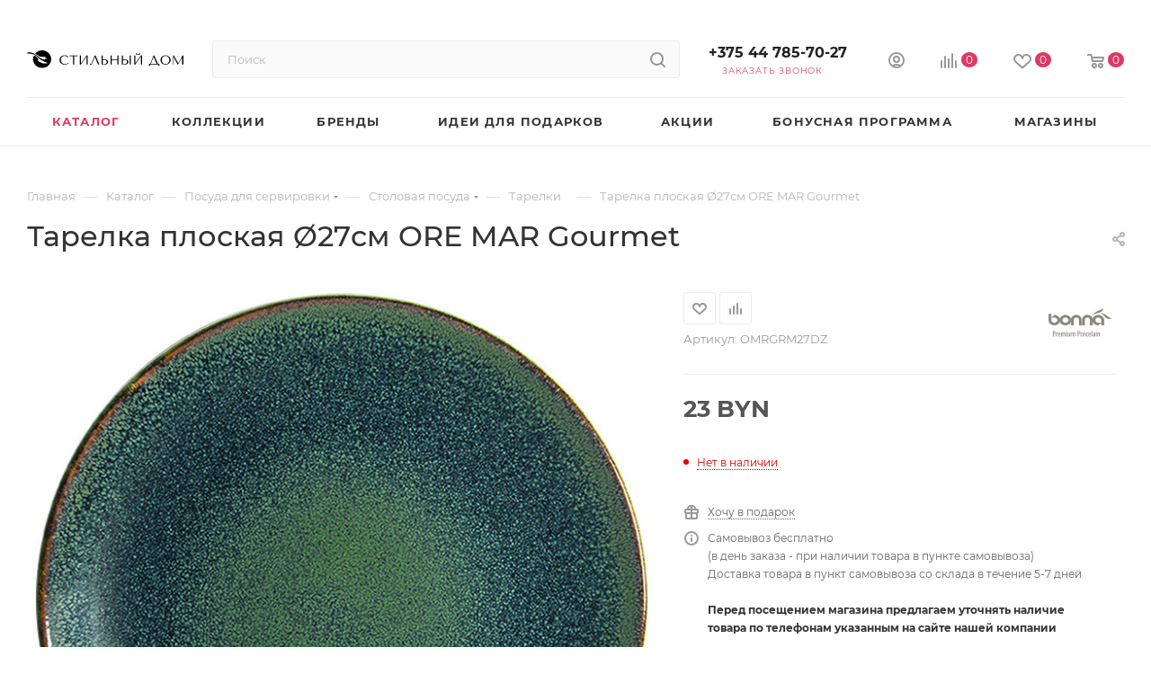

--- FILE ---
content_type: text/html; charset=UTF-8
request_url: https://stilnydom.by/catalog/tarelki/tarelka-gourmet-ore-mar-27sm/
body_size: 111057
content:
<!DOCTYPE html>
<html xmlns="http://www.w3.org/1999/xhtml" xml:lang="ru" lang="ru"  >
<head><link rel="canonical" href="https://stilnydom.by/catalog/tarelki/tarelka-gourmet-ore-mar-27sm/" />
    <title>Тарелка плоская Ø27см ORE MAR Gourmet купить в Минске</title>
    <meta name="viewport" content="initial-scale=1.0, width=device-width, maximum-scale=1" />
    <meta name="HandheldFriendly" content="true" />
    <meta name="yes" content="yes" />
    <meta name="apple-mobile-web-app-status-bar-style" content="black" />
    <meta name="SKYPE_TOOLBAR" content="SKYPE_TOOLBAR_PARSER_COMPATIBLE" />
    <meta http-equiv="Content-Type" content="text/html; charset=UTF-8" />
<meta name="description" content="Тарелка плоская Ø27см ORE MAR Gourmet заказать и купить в интернет-магазине эксклюзивной посуды и предметов сервировки Стильный дом ✔️ Огромный выбор и лучшие цены ✔️ Скидки и бонусы по программе лояльности" />
<script data-skip-moving="true">(function(w, d, n) {var cl = "bx-core";var ht = d.documentElement;var htc = ht ? ht.className : undefined;if (htc === undefined || htc.indexOf(cl) !== -1){return;}var ua = n.userAgent;if (/(iPad;)|(iPhone;)/i.test(ua)){cl += " bx-ios";}else if (/Windows/i.test(ua)){cl += ' bx-win';}else if (/Macintosh/i.test(ua)){cl += " bx-mac";}else if (/Linux/i.test(ua) && !/Android/i.test(ua)){cl += " bx-linux";}else if (/Android/i.test(ua)){cl += " bx-android";}cl += (/(ipad|iphone|android|mobile|touch)/i.test(ua) ? " bx-touch" : " bx-no-touch");cl += w.devicePixelRatio && w.devicePixelRatio >= 2? " bx-retina": " bx-no-retina";var ieVersion = -1;if (/AppleWebKit/.test(ua)){cl += " bx-chrome";}else if (/Opera/.test(ua)){cl += " bx-opera";}else if (/Firefox/.test(ua)){cl += " bx-firefox";}ht.className = htc ? htc + " " + cl : cl;})(window, document, navigator);</script>

<link href="/bitrix/css/aspro.max/notice.min.css?16681719952876"  rel="stylesheet" />
<link href="/bitrix/js/ui/design-tokens/dist/ui.design-tokens.min.css?171314840123233"  rel="stylesheet" />
<link href="/bitrix/js/ui/fonts/opensans/ui.font.opensans.min.css?16681720402320"  rel="stylesheet" />
<link href="/bitrix/js/main/popup/dist/main.popup.bundle.min.css?168781494826598"  rel="stylesheet" />
<link href="/bitrix/js/ui/hint/ui.hint.min.css?16681720402055"  rel="stylesheet" />
<link href="/bitrix/js/main/phonenumber/css/phonenumber.min.css?166817203036251"  rel="stylesheet" />
<link href="/bitrix/css/skyweb24.popuppro/animation.min.css?168872582562416"  rel="stylesheet" />
<link href="/bitrix/js/main/core/css/core_popup.min.css?166817203615428"  rel="stylesheet" />
<link href="/bitrix/css/main/font-awesome.min.css?166817199523748"  rel="stylesheet" />
<link href="/bitrix/cache/css/s1/aspro_max/page_7dfe476a1d54279f8fbef404c50ad342/page_7dfe476a1d54279f8fbef404c50ad342_v1.css?1766141219129158"  rel="stylesheet" />
<link href="/bitrix/cache/css/s1/aspro_max/default_687a49b797b2d072a7dd51d015301e2d/default_687a49b797b2d072a7dd51d015301e2d_v1.css?17661412194211"  rel="stylesheet" />
<link href="/bitrix/cache/css/s1/aspro_max/template_4a9e0b86d4e11d0fb697102f4fc41703/template_4a9e0b86d4e11d0fb697102f4fc41703_v1.css?17661412191236462"  data-template-style="true" rel="stylesheet" />




<link href="/bitrix/templates/aspro_max/css/critical.min.css?167200001424" data-skip-moving="true" rel="stylesheet">
<meta name="theme-color" content="#da3b64">
<style>:root{--theme-base-color: #da3b64;--theme-base-opacity-color: #da3b641a;--theme-base-color-hue:345;--theme-base-color-saturation:68%;--theme-base-color-lightness:54%;}</style>
<style>html {--theme-page-width: 1500px;--theme-page-width-padding: 30px}</style>
<script data-skip-moving="true">window.lazySizesConfig = window.lazySizesConfig || {};lazySizesConfig.loadMode = 1;lazySizesConfig.expand = 200;lazySizesConfig.expFactor = 1;lazySizesConfig.hFac = 0.1;window.lazySizesConfig.lazyClass = "lazy";</script>
<script src="/bitrix/templates/aspro_max/js/ls.unveilhooks.min.js" data-skip-moving="true" defer></script>
<script src="/bitrix/templates/aspro_max/js/lazysizes.min.js" data-skip-moving="true" defer></script>
<link href="/bitrix/templates/aspro_max/css/print.min.css?167512009421755" data-template-style="true" rel="stylesheet" media="print">
					<script data-skip-moving="true" src="/bitrix/js/main/jquery/jquery-2.2.4.min.js"></script>
					<script data-skip-moving="true" src="/bitrix/templates/aspro_max/js/speed.min.js?=1672784713"></script>
<link rel="shortcut icon" href="/favicon.ico" type="image/x-icon" />
<meta property="og:description" content="Тарелка плоская ORE MAR Gourmet - Ø&nbsp;27&nbsp;см - Flat Plate" />
<meta property="og:image" content="https://stilnydom.by/upload/iblock/20f/cndpgqfun7rjrt769higwvr3klejayi2.jpg" />
<link rel="image_src" href="https://stilnydom.by/upload/iblock/20f/cndpgqfun7rjrt769higwvr3klejayi2.jpg"  />
<meta property="og:title" content="Тарелка плоская Ø27см ORE MAR Gourmet купить в Минске" />
<meta property="og:type" content="website" />
<meta property="og:url" content="https://stilnydom.by/catalog/tarelki/tarelka-gourmet-ore-mar-27sm/" />
<script src="/bitrix/templates/aspro_max/js/fetch/bottom_panel.min.js?1713148578554" data-skip-moving="true" defer=""></script>
        <style>html {--fixed-header:105px;--fixed-tabs:49px;}</style>    <link rel="icon" type="image/png" sizes="96x96" href="/favicon-96x96.png" />
<link rel="icon" type="image/png" sizes="32x32" href="/favicon-32x32.png" />
<link rel="icon" type="image/svg+xml" sizes="any" href="/favicon.svg" />
<link rel="icon" href="/favicon.ico" />
<link rel="apple-touch-icon" sizes="180x180" href="/apple-touch-icon.png" />
<meta name="apple-mobile-web-app-title" content="Стильный дом" />
<link rel="manifest" href="/site.webmanifest" />
<meta name="msapplication-TileColor" content="#ffffff">
<meta name="theme-color" content="#ffffff">

<!-- Google tag (gtag.js) -->&nbsp;<!-- Yandex.Metrika counter -->
<!-- /Yandex.Metrika counter -->
<!-- Google Tag Manager -- Qmedia -->
<!-- End Google Tag Manager -->
<!-- Google Tag Manager (noscript) -- Qmedia -->
<!-- End Google Tag Manager (noscript) -->
<!-- bitrix24 counter -->
<!-- /bitrix24 counter -->
<!-- Facebook Pixel Code -->
<!-- End Facebook Pixel Code -->
</head>
<body class=" site_s1  fill_bg_n catalog-delayed-btn-Y theme-light" id="main" data-site="/">
    
	<div id="panel"></div>
    
        		<!--'start_frame_cache_basketitems-component-block'-->												<div id="ajax_basket"></div>
					<!--'end_frame_cache_basketitems-component-block'-->								<div class="cd-modal-bg"></div>
		<script data-skip-moving="true">var solutionName = 'arMaxOptions';</script>
		<script src="/bitrix/templates/aspro_max/js/setTheme.php?site_id=s1&site_dir=/" data-skip-moving="true"></script>
		    <!-- noindex -->
<div class="maxma-more__container">
    <div class="maxma-more__close-btn-wrapp">
        <div class="maxma-more__close-btn">
            <svg width="14" height="14" viewBox="0 0 14 14" fill="none" xmlns="http://www.w3.org/2000/svg">
                <g clip-path="url(#clip0_68_480)">
                    <path d="M8.40004 6.99994L13.72 12.3149C13.8123 12.4067 13.8855 12.5157 13.9355 12.6359C13.9855 12.756 14.0112 12.8848 14.0112 13.015C14.0112 13.1451 13.9855 13.2738 13.9355 13.394C13.8855 13.5141 13.8123 13.6232 13.72 13.715C13.5326 13.9012 13.2792 14.0057 13.015 14.0057C12.7508 14.0057 12.4974 13.9012 12.31 13.715L7.00002 8.39996L1.68001 13.715C1.49164 13.8867 1.24432 13.9793 0.98946 13.9734C0.734595 13.9676 0.491806 13.8637 0.311542 13.6834C0.131278 13.5031 0.0274333 13.2604 0.0215642 13.0055C0.0156951 12.7506 0.108273 12.5033 0.280048 12.3149L5.59999 6.99994L0.280048 1.68494C0.108273 1.49657 0.0156951 1.24925 0.0215642 0.994385C0.0274333 0.73952 0.131278 0.496731 0.311542 0.316467C0.491806 0.136203 0.734595 0.0322973 0.98946 0.0264282C1.24432 0.0205591 1.49164 0.113137 1.68001 0.284912L7.00002 5.59991L12.31 0.284912C12.4974 0.0986612 12.7508 -0.00585938 13.015 -0.00585938C13.2792 -0.00585938 13.5326 0.0986612 13.72 0.284912C13.8123 0.376639 13.8855 0.485763 13.9355 0.605896C13.9855 0.726029 14.0112 0.854813 14.0112 0.984924C14.0112 1.11504 13.9855 1.24388 13.9355 1.36401C13.8855 1.48415 13.8123 1.59321 13.72 1.68494L8.40004 6.99994Z" fill="white"/>
                </g>
                <defs>
                    <clipPath id="clip0_68_480">
                        <rect width="14" height="14" fill="white"/>
                    </clipPath>
                </defs>
            </svg>
        </div>
    </div>
    <div class="maxma-more__content">
        <div class="maxma-more__title">Бонусы с покупки</div>
        <div class="maxma-more__descr">
            На карту клиента будет зачисляться до 10% бонусов. Размер % зависит от накопленной суммы покупок:
        </div>
        <div class="maxma-more__calculation">
            <div class="modal-calculation__list">
                <div class="modal-calculation__item">
                    <div class="modal-calculation__left-side">
                        <div class="modal-calculation__circle"></div>
                        <div class="modal-calculation__delim"></div>
                    </div>
                    <div class="modal-calculation__right">
                        <div class="modal-calculation__percent">3%</div>
                        <div class="modal-calculation__condition">от 0 BYN</div>
                    </div>
                </div>
                <div class="modal-calculation__item">
                    <div class="modal-calculation__left-side">
                        <div class="modal-calculation__circle"></div>
                        <div class="modal-calculation__delim"></div>
                    </div>
                    <div class="modal-calculation__right">
                        <div class="modal-calculation__percent">5%</div>
                        <div class="modal-calculation__condition">от 500 BYN</div>
                    </div>
                </div>
                <div class="modal-calculation__item">
                    <div class="modal-calculation__left-side">
                        <div class="modal-calculation__circle"></div>
                        <div class="modal-calculation__delim"></div>
                    </div>
                    <div class="modal-calculation__right">
                        <div class="modal-calculation__percent">7%</div>
                        <div class="modal-calculation__condition">от 1500 BYN</div>
                    </div>
                </div>
                <div class="modal-calculation__item">
                    <div class="modal-calculation__left-side">
                        <div class="modal-calculation__circle"></div>
                    </div>
                    <div class="modal-calculation__right">
                        <div class="modal-calculation__percent">10%</div>
                        <div class="modal-calculation__condition">от 3000 BYN</div>
                    </div>
                </div>
            </div>
        </div>
        <div class="maxma-more__descr mt">
            Бонусы начисляются через сутки после совершения заказа и доступны для пользователя в течении 180 календарных дней.
        </div>
                    <a href="/auth/" class="maxma-more__logIn-btn">Войти</a>
    </div>
</div>
<!-- /noindex -->    <div class="wrapper1  header_bglight long_header colored_header catalog_page basket_normal basket_fill_WHITE side_LEFT block_side_WIDE catalog_icons_Y banner_auto  mheader-v4 header-v2 header-font-lower_N regions_N title_position_LEFT footer-v1 front-vindex1 mfixed_Y mfixed_view_always title-v1 lazy_Y with_phones compact-catalog dark-hover-overlay normal-catalog-img landing-slider big-banners-mobile-normal bottom-icons-panel-Y compact-breadcrumbs-Y catalog-delayed-btn-Y  ">

<div class="mega_fixed_menu scrollblock">
	<div class="maxwidth-theme">
		<svg class="svg svg-close" width="14" height="14" viewBox="0 0 14 14">
		  <path data-name="Rounded Rectangle 568 copy 16" d="M1009.4,953l5.32,5.315a0.987,0.987,0,0,1,0,1.4,1,1,0,0,1-1.41,0L1008,954.4l-5.32,5.315a0.991,0.991,0,0,1-1.4-1.4L1006.6,953l-5.32-5.315a0.991,0.991,0,0,1,1.4-1.4l5.32,5.315,5.31-5.315a1,1,0,0,1,1.41,0,0.987,0.987,0,0,1,0,1.4Z" transform="translate(-1001 -946)"></path>
		</svg>
		<i class="svg svg-close mask arrow"></i>
		<div class="row">
			<div class="col-md-9">
				<div class="left_menu_block">
					<div class="logo_block flexbox flexbox--row align-items-normal">
						<div class="logo">
							<a href="/"><img src="/upload/CMax/6c5/h0bybl0rzcx0jf7pbsi5kknasny9e9q7.svg" alt="stilnydom.by" title="stilnydom.by" data-src="" /></a>						</div>
						<div class="top-description addr">
							Мультибрендовый магазин аксессуаров для дома						</div>
					</div>
					<div class="search_block">
						<div class="search_wrap">
							<div class="search-block">
									<div class="search-wrapper">
		<div id="title-search_mega_menu">
			<form action="/catalog/" class="search">
				<div class="search-input-div">
					<input class="search-input" id="title-search-input_mega_menu" type="text" name="q" value="" placeholder="Поиск" size="20" maxlength="50" autocomplete="off" />
				</div>
				<div class="search-button-div">
					<button class="btn btn-search" type="submit" name="s" value="Найти"><i class="svg search2  inline " aria-hidden="true"><svg width="17" height="17" ><use xlink:href="/bitrix/templates/aspro_max/images/svg/header_icons_srite.svg#search"></use></svg></i></button>
					
					<span class="close-block inline-search-hide"><span class="svg svg-close close-icons"></span></span>
				</div>
			</form>
		</div>
	</div>
							</div>
						</div>
					</div>
										<!-- noindex -->

	<div class="burger_menu_wrapper">
		
			<div class="top_link_wrapper">
				<div class="menu-item dropdown catalog wide_menu  active">
					<div class="wrap">
						<a class="dropdown-toggle" href="/catalog/">
							<div class="link-title color-theme-hover">
																Каталог							</div>
						</a>
													<span class="tail"></span>
							<div class="burger-dropdown-menu row">
								<div class="menu-wrapper" >
									
																														<div class="col-md-4 dropdown-submenu  has_img">
																						<a href="/catalog/posuda-dlya-servirovki/" class="color-theme-hover" title="Посуда для сервировки">
												<span class="name option-font-bold">Посуда для сервировки</span>
											</a>
																								<div class="burger-dropdown-menu toggle_menu">
																																									<div class="menu-item  dropdown-submenu ">
															<a href="/catalog/stolovaya-posuda/" title="Столовая посуда">
																<span class="name color-theme-hover">Столовая посуда</span>
															</a>
																															<div class="burger-dropdown-menu with_padding">
																																			<div class="menu-item active">
																			<a href="/catalog/tarelki/" title="Тарелки">
																				<span class="name color-theme-hover">Тарелки</span>
																			</a>
																		</div>
																																			<div class="menu-item ">
																			<a href="/catalog/salatniki/" title="Салатники">
																				<span class="name color-theme-hover">Салатники</span>
																			</a>
																		</div>
																																			<div class="menu-item ">
																			<a href="/catalog/sousniki-rozetki-ikornitsy/" title="Соусники, розетки, икорницы">
																				<span class="name color-theme-hover">Соусники, розетки, икорницы</span>
																			</a>
																		</div>
																																			<div class="menu-item ">
																			<a href="/catalog/kremanki/" title="Креманки">
																				<span class="name color-theme-hover">Креманки</span>
																			</a>
																		</div>
																																			<div class="menu-item ">
																			<a href="/catalog/menazhnitsy/" title="Менажницы">
																				<span class="name color-theme-hover">Менажницы</span>
																			</a>
																		</div>
																																			<div class="menu-item ">
																			<a href="/catalog/supnitsy-bulonnitsy/" title="Супницы, бульонницы и горшочки для подачи">
																				<span class="name color-theme-hover">Супницы, бульонницы и горшочки для подачи</span>
																			</a>
																		</div>
																																			<div class="menu-item ">
																			<a href="/catalog/blyuda/" title="Блюда">
																				<span class="name color-theme-hover">Блюда</span>
																			</a>
																		</div>
																																			<div class="menu-item ">
																			<a href="/catalog/stolovaya-posuda-po-brendam/" title="Столовая посуда по брендам">
																				<span class="name color-theme-hover">Столовая посуда по брендам</span>
																			</a>
																		</div>
																																	</div>
																													</div>
																																									<div class="menu-item  dropdown-submenu ">
															<a href="/catalog/stolovye-pribory/" title="Столовые приборы">
																<span class="name color-theme-hover">Столовые приборы</span>
															</a>
																															<div class="burger-dropdown-menu with_padding">
																																			<div class="menu-item ">
																			<a href="/catalog/nabory-stolovykh-priborov/" title="Наборы столовых приборов">
																				<span class="name color-theme-hover">Наборы столовых приборов</span>
																			</a>
																		</div>
																																			<div class="menu-item ">
																			<a href="/catalog/otdelnye-predmety-vilki-lozhki-nozhi/" title="Отдельные предметы (вилки, ложки, ножи)">
																				<span class="name color-theme-hover">Отдельные предметы (вилки, ложки, ножи)</span>
																			</a>
																		</div>
																																			<div class="menu-item ">
																			<a href="/catalog/podstavki-i-organayzery-dlya-stolovykh-priborov/" title="Подставки и органайзеры для столовых приборов">
																				<span class="name color-theme-hover">Подставки и органайзеры для столовых приборов</span>
																			</a>
																		</div>
																																			<div class="menu-item ">
																			<a href="/catalog/korzinki-i-konverty-dlya-stolovyh-priborov/" title="Корзинки и конверты для столовых приборов">
																				<span class="name color-theme-hover">Корзинки и конверты для столовых приборов</span>
																			</a>
																		</div>
																																			<div class="menu-item ">
																			<a href="/catalog/stolovye-pribory-po-brendam/" title="Столовые приборы по брендам">
																				<span class="name color-theme-hover">Столовые приборы по брендам</span>
																			</a>
																		</div>
																																	</div>
																													</div>
																																									<div class="menu-item  dropdown-submenu ">
															<a href="/catalog/nabory-dlya-spetsiy/" title="Наборы для специй">
																<span class="name color-theme-hover">Наборы для специй</span>
															</a>
																															<div class="burger-dropdown-menu with_padding">
																																			<div class="menu-item ">
																			<a href="/catalog/emkosti-dlya-masla-uksusa/" title="Емкости для масла, уксуса">
																				<span class="name color-theme-hover">Емкости для масла, уксуса</span>
																			</a>
																		</div>
																																	</div>
																													</div>
																																									<div class="menu-item  dropdown-submenu ">
															<a href="/catalog/podnosy/" title="Подносы">
																<span class="name color-theme-hover">Подносы</span>
															</a>
																															<div class="burger-dropdown-menu with_padding">
																																			<div class="menu-item ">
																			<a href="/catalog/stoliki-dlya-podachi-zavtraka/" title="Столики для подачи завтрака">
																				<span class="name color-theme-hover">Столики для подачи завтрака</span>
																			</a>
																		</div>
																																	</div>
																													</div>
																																									<div class="menu-item  dropdown-submenu ">
															<a href="/catalog/korzinki-dlya-servirovki/" title="Корзинки для сервировки">
																<span class="name color-theme-hover">Корзинки для сервировки</span>
															</a>
																															<div class="burger-dropdown-menu with_padding">
																																			<div class="menu-item ">
																			<a href="/catalog/korzinki-dlya-khleba/" title="Корзинки для хлеба">
																				<span class="name color-theme-hover">Корзинки для хлеба</span>
																			</a>
																		</div>
																																	</div>
																													</div>
																																									<div class="menu-item   ">
															<a href="/catalog/kryshki-klosh-i-kryshki-dlya-blyud/" title="Крышки-клош и крышки для блюд">
																<span class="name color-theme-hover">Крышки-клош и крышки для блюд</span>
															</a>
																													</div>
																																									<div class="menu-item  dropdown-submenu ">
															<a href="/catalog/aksessuary-dlya-servirovki/" title="Аксессуары для сервировки">
																<span class="name color-theme-hover">Аксессуары для сервировки</span>
															</a>
																															<div class="burger-dropdown-menu with_padding">
																																			<div class="menu-item ">
																			<a href="/catalog/tortnitsy-gorki-i-derzhateli-dlya-servirovki/" title="Тортницы, горки и держатели для сервировки">
																				<span class="name color-theme-hover">Тортницы, горки и держатели для сервировки</span>
																			</a>
																		</div>
																																			<div class="menu-item ">
																			<a href="/catalog/dispensery/" title="Диспенсеры">
																				<span class="name color-theme-hover">Диспенсеры</span>
																			</a>
																		</div>
																																			<div class="menu-item ">
																			<a href="/catalog/etazherki-dlya-servirovki/" title="Этажерки для сервировки">
																				<span class="name color-theme-hover">Этажерки для сервировки</span>
																			</a>
																		</div>
																																			<div class="menu-item ">
																			<a href="/catalog/servirovochnye-vederki/" title="Сервировочные ведерки и стаканчики, фуршетные ложки">
																				<span class="name color-theme-hover">Сервировочные ведерки и стаканчики, фуршетные ложки</span>
																			</a>
																		</div>
																																			<div class="menu-item ">
																			<a href="/catalog/blyuda-dlya-podachi-pitstsy/" title="Блюда для подачи пиццы">
																				<span class="name color-theme-hover">Блюда для подачи пиццы</span>
																			</a>
																		</div>
																																			<div class="menu-item ">
																			<a href="/catalog/fruktovnitsy-vazy-dlya-fruktov/" title="Фруктовницы, вазы, чаши для фруктов и сладостей">
																				<span class="name color-theme-hover">Фруктовницы, вазы, чаши для фруктов и сладостей</span>
																			</a>
																		</div>
																																			<div class="menu-item ">
																			<a href="/catalog/deko-piki-furshetnye/" title="Фуршетные деко-пики">
																				<span class="name color-theme-hover">Фуршетные деко-пики</span>
																			</a>
																		</div>
																																			<div class="menu-item ">
																			<a href="/catalog/skaterti-i-salfetki-dlya-servirovki/" title="Скатерти и салфетки для сервировки">
																				<span class="name color-theme-hover">Скатерти и салфетки для сервировки</span>
																			</a>
																		</div>
																																			<div class="menu-item ">
																			<a href="/catalog/pleysmaty-i-podstavki-dlya-servirovki/" title="Плейсматы и подставки для сервировки">
																				<span class="name color-theme-hover">Плейсматы и подставки для сервировки</span>
																			</a>
																		</div>
																																			<div class="menu-item ">
																			<a href="/catalog/podstavki-dlya-blyud/" title="Подставки для блюд">
																				<span class="name color-theme-hover">Подставки для блюд</span>
																			</a>
																		</div>
																																			<div class="menu-item ">
																			<a href="/catalog/servirovochnye-doski/" title="Сервировочные доски">
																				<span class="name color-theme-hover">Сервировочные доски</span>
																			</a>
																		</div>
																																			<div class="menu-item ">
																			<a href="/catalog/podstavki-dlya-yaits/" title="Подставки для яиц">
																				<span class="name color-theme-hover">Подставки для яиц</span>
																			</a>
																		</div>
																																	</div>
																													</div>
																																									<div class="menu-item  dropdown-submenu ">
															<a href="/catalog/posuda-dlya-podachi-goryachikh-blyud/" title="Посуда для подачи горячих блюд">
																<span class="name color-theme-hover">Посуда для подачи горячих блюд</span>
															</a>
																															<div class="burger-dropdown-menu with_padding">
																																			<div class="menu-item ">
																			<a href="/catalog/skovorody-servirovochnye-i-podstavki-pod-goryachee/" title="Сковороды сервировочные и подставки под горячее">
																				<span class="name color-theme-hover">Сковороды сервировочные и подставки под горячее</span>
																			</a>
																		</div>
																																			<div class="menu-item ">
																			<a href="/catalog/kastryuli-dlya-podachi-i-servirovki/" title="Кастрюли для подачи и сервировки">
																				<span class="name color-theme-hover">Кастрюли для подачи и сервировки</span>
																			</a>
																		</div>
																																	</div>
																													</div>
																																									<div class="menu-item   ">
															<a href="/catalog/detskaya-posuda/" title="Детская посуда">
																<span class="name color-theme-hover">Детская посуда</span>
															</a>
																													</div>
																									</div>
																					</div>
									
																														<div class="col-md-4 dropdown-submenu  has_img">
																						<a href="/catalog/posuda-dlya-chaya-i-kofe/" class="color-theme-hover" title="Посуда для приготовления и подачи чая и кофе">
												<span class="name option-font-bold">Посуда для приготовления и подачи чая и кофе</span>
											</a>
																								<div class="burger-dropdown-menu toggle_menu">
																																									<div class="menu-item  dropdown-submenu ">
															<a href="/catalog/posuda-dlya-prigotovleniya-chaya-i-kofe/" title="Посуда для приготовления чая и кофе">
																<span class="name color-theme-hover">Посуда для приготовления чая и кофе</span>
															</a>
																															<div class="burger-dropdown-menu with_padding">
																																			<div class="menu-item ">
																			<a href="/catalog/chayniki-zavarochnye/" title="Чайники заварочные">
																				<span class="name color-theme-hover">Чайники заварочные</span>
																			</a>
																		</div>
																																			<div class="menu-item ">
																			<a href="/catalog/kofevarki-i-turki/" title="Кофеварки и турки">
																				<span class="name color-theme-hover">Кофеварки и турки</span>
																			</a>
																		</div>
																																			<div class="menu-item ">
																			<a href="/catalog/molochniki-slivochniki-pitchery/" title="Молочники, сливочники, питчеры">
																				<span class="name color-theme-hover">Молочники, сливочники, питчеры</span>
																			</a>
																		</div>
																																			<div class="menu-item ">
																			<a href="/catalog/french-pressy/" title="Френч прессы">
																				<span class="name color-theme-hover">Френч прессы</span>
																			</a>
																		</div>
																																			<div class="menu-item ">
																			<a href="/catalog/sitechki-dlya-zavarivaniya-chaya/" title="Ситечки для заваривания чая и фильтры">
																				<span class="name color-theme-hover">Ситечки для заваривания чая и фильтры</span>
																			</a>
																		</div>
																																			<div class="menu-item ">
																			<a href="/catalog/inventar-barista/" title="Инвентарь бариста">
																				<span class="name color-theme-hover">Инвентарь бариста</span>
																			</a>
																		</div>
																																	</div>
																													</div>
																																									<div class="menu-item  dropdown-submenu ">
															<a href="/catalog/posuda-dlya-podachi-chaya-i-kofe/" title="Посуда для подачи чая и кофе">
																<span class="name color-theme-hover">Посуда для подачи чая и кофе</span>
															</a>
																															<div class="burger-dropdown-menu with_padding">
																																			<div class="menu-item ">
																			<a href="/catalog/kruzhki-i-chashki-bez-blyudtsa/" title="Кружки и чашки без блюдца">
																				<span class="name color-theme-hover">Кружки и чашки без блюдца</span>
																			</a>
																		</div>
																																			<div class="menu-item ">
																			<a href="/catalog/chashki-s-blyudtsami/" title="Чашки с блюдцами">
																				<span class="name color-theme-hover">Чашки с блюдцами</span>
																			</a>
																		</div>
																																			<div class="menu-item ">
																			<a href="/catalog/chaynye-servizy-i-nabory/" title="Чайные сервизы, наборы чашек и кружек">
																				<span class="name color-theme-hover">Чайные сервизы, наборы чашек и кружек</span>
																			</a>
																		</div>
																																			<div class="menu-item ">
																			<a href="/catalog/blyudtsa/" title="Блюдца">
																				<span class="name color-theme-hover">Блюдца</span>
																			</a>
																		</div>
																																			<div class="menu-item ">
																			<a href="/catalog/kofeyniki/" title="Кофейники">
																				<span class="name color-theme-hover">Кофейники</span>
																			</a>
																		</div>
																																			<div class="menu-item ">
																			<a href="/catalog/sakharnitsy/" title="Сахарницы">
																				<span class="name color-theme-hover">Сахарницы</span>
																			</a>
																		</div>
																																	</div>
																													</div>
																																									<div class="menu-item  dropdown-submenu ">
															<a href="/catalog/posuda-dlya-turizma-piknika-i-fitnesa/" title="Посуда для туризма, пикника и фитнеса">
																<span class="name color-theme-hover">Посуда для туризма, пикника и фитнеса</span>
															</a>
																															<div class="burger-dropdown-menu with_padding">
																																			<div class="menu-item ">
																			<a href="/catalog/termosy-i-termokruzhki/" title="Термосы и термокружки">
																				<span class="name color-theme-hover">Термосы и термокружки</span>
																			</a>
																		</div>
																																			<div class="menu-item ">
																			<a href="/catalog/butylki-dlya-vody/" title="Бутылки для воды">
																				<span class="name color-theme-hover">Бутылки для воды</span>
																			</a>
																		</div>
																																	</div>
																													</div>
																									</div>
																					</div>
									
																														<div class="col-md-4 dropdown-submenu  has_img">
																						<a href="/catalog/posuda-dlya-napitkov-i-kokteyley/" class="color-theme-hover" title="Посуда для напитков и коктейлей">
												<span class="name option-font-bold">Посуда для напитков и коктейлей</span>
											</a>
																								<div class="burger-dropdown-menu toggle_menu">
																																									<div class="menu-item  dropdown-submenu ">
															<a href="/catalog/bokaly/" title="Бокалы">
																<span class="name color-theme-hover">Бокалы</span>
															</a>
																															<div class="burger-dropdown-menu with_padding">
																																			<div class="menu-item ">
																			<a href="/catalog/bokaly-dlya-vina/" title="Бокалы для вина">
																				<span class="name color-theme-hover">Бокалы для вина</span>
																			</a>
																		</div>
																																			<div class="menu-item ">
																			<a href="/catalog/bokaly-dlya-vody/" title="Бокалы для воды">
																				<span class="name color-theme-hover">Бокалы для воды</span>
																			</a>
																		</div>
																																			<div class="menu-item ">
																			<a href="/catalog/bokaly-dlya-shampanskogo/" title="Бокалы для шампанского">
																				<span class="name color-theme-hover">Бокалы для шампанского</span>
																			</a>
																		</div>
																																			<div class="menu-item ">
																			<a href="/catalog/bokaly-dlya-kokteyley/" title="Бокалы для коктейлей">
																				<span class="name color-theme-hover">Бокалы для коктейлей</span>
																			</a>
																		</div>
																																			<div class="menu-item ">
																			<a href="/catalog/bokaly-dlya-konyaka-i-brendi/" title="Бокалы для коньяка и бренди">
																				<span class="name color-theme-hover">Бокалы для коньяка и бренди</span>
																			</a>
																		</div>
																																	</div>
																													</div>
																																									<div class="menu-item  dropdown-submenu ">
															<a href="/catalog/stakany/" title="Стаканы">
																<span class="name color-theme-hover">Стаканы</span>
															</a>
																															<div class="burger-dropdown-menu with_padding">
																																			<div class="menu-item ">
																			<a href="/catalog/stakany-dlya-vody/" title="Стаканы для воды">
																				<span class="name color-theme-hover">Стаканы для воды</span>
																			</a>
																		</div>
																																			<div class="menu-item ">
																			<a href="/catalog/stakany-dlya-viski/" title="Стаканы для виски">
																				<span class="name color-theme-hover">Стаканы для виски</span>
																			</a>
																		</div>
																																			<div class="menu-item ">
																			<a href="/catalog/stakany-s-dvoynymi-stenkami-iz-termostekla/" title="Стаканы с двойными стенками из термостекла">
																				<span class="name color-theme-hover">Стаканы с двойными стенками из термостекла</span>
																			</a>
																		</div>
																																	</div>
																													</div>
																																									<div class="menu-item   ">
															<a href="/catalog/ryumki-stopki-shoty/" title="Рюмки, стопки, шоты">
																<span class="name color-theme-hover">Рюмки, стопки, шоты</span>
															</a>
																													</div>
																																									<div class="menu-item   ">
															<a href="/catalog/bokaly-i-stakany-dlya-piva/" title="Бокалы и стаканы для пива, пивные кружки">
																<span class="name color-theme-hover">Бокалы и стаканы для пива, пивные кружки</span>
															</a>
																													</div>
																																									<div class="menu-item  dropdown-submenu ">
															<a href="/catalog/kokteylnye-stakany-i-kruzhki/" title="Коктейльные стаканы и кружки">
																<span class="name color-theme-hover">Коктейльные стаканы и кружки</span>
															</a>
																															<div class="burger-dropdown-menu with_padding">
																																			<div class="menu-item ">
																			<a href="/catalog/stakany-dlya-kokteyley/" title="Стаканы для коктейлей">
																				<span class="name color-theme-hover">Стаканы для коктейлей</span>
																			</a>
																		</div>
																																			<div class="menu-item ">
																			<a href="/catalog/kokteylnye-kruzhki/" title="Коктейльные кружки">
																				<span class="name color-theme-hover">Коктейльные кружки</span>
																			</a>
																		</div>
																																	</div>
																													</div>
																																									<div class="menu-item   ">
															<a href="/catalog/dekanter/" title="Декантеры">
																<span class="name color-theme-hover">Декантеры</span>
															</a>
																													</div>
																																									<div class="menu-item   ">
															<a href="/catalog/grafiny/" title="Графины">
																<span class="name color-theme-hover">Графины</span>
															</a>
																													</div>
																																									<div class="menu-item   ">
															<a href="/catalog/kuvshiny/" title="Кувшины">
																<span class="name color-theme-hover">Кувшины</span>
															</a>
																													</div>
																																									<div class="menu-item   ">
															<a href="/catalog/nabory-bokalov-i-stakanov/" title="Наборы бокалов и стаканов">
																<span class="name color-theme-hover">Наборы бокалов и стаканов</span>
															</a>
																													</div>
																																									<div class="menu-item  dropdown-submenu ">
															<a href="/catalog/steklyannaya-posuda-po-brendam/" title="Стеклянная посуда по брендам">
																<span class="name color-theme-hover">Стеклянная посуда по брендам</span>
															</a>
																															<div class="burger-dropdown-menu with_padding">
																																			<div class="menu-item ">
																			<a href="/catalog/steklo-arcoroc-frantsiya/" title="Стекло Arcoroc, Франция">
																				<span class="name color-theme-hover">Стекло Arcoroc, Франция</span>
																			</a>
																		</div>
																																			<div class="menu-item ">
																			<a href="/catalog/steklo-bormioli-rocco-italiya/" title="Стекло Bormioli Rocco, Италия">
																				<span class="name color-theme-hover">Стекло Bormioli Rocco, Италия</span>
																			</a>
																		</div>
																																			<div class="menu-item ">
																			<a href="/catalog/khrustalnoe-steklo-luigi-bormioli-italiya/" title="Хрустальное стекло Luigi Bormioli, Италия">
																				<span class="name color-theme-hover">Хрустальное стекло Luigi Bormioli, Италия</span>
																			</a>
																		</div>
																																			<div class="menu-item ">
																			<a href="/catalog/dizaynerskoe-steklo-100-chef-ispaniya/" title="Дизайнерское стекло 100%Chef, Испания">
																				<span class="name color-theme-hover">Дизайнерское стекло 100%Chef, Испания</span>
																			</a>
																		</div>
																																			<div class="menu-item ">
																			<a href="/catalog/steklo-libbey-ssha/" title="Стекло Libbey, США">
																				<span class="name color-theme-hover">Стекло Libbey, США</span>
																			</a>
																		</div>
																																			<div class="menu-item ">
																			<a href="/catalog/khrustalnoe-steklo-krosno-polsha/" title="Хрустальное стекло Krosno, Польша">
																				<span class="name color-theme-hover">Хрустальное стекло Krosno, Польша</span>
																			</a>
																		</div>
																																			<div class="menu-item ">
																			<a href="/catalog/khrustalnoe-steklo-chef-sommelier-frantsiya/" title="Хрустальное стекло Chef&Sommelier, Франция">
																				<span class="name color-theme-hover">Хрустальное стекло Chef&Sommelier, Франция</span>
																			</a>
																		</div>
																																			<div class="menu-item ">
																			<a href="/catalog/khrustalnoe-steklo-cristal-d-arques-paris-frantsiya/" title="Хрустальное стекло Cristal d’Arques Paris, Франция">
																				<span class="name color-theme-hover">Хрустальное стекло Cristal d’Arques Paris, Франция</span>
																			</a>
																		</div>
																																			<div class="menu-item ">
																			<a href="/catalog/khrustalnoe-steklo-rona-slovakiya/" title="Хрустальное стекло Rona, Словакия">
																				<span class="name color-theme-hover">Хрустальное стекло Rona, Словакия</span>
																			</a>
																		</div>
																																			<div class="menu-item ">
																			<a href="/catalog/khrustalnoe-steklo-ruchnoy-raboty-zalto-avstriya/" title="Хрустальное стекло ручной работы Zalto, Австрия">
																				<span class="name color-theme-hover">Хрустальное стекло ручной работы Zalto, Австрия</span>
																			</a>
																		</div>
																																	</div>
																													</div>
																									</div>
																					</div>
									
																														<div class="col-md-4 dropdown-submenu  has_img">
																						<a href="/catalog/posuda/" class="color-theme-hover" title="Посуда для приготовления">
												<span class="name option-font-bold">Посуда для приготовления</span>
											</a>
																								<div class="burger-dropdown-menu toggle_menu">
																																									<div class="menu-item   ">
															<a href="/catalog/kastryuli/" title="Кастрюли">
																<span class="name color-theme-hover">Кастрюли</span>
															</a>
																													</div>
																																									<div class="menu-item  dropdown-submenu ">
															<a href="/catalog/skovorody/" title="Сковороды">
																<span class="name color-theme-hover">Сковороды</span>
															</a>
																															<div class="burger-dropdown-menu with_padding">
																																			<div class="menu-item ">
																			<a href="/catalog/skovorody-dlya-yaits-dlya-oladiy-i-blinov/" title="Сковороды для яиц, для оладий и блинов">
																				<span class="name color-theme-hover">Сковороды для яиц, для оладий и блинов</span>
																			</a>
																		</div>
																																			<div class="menu-item ">
																			<a href="/catalog/skovorody-wok/" title="Сковороды вок (wok)">
																				<span class="name color-theme-hover">Сковороды вок (wok)</span>
																			</a>
																		</div>
																																			<div class="menu-item ">
																			<a href="/catalog/skovorody-induktsionnye/" title="Сковороды индукционные">
																				<span class="name color-theme-hover">Сковороды индукционные</span>
																			</a>
																		</div>
																																			<div class="menu-item ">
																			<a href="/catalog/chugunnye-skovorodki/" title="Чугунные сковородки">
																				<span class="name color-theme-hover">Чугунные сковородки</span>
																			</a>
																		</div>
																																	</div>
																													</div>
																																									<div class="menu-item   ">
															<a href="/catalog/soteyniki-i-kovshi/" title="Сотейники и ковши">
																<span class="name color-theme-hover">Сотейники и ковши</span>
															</a>
																													</div>
																																									<div class="menu-item   ">
															<a href="/catalog/nabory-posudy-dlya-kukhni/" title="Наборы посуды для кухни">
																<span class="name color-theme-hover">Наборы посуды для кухни</span>
															</a>
																													</div>
																																									<div class="menu-item   ">
															<a href="/catalog/kryshki-dlya-posudy/" title="Крышки для посуды">
																<span class="name color-theme-hover">Крышки для посуды</span>
															</a>
																													</div>
																																									<div class="menu-item   ">
															<a href="/catalog/skorovarki/" title="Скороварки">
																<span class="name color-theme-hover">Скороварки</span>
															</a>
																													</div>
																																									<div class="menu-item  dropdown-submenu ">
															<a href="/catalog/gorshochki-emkosti-dlya-zapekaniya/" title="Горшочки и емкости для запекания">
																<span class="name color-theme-hover">Горшочки и емкости для запекания</span>
															</a>
																															<div class="burger-dropdown-menu with_padding">
																																			<div class="menu-item ">
																			<a href="/catalog/kokotnitsy/" title="Кокотницы">
																				<span class="name color-theme-hover">Кокотницы</span>
																			</a>
																		</div>
																																			<div class="menu-item ">
																			<a href="/catalog/kamen-dlya-zapekaniya-pitstsy/" title="Камень для запекания пиццы">
																				<span class="name color-theme-hover">Камень для запекания пиццы</span>
																			</a>
																		</div>
																																	</div>
																													</div>
																																									<div class="menu-item  dropdown-submenu ">
															<a href="/catalog/protivni/" title="Противни">
																<span class="name color-theme-hover">Противни</span>
															</a>
																															<div class="burger-dropdown-menu with_padding">
																																			<div class="menu-item ">
																			<a href="/catalog/setki-i-protivni-dlya-pitstsy/" title="Сетки и противни для пиццы">
																				<span class="name color-theme-hover">Сетки и противни для пиццы</span>
																			</a>
																		</div>
																																	</div>
																													</div>
																																									<div class="menu-item   ">
															<a href="/catalog/tazhiny/" title="Тажины">
																<span class="name color-theme-hover">Тажины</span>
															</a>
																													</div>
																																									<div class="menu-item   ">
															<a href="/catalog/konteynery-dlya-khraneniya-i-transportirovki/" title="Контейнеры для хранения и транспортировки продуктов">
																<span class="name color-theme-hover">Контейнеры для хранения и транспортировки продуктов</span>
															</a>
																													</div>
																									</div>
																					</div>
									
																														<div class="col-md-4 dropdown-submenu  has_img">
																						<a href="/catalog/kuhonnaya-utvar/" class="color-theme-hover" title="Кухонная утварь">
												<span class="name option-font-bold">Кухонная утварь</span>
											</a>
																								<div class="burger-dropdown-menu toggle_menu">
																																									<div class="menu-item  dropdown-submenu ">
															<a href="/catalog/kukhonnye-prinadlezhnosti/" title="Кухонные принадлежности">
																<span class="name color-theme-hover">Кухонные принадлежности</span>
															</a>
																															<div class="burger-dropdown-menu with_padding">
																																			<div class="menu-item ">
																			<a href="/catalog/nabory-kukhonnykh-prinadlezhnostey/" title="Наборы кухонных принадлежностей">
																				<span class="name color-theme-hover">Наборы кухонных принадлежностей</span>
																			</a>
																		</div>
																																			<div class="menu-item ">
																			<a href="/catalog/kukhonnye-lopatki/" title="Кухонные лопатки">
																				<span class="name color-theme-hover">Кухонные лопатки</span>
																			</a>
																		</div>
																																			<div class="menu-item ">
																			<a href="/catalog/kukhonnye-lozhki-i-vilki/" title="Кухонные ложки и вилки">
																				<span class="name color-theme-hover">Кухонные ложки и вилки</span>
																			</a>
																		</div>
																																			<div class="menu-item ">
																			<a href="/catalog/kukhonnye-shchiptsy-i-pintsety/" title="Кухонные щипцы и пинцеты">
																				<span class="name color-theme-hover">Кухонные щипцы и пинцеты</span>
																			</a>
																		</div>
																																			<div class="menu-item ">
																			<a href="/catalog/polovniki-cherpaki/" title="Половники, черпаки">
																				<span class="name color-theme-hover">Половники, черпаки</span>
																			</a>
																		</div>
																																			<div class="menu-item ">
																			<a href="/catalog/skrebki-dlya-snyatiya-cheshui-s-ryby/" title="Скребки для снятия чешуи с рыбы">
																				<span class="name color-theme-hover">Скребки для снятия чешуи с рыбы</span>
																			</a>
																		</div>
																																	</div>
																													</div>
																																									<div class="menu-item  dropdown-submenu ">
															<a href="/catalog/organizatsiya-rabochego-prostranstva/" title="Организация рабочего пространства на кухне">
																<span class="name color-theme-hover">Организация рабочего пространства на кухне</span>
															</a>
																															<div class="burger-dropdown-menu with_padding">
																																			<div class="menu-item ">
																			<a href="/catalog/sushilki-dlya-posudy/" title="Сушилки для посуды">
																				<span class="name color-theme-hover">Сушилки для посуды</span>
																			</a>
																		</div>
																																			<div class="menu-item ">
																			<a href="/catalog/derzhateli-bumazhnykh-polotenets/" title="Держатели бумажных полотенец">
																				<span class="name color-theme-hover">Держатели бумажных полотенец</span>
																			</a>
																		</div>
																																			<div class="menu-item ">
																			<a href="/catalog/emkosti-dlya-khraneniya-i-banki/" title="Емкости для хранения, банки и бутылки">
																				<span class="name color-theme-hover">Емкости для хранения, банки и бутылки</span>
																			</a>
																		</div>
																																			<div class="menu-item ">
																			<a href="/catalog/derzhateli-dlya-kukhonnykh-instrumentov/" title="Держатели и органайзеры для кухонных инструментов">
																				<span class="name color-theme-hover">Держатели и органайзеры для кухонных инструментов</span>
																			</a>
																		</div>
																																			<div class="menu-item ">
																			<a href="/catalog/derzhateli-dlya-razdelochnykh-dosok-i-kryshok/" title="Держатели для разделочных досок и крышек">
																				<span class="name color-theme-hover">Держатели для разделочных досок и крышек</span>
																			</a>
																		</div>
																																			<div class="menu-item ">
																			<a href="/catalog/organayzery-dlya-kukhonnoy-posudy/" title="Органайзеры для кухонной посуды">
																				<span class="name color-theme-hover">Органайзеры для кухонной посуды</span>
																			</a>
																		</div>
																																			<div class="menu-item ">
																			<a href="/catalog/organayzery-dlya-kholodilnika/" title="Органайзеры для холодильника">
																				<span class="name color-theme-hover">Органайзеры для холодильника</span>
																			</a>
																		</div>
																																	</div>
																													</div>
																																									<div class="menu-item  dropdown-submenu ">
															<a href="/catalog/konditerskiy-inventar/" title="Кондитерский инвентарь">
																<span class="name color-theme-hover">Кондитерский инвентарь</span>
															</a>
																															<div class="burger-dropdown-menu with_padding">
																																			<div class="menu-item ">
																			<a href="/catalog/formy-konditerskie/" title="Формы кондитерские">
																				<span class="name color-theme-hover">Формы кондитерские</span>
																			</a>
																		</div>
																																			<div class="menu-item ">
																			<a href="/catalog/konditerskie-meshki-i-nasadki/" title="Кондитерские мешки и насадки">
																				<span class="name color-theme-hover">Кондитерские мешки и насадки</span>
																			</a>
																		</div>
																																			<div class="menu-item ">
																			<a href="/catalog/aksessuary-dlya-vypechki/" title="Аксессуары для выпечки">
																				<span class="name color-theme-hover">Аксессуары для выпечки</span>
																			</a>
																		</div>
																																			<div class="menu-item ">
																			<a href="/catalog/skalki-i-kovriki-dlya-raskatki-testa/" title="Скалки и валики, коврики для раскатки теста">
																				<span class="name color-theme-hover">Скалки и валики, коврики для раскатки теста</span>
																			</a>
																		</div>
																																			<div class="menu-item ">
																			<a href="/catalog/konditerskie-lopatki-i-skrebki/" title="Кондитерские лопатки и скребки">
																				<span class="name color-theme-hover">Кондитерские лопатки и скребки</span>
																			</a>
																		</div>
																																			<div class="menu-item ">
																			<a href="/catalog/konditerskie-kisti/" title="Кондитерские кисти">
																				<span class="name color-theme-hover">Кондитерские кисти</span>
																			</a>
																		</div>
																																			<div class="menu-item ">
																			<a href="/catalog/nozhi-dlya-testa/" title="Ножи для теста">
																				<span class="name color-theme-hover">Ножи для теста</span>
																			</a>
																		</div>
																																			<div class="menu-item ">
																			<a href="/catalog/karamelizatory/" title="Карамелизаторы">
																				<span class="name color-theme-hover">Карамелизаторы</span>
																			</a>
																		</div>
																																			<div class="menu-item ">
																			<a href="/catalog/pekarskie-rukavitsy-i-prikhvatki/" title="Пекарские рукавицы и прихватки">
																				<span class="name color-theme-hover">Пекарские рукавицы и прихватки</span>
																			</a>
																		</div>
																																	</div>
																													</div>
																																									<div class="menu-item  dropdown-submenu ">
															<a href="/catalog/melnitsy-dlya-spetsiy/" title="Мельницы для специй">
																<span class="name color-theme-hover">Мельницы для специй</span>
															</a>
																															<div class="burger-dropdown-menu with_padding">
																																			<div class="menu-item ">
																			<a href="/catalog/melnitsy-dlya-pertsa/" title="Мельницы для перца">
																				<span class="name color-theme-hover">Мельницы для перца</span>
																			</a>
																		</div>
																																			<div class="menu-item ">
																			<a href="/catalog/melnitsy-dlya-soli/" title="Мельницы для соли">
																				<span class="name color-theme-hover">Мельницы для соли</span>
																			</a>
																		</div>
																																			<div class="menu-item ">
																			<a href="/catalog/nabory-melnits/" title="Наборы мельниц">
																				<span class="name color-theme-hover">Наборы мельниц</span>
																			</a>
																		</div>
																																			<div class="menu-item ">
																			<a href="/catalog/melnitsy-dlya-muskatnykh-orekhov/" title="Мельницы для мускатных орехов">
																				<span class="name color-theme-hover">Мельницы для мускатных орехов</span>
																			</a>
																		</div>
																																			<div class="menu-item ">
																			<a href="/catalog/melnitsy-dlya-kofe/" title="Мельницы для кофе">
																				<span class="name color-theme-hover">Мельницы для кофе</span>
																			</a>
																		</div>
																																	</div>
																													</div>
																																									<div class="menu-item   ">
															<a href="/catalog/miski-i-tazy/" title="Миски и тазы">
																<span class="name color-theme-hover">Миски и тазы</span>
															</a>
																													</div>
																																									<div class="menu-item   ">
															<a href="/catalog/venchiki-i-miksery-dlya-vzbivaniya/" title="Венчики и миксеры для взбивания">
																<span class="name color-theme-hover">Венчики и миксеры для взбивания</span>
															</a>
																													</div>
																																									<div class="menu-item  dropdown-submenu ">
															<a href="/catalog/izmelchiteli-i-terki/" title="Измельчители и терки">
																<span class="name color-theme-hover">Измельчители и терки</span>
															</a>
																															<div class="burger-dropdown-menu with_padding">
																																			<div class="menu-item ">
																			<a href="/catalog/skvizery-i-sokovyzhimalki/" title="Сквизеры и соковыжималки">
																				<span class="name color-theme-hover">Сквизеры и соковыжималки</span>
																			</a>
																		</div>
																																			<div class="menu-item ">
																			<a href="/catalog/stupki-i-pestiki/" title="Ступки и пестики">
																				<span class="name color-theme-hover">Ступки и пестики</span>
																			</a>
																		</div>
																																			<div class="menu-item ">
																			<a href="/catalog/kartofelemyalki/" title="Картофелемялки">
																				<span class="name color-theme-hover">Картофелемялки</span>
																			</a>
																		</div>
																																			<div class="menu-item ">
																			<a href="/catalog/pressy-dlya-chesnoka/" title="Прессы для чеснока">
																				<span class="name color-theme-hover">Прессы для чеснока</span>
																			</a>
																		</div>
																																			<div class="menu-item ">
																			<a href="/catalog/orekhokol/" title="Орехокол">
																				<span class="name color-theme-hover">Орехокол</span>
																			</a>
																		</div>
																																			<div class="menu-item ">
																			<a href="/catalog/yaytserezki/" title="Яйцерезки">
																				<span class="name color-theme-hover">Яйцерезки</span>
																			</a>
																		</div>
																																			<div class="menu-item ">
																			<a href="/catalog/mandoliny-i-ovoshcherezki/" title="Мандолины и овощерезки">
																				<span class="name color-theme-hover">Мандолины и овощерезки</span>
																			</a>
																		</div>
																																	</div>
																													</div>
																																									<div class="menu-item  dropdown-submenu ">
															<a href="/catalog/spetsialnye-prisposobleniya-i-oborudovanie-dlya-prigotovleniya-otdelnykh-blyud/" title="Специальные приспособления и оборудование для приготовления отдельных блюд">
																<span class="name color-theme-hover">Специальные приспособления и оборудование для приготовления отдельных блюд</span>
															</a>
																															<div class="burger-dropdown-menu with_padding">
																																			<div class="menu-item ">
																			<a href="/catalog/kulinarnye-formy-i-ramki/" title="Кулинарные формы и рамки">
																				<span class="name color-theme-hover">Кулинарные формы и рамки</span>
																			</a>
																		</div>
																																			<div class="menu-item ">
																			<a href="/catalog/formy-dlya-prigotovleniya-yaits-pashot/" title="Формы для приготовления яиц пашот">
																				<span class="name color-theme-hover">Формы для приготовления яиц пашот</span>
																			</a>
																		</div>
																																			<div class="menu-item ">
																			<a href="/catalog/sheyker-dlya-sousa/" title="Шейкеры для соуса">
																				<span class="name color-theme-hover">Шейкеры для соуса</span>
																			</a>
																		</div>
																																			<div class="menu-item ">
																			<a href="/catalog/formy-dlya-prigotovleniya-ravioli/" title="Формы для приготовления равиоли">
																				<span class="name color-theme-hover">Формы для приготовления равиоли</span>
																			</a>
																		</div>
																																			<div class="menu-item ">
																			<a href="/catalog/formy-dlya-prigotovleniya-yaichnitsy/" title="Формы для приготовления яичницы">
																				<span class="name color-theme-hover">Формы для приготовления яичницы</span>
																			</a>
																		</div>
																																	</div>
																													</div>
																																									<div class="menu-item  dropdown-submenu ">
															<a href="/catalog/prisposobleniya-i-emkosti-dlya-izmeneniy-na-kukhne/" title="Приспособления и емкости для измерений на кухне">
																<span class="name color-theme-hover">Приспособления и емкости для измерений на кухне</span>
															</a>
																															<div class="burger-dropdown-menu with_padding">
																																			<div class="menu-item ">
																			<a href="/catalog/mernye-emkosti/" title="Мерные емкости">
																				<span class="name color-theme-hover">Мерные емкости</span>
																			</a>
																		</div>
																																			<div class="menu-item ">
																			<a href="/catalog/sovki/" title="Кухонные совки">
																				<span class="name color-theme-hover">Кухонные совки</span>
																			</a>
																		</div>
																																			<div class="menu-item ">
																			<a href="/catalog/kukhonnye-vesy/" title="Кухонные весы">
																				<span class="name color-theme-hover">Кухонные весы</span>
																			</a>
																		</div>
																																			<div class="menu-item ">
																			<a href="/catalog/taymery-kukhonnye/" title="Таймеры кухонные">
																				<span class="name color-theme-hover">Таймеры кухонные</span>
																			</a>
																		</div>
																																			<div class="menu-item ">
																			<a href="/catalog/termometry-povarskie/" title="Термометры поварские">
																				<span class="name color-theme-hover">Термометры поварские</span>
																			</a>
																		</div>
																																	</div>
																													</div>
																																									<div class="menu-item  dropdown-submenu ">
															<a href="/catalog/durshlagi-i-sita/" title="Дуршлаги, сита и воронки">
																<span class="name color-theme-hover">Дуршлаги, сита и воронки</span>
															</a>
																															<div class="burger-dropdown-menu with_padding">
																																			<div class="menu-item ">
																			<a href="/catalog/sita-dlya-muki/" title="Сита для муки">
																				<span class="name color-theme-hover">Сита для муки</span>
																			</a>
																		</div>
																																	</div>
																													</div>
																																									<div class="menu-item   ">
															<a href="/catalog/molotki-dlya-myasa-tenderayzery/" title="Молотки для мяса, тендерайзеры">
																<span class="name color-theme-hover">Молотки для мяса, тендерайзеры</span>
															</a>
																													</div>
																																									<div class="menu-item   ">
															<a href="/catalog/sushilki-dlya-zeleni/" title="Сушилки для зелени">
																<span class="name color-theme-hover">Сушилки для зелени</span>
															</a>
																													</div>
																																									<div class="menu-item   ">
															<a href="/catalog/khlebnitsy-i-doski-dlya-khleba/" title="Хлебницы и доски для хлеба">
																<span class="name color-theme-hover">Хлебницы и доски для хлеба</span>
															</a>
																													</div>
																																									<div class="menu-item   ">
															<a href="/catalog/otdeliteli-kostochek-ot-vishen/" title="Отделители косточек от вишен">
																<span class="name color-theme-hover">Отделители косточек от вишен</span>
															</a>
																													</div>
																																									<div class="menu-item   ">
															<a href="/catalog/zazhigalki-kukhonnye/" title="Зажигалки кухонные">
																<span class="name color-theme-hover">Зажигалки кухонные</span>
															</a>
																													</div>
																																									<div class="menu-item collapsed  ">
															<a href="/catalog/aksessuary-dlya-grilya/" title="Аксессуары для гриля и печи">
																<span class="name color-theme-hover">Аксессуары для гриля и печи</span>
															</a>
																													</div>
																																									<div class="menu-item collapsed dropdown-submenu ">
															<a href="/catalog/aksessuary-dlya-prigotovleniya-pitstsy/" title="Аксессуары для приготовления пиццы">
																<span class="name color-theme-hover">Аксессуары для приготовления пиццы</span>
															</a>
																															<div class="burger-dropdown-menu with_padding">
																																			<div class="menu-item ">
																			<a href="/catalog/lopaty-i-lopatki-dlya-pitstsy/" title="Лопаты и лопатки для пиццы">
																				<span class="name color-theme-hover">Лопаты и лопатки для пиццы</span>
																			</a>
																		</div>
																																	</div>
																													</div>
																																									<div class="menu-item collapsed  ">
															<a href="/catalog/aksessuary-dlya-zharki-vo-frityure/" title="Аксессуары для жарки во фритюре">
																<span class="name color-theme-hover">Аксессуары для жарки во фритюре</span>
															</a>
																													</div>
																																									<div class="menu-item collapsed dropdown-submenu ">
															<a href="/catalog/odezhda-dlya-povara-i-konditera/" title="Одежда для повара и кондитера">
																<span class="name color-theme-hover">Одежда для повара и кондитера</span>
															</a>
																															<div class="burger-dropdown-menu with_padding">
																																			<div class="menu-item ">
																			<a href="/catalog/fartuki-i-peredniki/" title="Кухонные фартуки и передники">
																				<span class="name color-theme-hover">Кухонные фартуки и передники</span>
																			</a>
																		</div>
																																			<div class="menu-item ">
																			<a href="/catalog/povarskie-kolpaki/" title="Поварские колпаки, банданы и шапочки">
																				<span class="name color-theme-hover">Поварские колпаки, банданы и шапочки</span>
																			</a>
																		</div>
																																			<div class="menu-item ">
																			<a href="/catalog/nabory-odezhdy-dlya-konditera-i-povara/" title="Наборы одежды для кондитера и повара">
																				<span class="name color-theme-hover">Наборы одежды для кондитера и повара</span>
																			</a>
																		</div>
																																	</div>
																													</div>
																																									<div class="menu-item collapsed  ">
															<a href="/catalog/kukhonnye-perchatki/" title="Кухонные перчатки">
																<span class="name color-theme-hover">Кухонные перчатки</span>
															</a>
																													</div>
																																									<div class="menu-item collapsed  ">
															<a href="/catalog/bumaga-i-pakety-dlya-upakovki-produktov/" title="Бумага и пакеты для упаковки продуктов">
																<span class="name color-theme-hover">Бумага и пакеты для упаковки продуктов</span>
															</a>
																													</div>
																									</div>
																					</div>
									
																														<div class="col-md-4 dropdown-submenu  has_img">
																						<a href="/catalog/nozhi-i-razdelochnye-doski/" class="color-theme-hover" title="Ножи и разделочные доски">
												<span class="name option-font-bold">Ножи и разделочные доски</span>
											</a>
																								<div class="burger-dropdown-menu toggle_menu">
																																									<div class="menu-item  dropdown-submenu ">
															<a href="/catalog/kukhonnye-nozhi/" title="Кухонные ножи">
																<span class="name color-theme-hover">Кухонные ножи</span>
															</a>
																															<div class="burger-dropdown-menu with_padding">
																																			<div class="menu-item ">
																			<a href="/catalog/povarskie-nozhi-shef-nozhi/" title="Поварские ножи, шеф-ножи">
																				<span class="name color-theme-hover">Поварские ножи, шеф-ножи</span>
																			</a>
																		</div>
																																			<div class="menu-item ">
																			<a href="/catalog/nabory-kukhonnykh-nozhey/" title="Наборы кухонных ножей">
																				<span class="name color-theme-hover">Наборы кухонных ножей</span>
																			</a>
																		</div>
																																			<div class="menu-item ">
																			<a href="/catalog/obvalochnye-nozhi/" title="Обвалочные ножи">
																				<span class="name color-theme-hover">Обвалочные ножи</span>
																			</a>
																		</div>
																																			<div class="menu-item ">
																			<a href="/catalog/nozhi-dlya-myasa-fileynye-nozhi/" title="Ножи для мяса, филейные ножи">
																				<span class="name color-theme-hover">Ножи для мяса, филейные ножи</span>
																			</a>
																		</div>
																																	</div>
																													</div>
																																									<div class="menu-item  dropdown-submenu ">
															<a href="/catalog/nozhi-dlya-ovoshchey-fruktov/" title="Ножи для овощей, фруктов">
																<span class="name color-theme-hover">Ножи для овощей, фруктов</span>
															</a>
																															<div class="burger-dropdown-menu with_padding">
																																			<div class="menu-item ">
																			<a href="/catalog/nozhi-karbovochnye-figurnye/" title="Ножи карбовочные, фигурные ножи">
																				<span class="name color-theme-hover">Ножи карбовочные, фигурные ножи</span>
																			</a>
																		</div>
																																			<div class="menu-item ">
																			<a href="/catalog/ovoshchechistki-nozhi-dlya-chistki-ovoshchey-i-fruktov/" title="Овощечистки, ножи для чистки овощей и фруктов">
																				<span class="name color-theme-hover">Овощечистки, ножи для чистки овощей и фруктов</span>
																			</a>
																		</div>
																																	</div>
																													</div>
																																									<div class="menu-item  dropdown-submenu ">
															<a href="/catalog/doski-razdelochnye/" title="Доски разделочные">
																<span class="name color-theme-hover">Доски разделочные</span>
															</a>
																															<div class="burger-dropdown-menu with_padding">
																																			<div class="menu-item ">
																			<a href="/catalog/doski-razdelochnye-plastikovye/" title="Доски разделочные пластиковые">
																				<span class="name color-theme-hover">Доски разделочные пластиковые</span>
																			</a>
																		</div>
																																			<div class="menu-item ">
																			<a href="/catalog/doski-razdelochnye-derevyannye/" title="Доски разделочные деревянные">
																				<span class="name color-theme-hover">Доски разделочные деревянные</span>
																			</a>
																		</div>
																																			<div class="menu-item ">
																			<a href="/catalog/nabory-razdelochnykh-dosok/" title="Наборы разделочных досок">
																				<span class="name color-theme-hover">Наборы разделочных досок</span>
																			</a>
																		</div>
																																	</div>
																													</div>
																																									<div class="menu-item   ">
															<a href="/catalog/nozhi-dlya-syra/" title="Ножи для сыра">
																<span class="name color-theme-hover">Ножи для сыра</span>
															</a>
																													</div>
																																									<div class="menu-item   ">
															<a href="/catalog/nozhi-dlya-pitstsy/" title="Ножи для пиццы">
																<span class="name color-theme-hover">Ножи для пиццы</span>
															</a>
																													</div>
																																									<div class="menu-item  dropdown-submenu ">
															<a href="/catalog/konditerskie-nozhi/" title="Кондитерские ножи">
																<span class="name color-theme-hover">Кондитерские ножи</span>
															</a>
																															<div class="burger-dropdown-menu with_padding">
																																			<div class="menu-item ">
																			<a href="/catalog/nozhi-dlya-torta/" title="Ножи для торта">
																				<span class="name color-theme-hover">Ножи для торта</span>
																			</a>
																		</div>
																																	</div>
																													</div>
																																									<div class="menu-item   ">
															<a href="/catalog/nozhi-dlya-khleba-i-bagetov/" title="Ножи для хлеба и багетов">
																<span class="name color-theme-hover">Ножи для хлеба и багетов</span>
															</a>
																													</div>
																																									<div class="menu-item   ">
															<a href="/catalog/nozhi-dlya-ryby/" title="Ножи для рыбы">
																<span class="name color-theme-hover">Ножи для рыбы</span>
															</a>
																													</div>
																																									<div class="menu-item   ">
															<a href="/catalog/nozhi-dlya-masla/" title="Ножи для масла">
																<span class="name color-theme-hover">Ножи для масла</span>
															</a>
																													</div>
																																									<div class="menu-item   ">
															<a href="/catalog/nozhi-i-aksessuary-dlya-khamona-khamonery/" title="Ножи и аксессуары для хамона (хамонеры)">
																<span class="name color-theme-hover">Ножи и аксессуары для хамона (хамонеры)</span>
															</a>
																													</div>
																																									<div class="menu-item   ">
															<a href="/catalog/konservnye-nozhi-i-otkryvalki/" title="Консервные ножи и открывалки">
																<span class="name color-theme-hover">Консервные ножи и открывалки</span>
															</a>
																													</div>
																																									<div class="menu-item   ">
															<a href="/catalog/kukhonnye-nozhnitsy/" title="Кухонные ножницы">
																<span class="name color-theme-hover">Кухонные ножницы</span>
															</a>
																													</div>
																																									<div class="menu-item   ">
															<a href="/catalog/musaty-tochilki-bruski/" title="Мусаты, точилки, бруски">
																<span class="name color-theme-hover">Мусаты, точилки, бруски</span>
															</a>
																													</div>
																																									<div class="menu-item   ">
															<a href="/catalog/derzhateli-dlya-nozhey/" title="Держатели для ножей">
																<span class="name color-theme-hover">Держатели для ножей</span>
															</a>
																													</div>
																																									<div class="menu-item   ">
															<a href="/catalog/podstavki-dlya-nozhey/" title="Подставки для ножей">
																<span class="name color-theme-hover">Подставки для ножей</span>
															</a>
																													</div>
																																									<div class="menu-item collapsed  ">
															<a href="/catalog/sumki-i-chekhly-dlya-khraneniya-nozhey/" title="Сумки и чехлы для хранения ножей">
																<span class="name color-theme-hover">Сумки и чехлы для хранения ножей</span>
															</a>
																													</div>
																																									<div class="menu-item collapsed  ">
															<a href="/catalog/nozhi-arcos/" title="Ножи Arcos по сериям">
																<span class="name color-theme-hover">Ножи Arcos по сериям</span>
															</a>
																													</div>
																									</div>
																					</div>
									
																														<div class="col-md-4 dropdown-submenu  has_img">
																						<a href="/catalog/barnyy-inventar/" class="color-theme-hover" title="Барный инвентарь и аксессуары для мини бара">
												<span class="name option-font-bold">Барный инвентарь и аксессуары для мини бара</span>
											</a>
																								<div class="burger-dropdown-menu toggle_menu">
																																									<div class="menu-item   ">
															<a href="/catalog/sheykery-i-smesitelnye-stakany/" title="Шейкеры и смесительные стаканы">
																<span class="name color-theme-hover">Шейкеры и смесительные стаканы</span>
															</a>
																													</div>
																																									<div class="menu-item   ">
															<a href="/catalog/streynery/" title="Стрейнеры">
																<span class="name color-theme-hover">Стрейнеры</span>
															</a>
																													</div>
																																									<div class="menu-item   ">
															<a href="/catalog/dzhiggery/" title="Джиггеры">
																<span class="name color-theme-hover">Джиггеры</span>
															</a>
																													</div>
																																									<div class="menu-item   ">
															<a href="/catalog/madlery/" title="Мадлеры">
																<span class="name color-theme-hover">Мадлеры</span>
															</a>
																													</div>
																																									<div class="menu-item   ">
															<a href="/catalog/barnye-lozhki/" title="Барные ложки">
																<span class="name color-theme-hover">Барные ложки</span>
															</a>
																													</div>
																																									<div class="menu-item   ">
															<a href="/catalog/vakuumnye-nasosy-i-pompy/" title="Вакуумные насосы и помпы">
																<span class="name color-theme-hover">Вакуумные насосы и помпы</span>
															</a>
																													</div>
																																									<div class="menu-item   ">
															<a href="/catalog/probki-dlya-vinnykh-butylok/" title="Пробки для винных бутылок">
																<span class="name color-theme-hover">Пробки для винных бутылок</span>
															</a>
																													</div>
																																									<div class="menu-item   ">
															<a href="/catalog/geyzery-dlya-vinnykh-butylok/" title="Гейзеры для винных бутылок, аэраторы для вина">
																<span class="name color-theme-hover">Гейзеры для винных бутылок, аэраторы для вина</span>
															</a>
																													</div>
																																									<div class="menu-item   ">
															<a href="/catalog/shtopory/" title="Штопоры">
																<span class="name color-theme-hover">Штопоры</span>
															</a>
																													</div>
																																									<div class="menu-item   ">
															<a href="/catalog/podarochnye-nabory-barnykh-aksessuarov/" title="Подарочные наборы барных аксессуаров">
																<span class="name color-theme-hover">Подарочные наборы барных аксессуаров</span>
															</a>
																													</div>
																																									<div class="menu-item   ">
															<a href="/catalog/rimmery/" title="Риммеры">
																<span class="name color-theme-hover">Риммеры</span>
															</a>
																													</div>
																																									<div class="menu-item   ">
															<a href="/catalog/barnye-kovriki-setki/" title="Барные коврики и полоски">
																<span class="name color-theme-hover">Барные коврики и полоски</span>
															</a>
																													</div>
																																									<div class="menu-item   ">
															<a href="/catalog/derzhateli-dlya-bokalov-podstavki-dlya-stopok/" title="Держатели для бокалов, подставки для стопок">
																<span class="name color-theme-hover">Держатели для бокалов, подставки для стопок</span>
															</a>
																													</div>
																																									<div class="menu-item  dropdown-submenu ">
															<a href="/catalog/okhladiteli-dlya-napitkov/" title="Охладители для напитков">
																<span class="name color-theme-hover">Охладители для напитков</span>
															</a>
																															<div class="burger-dropdown-menu with_padding">
																																			<div class="menu-item ">
																			<a href="/catalog/formy-dlya-lda-izmelchiteli-i-aksessuary/" title="Формы для льда, измельчители и другие аксессуары">
																				<span class="name color-theme-hover">Формы для льда, измельчители и другие аксессуары</span>
																			</a>
																		</div>
																																			<div class="menu-item ">
																			<a href="/catalog/vedra-dlya-shampanskogo-lda/" title="Ведра для шампанского, льда">
																				<span class="name color-theme-hover">Ведра для шампанского, льда</span>
																			</a>
																		</div>
																																	</div>
																													</div>
																																									<div class="menu-item   ">
															<a href="/catalog/sifony-dlya-slivok-dlya-vody/" title="Сифоны для сливок и для воды">
																<span class="name color-theme-hover">Сифоны для сливок и для воды</span>
															</a>
																													</div>
																																									<div class="menu-item collapsed  ">
															<a href="/catalog/podstavki-dlya-butylok/" title="Подставки для бутылок">
																<span class="name color-theme-hover">Подставки для бутылок</span>
															</a>
																													</div>
																																									<div class="menu-item collapsed  ">
															<a href="/catalog/kolby-dlya-bitterov-i-aromy/" title="Колбы для биттеров и аромы">
																<span class="name color-theme-hover">Колбы для биттеров и аромы</span>
															</a>
																													</div>
																																									<div class="menu-item collapsed  ">
															<a href="/catalog/trubochki-dlya-kokteyley/" title="Трубочки для коктейлей">
																<span class="name color-theme-hover">Трубочки для коктейлей</span>
															</a>
																													</div>
																									</div>
																					</div>
									
																														<div class="col-md-4 dropdown-submenu  ">
																						<a href="/catalog/odnorazovaya-posuda/" class="color-theme-hover" title="Одноразовая посуда">
												<span class="name option-font-bold">Одноразовая посуда</span>
											</a>
																								<div class="burger-dropdown-menu toggle_menu">
																																									<div class="menu-item   ">
															<a href="/catalog/odnorazovye-stakany-bokaly-i-chashki/" title="Одноразовые стаканы, бокалы и чашки">
																<span class="name color-theme-hover">Одноразовые стаканы, бокалы и чашки</span>
															</a>
																													</div>
																																									<div class="menu-item   ">
															<a href="/catalog/solomki-trubochki/" title="Соломки, трубочки">
																<span class="name color-theme-hover">Соломки, трубочки</span>
															</a>
																													</div>
																																									<div class="menu-item   ">
															<a href="/catalog/yarkaya-odnorazovaya-posuda-dlya-detskikh-prazdnikov/" title="Яркая одноразовая посуда для детских праздников">
																<span class="name color-theme-hover">Яркая одноразовая посуда для детских праздников</span>
															</a>
																													</div>
																																									<div class="menu-item   ">
															<a href="/catalog/palochki-meshalki/" title="Палочки-мешалки">
																<span class="name color-theme-hover">Палочки-мешалки</span>
															</a>
																													</div>
																									</div>
																					</div>
									
																														<div class="col-md-4 dropdown-submenu  has_img">
																						<a href="/catalog/interer-i-dekor/" class="color-theme-hover" title="Интерьер и декор">
												<span class="name option-font-bold">Интерьер и декор</span>
											</a>
																								<div class="burger-dropdown-menu toggle_menu">
																																									<div class="menu-item  dropdown-submenu ">
															<a href="/catalog/statuetki/" title="Статуэтки">
																<span class="name color-theme-hover">Статуэтки</span>
															</a>
																															<div class="burger-dropdown-menu with_padding">
																																			<div class="menu-item ">
																			<a href="/catalog/derzhateli-dlya-knig/" title="Держатели для книг">
																				<span class="name color-theme-hover">Держатели для книг</span>
																			</a>
																		</div>
																																			<div class="menu-item ">
																			<a href="/catalog/steklyannye-shary-so-snegom/" title="Стеклянные шары со снегом">
																				<span class="name color-theme-hover">Стеклянные шары со снегом</span>
																			</a>
																		</div>
																																	</div>
																													</div>
																																									<div class="menu-item   ">
															<a href="/catalog/vazy-dlya-tsvetov/" title="Вазы для цветов">
																<span class="name color-theme-hover">Вазы для цветов</span>
															</a>
																													</div>
																																									<div class="menu-item   ">
															<a href="/catalog/khraneniye-ukrasheniy/" title="Шкатулки и держатели для хранения украшений">
																<span class="name color-theme-hover">Шкатулки и держатели для хранения украшений</span>
															</a>
																													</div>
																																									<div class="menu-item  dropdown-submenu ">
															<a href="/catalog/dekorativnye-svechi-i-podsvechniki/" title="Декоративные свечи и подсвечники">
																<span class="name color-theme-hover">Декоративные свечи и подсвечники</span>
															</a>
																															<div class="burger-dropdown-menu with_padding">
																																			<div class="menu-item ">
																			<a href="/catalog/podsvechniki-i-kandelyabry/" title="Подсвечники и канделябры">
																				<span class="name color-theme-hover">Подсвечники и канделябры</span>
																			</a>
																		</div>
																																	</div>
																													</div>
																																									<div class="menu-item   ">
															<a href="/catalog/iskusstvennye-tsvety/" title="Искусственные цветы">
																<span class="name color-theme-hover">Искусственные цветы</span>
															</a>
																													</div>
																																									<div class="menu-item   ">
															<a href="/catalog/detskie-igrushki/" title="Детские игрушки">
																<span class="name color-theme-hover">Детские игрушки</span>
															</a>
																													</div>
																																									<div class="menu-item   ">
															<a href="/catalog/novogodnie-igrushki/" title="Новогодние игрушки">
																<span class="name color-theme-hover">Новогодние игрушки</span>
															</a>
																													</div>
																																									<div class="menu-item   ">
															<a href="/catalog/ramki-dlya-foto/" title="Рамки для фотографий">
																<span class="name color-theme-hover">Рамки для фотографий</span>
															</a>
																													</div>
																																									<div class="menu-item   ">
															<a href="/catalog/leyki/" title="Лейки">
																<span class="name color-theme-hover">Лейки</span>
															</a>
																													</div>
																																									<div class="menu-item  dropdown-submenu ">
															<a href="/catalog/mebel/" title="Мебель">
																<span class="name color-theme-hover">Мебель</span>
															</a>
																															<div class="burger-dropdown-menu with_padding">
																																			<div class="menu-item ">
																			<a href="/catalog/stoliki-dlya-zavtraka-v-postel/" title="Столики для завтрака в постель">
																				<span class="name color-theme-hover">Столики для завтрака в постель</span>
																			</a>
																		</div>
																																	</div>
																													</div>
																																									<div class="menu-item   ">
															<a href="/catalog/broshi/" title="Броши">
																<span class="name color-theme-hover">Броши</span>
															</a>
																													</div>
																									</div>
																					</div>
									
																														<div class="col-md-4 dropdown-submenu  has_img">
																						<a href="/catalog/aromaty-dlya-doma/" class="color-theme-hover" title="Ароматы для дома">
												<span class="name option-font-bold">Ароматы для дома</span>
											</a>
																								<div class="burger-dropdown-menu toggle_menu">
																																									<div class="menu-item  dropdown-submenu ">
															<a href="/catalog/aroma-lampy-i-aromaty-k-nim/" title="Арома-лампы и ароматы к ним">
																<span class="name color-theme-hover">Арома-лампы и ароматы к ним</span>
															</a>
																															<div class="burger-dropdown-menu with_padding">
																																			<div class="menu-item ">
																			<a href="/catalog/lampy-berzhe-i-podarochnye-nabory/" title="Лампы Берже и подарочные наборы">
																				<span class="name color-theme-hover">Лампы Берже и подарочные наборы</span>
																			</a>
																		</div>
																																			<div class="menu-item ">
																			<a href="/catalog/aromaty-dlya-lampy-berzhe/" title="Ароматы для лампы Берже">
																				<span class="name color-theme-hover">Ароматы для лампы Берже</span>
																			</a>
																		</div>
																																	</div>
																													</div>
																																									<div class="menu-item  dropdown-submenu ">
															<a href="/catalog/aromadiffuzory/" title="Аромадиффузоры с палочками и ароматы к ним">
																<span class="name color-theme-hover">Аромадиффузоры с палочками и ароматы к ним</span>
															</a>
																															<div class="burger-dropdown-menu with_padding">
																																			<div class="menu-item ">
																			<a href="/catalog/aromatizatory-s-palochkami-maison-berger-paris/" title="Аромадиффузоры Maison Berger Paris">
																				<span class="name color-theme-hover">Аромадиффузоры Maison Berger Paris</span>
																			</a>
																		</div>
																																			<div class="menu-item ">
																			<a href="/catalog/aromatizatory-s-palochkami-mathilde-m/" title="Аромадиффузоры Mathilde M">
																				<span class="name color-theme-hover">Аромадиффузоры Mathilde M</span>
																			</a>
																		</div>
																																			<div class="menu-item ">
																			<a href="/catalog/napolniteli-dlya-aromadiffuzorov/" title="Ароматы-наполнители для аромадиффузоров">
																				<span class="name color-theme-hover">Ароматы-наполнители для аромадиффузоров</span>
																			</a>
																		</div>
																																	</div>
																													</div>
																																									<div class="menu-item  dropdown-submenu ">
															<a href="/catalog/avtodiffuzory-i-aromaty-dlya-avtomobilya/" title="Автодиффузоры и ароматы для автомобиля">
																<span class="name color-theme-hover">Автодиффузоры и ароматы для автомобиля</span>
															</a>
																															<div class="burger-dropdown-menu with_padding">
																																			<div class="menu-item ">
																			<a href="/catalog/aromadiffuzory-dlya-avto/" title="Аромадиффузоры для авто">
																				<span class="name color-theme-hover">Аромадиффузоры для авто</span>
																			</a>
																		</div>
																																			<div class="menu-item ">
																			<a href="/catalog/smennye-bloki-dlya-avtomobilnykh-diffuzorov/" title="Сменные блоки для автомобильных диффузоров">
																				<span class="name color-theme-hover">Сменные блоки для автомобильных диффузоров</span>
																			</a>
																		</div>
																																	</div>
																													</div>
																																									<div class="menu-item   ">
															<a href="/catalog/aromaticheskie-svechi/" title="Ароматические свечи">
																<span class="name color-theme-hover">Ароматические свечи</span>
															</a>
																													</div>
																																									<div class="menu-item   ">
															<a href="/catalog/interernye-dukhi-parfyum-dlya-interera/" title="Интерьерные духи, парфюм для интерьера">
																<span class="name color-theme-hover">Интерьерные духи, парфюм для интерьера</span>
															</a>
																													</div>
																																									<div class="menu-item   ">
															<a href="/catalog/aromaty-dlya-belya-i-tekstilya/" title="Ароматы для белья и текстиля">
																<span class="name color-theme-hover">Ароматы для белья и текстиля</span>
															</a>
																													</div>
																																									<div class="menu-item   ">
															<a href="/catalog/nabory-dlya-aromatizatsii-doma/" title="Наборы для ароматизации дома">
																<span class="name color-theme-hover">Наборы для ароматизации дома</span>
															</a>
																													</div>
																																									<div class="menu-item  dropdown-submenu ">
															<a href="/catalog/aromatizatory/" title="Декоративные ароматизаторы">
																<span class="name color-theme-hover">Декоративные ароматизаторы</span>
															</a>
																															<div class="burger-dropdown-menu with_padding">
																																			<div class="menu-item ">
																			<a href="/catalog/aromatizirovannye-podushki/" title="Ароматизированные подушки">
																				<span class="name color-theme-hover">Ароматизированные подушки</span>
																			</a>
																		</div>
																																			<div class="menu-item ">
																			<a href="/catalog/aromatizirovannye-kisti-i-pompony/" title="Ароматизированные кисти и помпоны">
																				<span class="name color-theme-hover">Ароматизированные кисти и помпоны</span>
																			</a>
																		</div>
																																	</div>
																													</div>
																																									<div class="menu-item   ">
															<a href="/catalog/aromaticheskie-sashe/" title="Ароматические саше">
																<span class="name color-theme-hover">Ароматические саше</span>
															</a>
																													</div>
																																									<div class="menu-item   ">
															<a href="/catalog/aromaticheskoe-mylo/" title="Ароматическое мыло">
																<span class="name color-theme-hover">Ароматическое мыло</span>
															</a>
																													</div>
																																									<div class="menu-item   ">
															<a href="/catalog/elektricheskie-aromodiffuzory/" title="Электрические аромодиффузоры">
																<span class="name color-theme-hover">Электрические аромодиффузоры</span>
															</a>
																													</div>
																																									<div class="menu-item   ">
															<a href="/catalog/blagovoniya/" title="Благовония">
																<span class="name color-theme-hover">Благовония</span>
															</a>
																													</div>
																									</div>
																					</div>
									
																														<div class="col-md-4 dropdown-submenu  has_img">
																						<a href="/catalog/chistota-i-poryadok/" class="color-theme-hover" title="Чистота и порядок">
												<span class="name option-font-bold">Чистота и порядок</span>
											</a>
																								<div class="burger-dropdown-menu toggle_menu">
																																									<div class="menu-item  dropdown-submenu ">
															<a href="/catalog/inventar-dlya-uborki/" title="Инвентарь для уборки">
																<span class="name color-theme-hover">Инвентарь для уборки</span>
															</a>
																															<div class="burger-dropdown-menu with_padding">
																																			<div class="menu-item ">
																			<a href="/catalog/shvabry-i-komplektuyushchie/" title="Швабры и комплектующие">
																				<span class="name color-theme-hover">Швабры и комплектующие</span>
																			</a>
																		</div>
																																			<div class="menu-item ">
																			<a href="/catalog/komplekty-dlya-uborki/" title="Комплекты для уборки">
																				<span class="name color-theme-hover">Комплекты для уборки</span>
																			</a>
																		</div>
																																			<div class="menu-item ">
																			<a href="/catalog/vedra-i-telezhki-dlya-vlazhnoy-uborki/" title="Ведра и тележки для влажной уборки">
																				<span class="name color-theme-hover">Ведра и тележки для влажной уборки</span>
																			</a>
																		</div>
																																			<div class="menu-item ">
																			<a href="/catalog/shchetki-i-sovki-dlya-uborki/" title="Щетки и совки для уборки">
																				<span class="name color-theme-hover">Щетки и совки для уборки</span>
																			</a>
																		</div>
																																			<div class="menu-item ">
																			<a href="/catalog/vakuumnye-stekloochistiteli/" title="Вакуумные стеклоочистители">
																				<span class="name color-theme-hover">Вакуумные стеклоочистители</span>
																			</a>
																		</div>
																																			<div class="menu-item ">
																			<a href="/catalog/raspyliteli-dlya-zhidkosti-pulverizatory/" title="Распылители для жидкости, пульверизаторы">
																				<span class="name color-theme-hover">Распылители для жидкости, пульверизаторы</span>
																			</a>
																		</div>
																																			<div class="menu-item ">
																			<a href="/catalog/aksessuary-dlya-mytya-posudy/" title="Аксессуары для мытья посуды">
																				<span class="name color-theme-hover">Аксессуары для мытья посуды</span>
																			</a>
																		</div>
																																			<div class="menu-item ">
																			<a href="/catalog/salfetki-i-tryapki-dlya-uborki/" title="Салфетки и тряпки для уборки">
																				<span class="name color-theme-hover">Салфетки и тряпки для уборки</span>
																			</a>
																		</div>
																																			<div class="menu-item ">
																			<a href="/catalog/khozyaystvennye-perchatki-dlya-mytya-i-uborki/" title="Хозяйственные перчатки для мытья и уборки">
																				<span class="name color-theme-hover">Хозяйственные перчатки для мытья и уборки</span>
																			</a>
																		</div>
																																			<div class="menu-item ">
																			<a href="/catalog/chistyashchie-sredstva-dlya-uborki/" title="Чистящие средства для уборки">
																				<span class="name color-theme-hover">Чистящие средства для уборки</span>
																			</a>
																		</div>
																																			<div class="menu-item ">
																			<a href="/catalog/sistema-click-system-ot-leifheit/" title="Система Click-System от Leifheit">
																				<span class="name color-theme-hover">Система Click-System от Leifheit</span>
																			</a>
																		</div>
																																	</div>
																													</div>
																																									<div class="menu-item  dropdown-submenu ">
															<a href="/catalog/ukhod-za-odezhdoy-i-obuvyu/" title="Уход за одеждой и обувью">
																<span class="name color-theme-hover">Уход за одеждой и обувью</span>
															</a>
																															<div class="burger-dropdown-menu with_padding">
																																			<div class="menu-item ">
																			<a href="/catalog/gladilnye-doski-i-aksessuary/" title="Гладильные доски и аксессуары к ним">
																				<span class="name color-theme-hover">Гладильные доски и аксессуары к ним</span>
																			</a>
																		</div>
																																			<div class="menu-item ">
																			<a href="/catalog/sushilki-dlya-belya/" title="Сушилки для белья">
																				<span class="name color-theme-hover">Сушилки для белья</span>
																			</a>
																		</div>
																																			<div class="menu-item ">
																			<a href="/catalog/veshalki-dlya-odezhdy-i-obuvi/" title="Вешалки для одежды и обуви">
																				<span class="name color-theme-hover">Вешалки для одежды и обуви</span>
																			</a>
																		</div>
																																			<div class="menu-item ">
																			<a href="/catalog/aksessuary-dlya-stirki/" title="Аксессуары для стирки">
																				<span class="name color-theme-hover">Аксессуары для стирки</span>
																			</a>
																		</div>
																																			<div class="menu-item ">
																			<a href="/catalog/korziny-dlya-belya/" title="Корзины для белья">
																				<span class="name color-theme-hover">Корзины для белья</span>
																			</a>
																		</div>
																																	</div>
																													</div>
																																									<div class="menu-item  dropdown-submenu ">
															<a href="/catalog/aksessuary-dlya-vannoy-komnaty/" title="Аксессуары для ванной комнаты">
																<span class="name color-theme-hover">Аксессуары для ванной комнаты</span>
															</a>
																															<div class="burger-dropdown-menu with_padding">
																																			<div class="menu-item ">
																			<a href="/catalog/dozatory-dispensery-dlya-myla/" title="Дозаторы, диспенсеры для мыла">
																				<span class="name color-theme-hover">Дозаторы, диспенсеры для мыла</span>
																			</a>
																		</div>
																																			<div class="menu-item ">
																			<a href="/catalog/organayzery-dlya-vannoy-komnaty/" title="Органайзеры для ванной комнаты">
																				<span class="name color-theme-hover">Органайзеры для ванной комнаты</span>
																			</a>
																		</div>
																																			<div class="menu-item ">
																			<a href="/catalog/mylnitsy-dlya-vannoy-komnaty/" title="Мыльницы для ванной комнаты">
																				<span class="name color-theme-hover">Мыльницы для ванной комнаты</span>
																			</a>
																		</div>
																																			<div class="menu-item ">
																			<a href="/catalog/krasota-i-gigiena/" title="Красота и гигиена">
																				<span class="name color-theme-hover">Красота и гигиена</span>
																			</a>
																		</div>
																																			<div class="menu-item ">
																			<a href="/catalog/konteynery-dlya-musora-v-vannuyu-komnatu/" title="Контейнеры для мусора в ванную комнату">
																				<span class="name color-theme-hover">Контейнеры для мусора в ванную комнату</span>
																			</a>
																		</div>
																																	</div>
																													</div>
																																									<div class="menu-item   ">
															<a href="/catalog/musornye-vedra-korziny-baki-yashchiki-pakety-meshki/" title="Мусорные ведра и корзины, баки и ящики, пакеты и мешки">
																<span class="name color-theme-hover">Мусорные ведра и корзины, баки и ящики, пакеты и мешки</span>
															</a>
																													</div>
																																									<div class="menu-item   ">
															<a href="/catalog/pepelnitsy-i-aksessuary-dlya-kuryashchikh/" title="Пепельницы и аксессуары для курящих">
																<span class="name color-theme-hover">Пепельницы и аксессуары для курящих</span>
															</a>
																													</div>
																																									<div class="menu-item   ">
															<a href="/catalog/aksessuary-dlya-tualetnoy-komnaty/" title="Аксессуары для туалетной комнаты">
																<span class="name color-theme-hover">Аксессуары для туалетной комнаты</span>
															</a>
																													</div>
																									</div>
																					</div>
									
																														<div class="col-md-4 dropdown-submenu  has_img">
																						<a href="/catalog/dlya-podarkov-i-prazdnika/" class="color-theme-hover" title="Идеи для подарков и аксессуары к празднику">
												<span class="name option-font-bold">Идеи для подарков и аксессуары к празднику</span>
											</a>
																								<div class="burger-dropdown-menu toggle_menu">
																																									<div class="menu-item   ">
															<a href="/catalog/dlya-nee/" title="Для нее">
																<span class="name color-theme-hover">Для нее</span>
															</a>
																													</div>
																																									<div class="menu-item   ">
															<a href="/catalog/dlya-nego/" title="Для него">
																<span class="name color-theme-hover">Для него</span>
															</a>
																													</div>
																																									<div class="menu-item   ">
															<a href="/catalog/dlya-pary/" title="Для пары">
																<span class="name color-theme-hover">Для пары</span>
															</a>
																													</div>
																																									<div class="menu-item   ">
															<a href="/catalog/dlya-rebenka/" title="Для ребенка">
																<span class="name color-theme-hover">Для ребенка</span>
															</a>
																													</div>
																																									<div class="menu-item   ">
															<a href="/catalog/brelki-dlya-klyuchey/" title="Брелоки для ключей">
																<span class="name color-theme-hover">Брелоки для ключей</span>
															</a>
																													</div>
																																									<div class="menu-item   ">
															<a href="/catalog/zakladki-dlya-knig/" title="Закладки для книг">
																<span class="name color-theme-hover">Закладки для книг</span>
															</a>
																													</div>
																																									<div class="menu-item   ">
															<a href="/catalog/den-materi/" title="День Матери">
																<span class="name color-theme-hover">День Матери</span>
															</a>
																													</div>
																																									<div class="menu-item   ">
															<a href="/catalog/rozhdestvo-i-novyy-god/" title="На Рождество и Новый год">
																<span class="name color-theme-hover">На Рождество и Новый год</span>
															</a>
																													</div>
																																									<div class="menu-item   ">
															<a href="/catalog/den-svyatogo-valentina/" title="День Святого Валентина">
																<span class="name color-theme-hover">День Святого Валентина</span>
															</a>
																													</div>
																																									<div class="menu-item  dropdown-submenu ">
															<a href="/catalog/aksessuary-dlya-prazdnika/" title="Аксессуары для праздника">
																<span class="name color-theme-hover">Аксессуары для праздника</span>
															</a>
																															<div class="burger-dropdown-menu with_padding">
																																			<div class="menu-item ">
																			<a href="/catalog/podarochnaya-upakovka/" title="Подарочная упаковка">
																				<span class="name color-theme-hover">Подарочная упаковка</span>
																			</a>
																		</div>
																																			<div class="menu-item ">
																			<a href="/catalog/svechi-dlya-torta/" title="Свечи для торта">
																				<span class="name color-theme-hover">Свечи для торта</span>
																			</a>
																		</div>
																																			<div class="menu-item ">
																			<a href="/catalog/vozdushnye-shary/" title="Воздушные шары">
																				<span class="name color-theme-hover">Воздушные шары</span>
																			</a>
																		</div>
																																			<div class="menu-item ">
																			<a href="/catalog/prazdnichnye-girlyandy/" title="Праздничные гирлянды">
																				<span class="name color-theme-hover">Праздничные гирлянды</span>
																			</a>
																		</div>
																																	</div>
																													</div>
																																									<div class="menu-item   ">
															<a href="/catalog/podarochnye-sertifikaty/" title="Подарочные сертификаты &quot;Стильный дом&quot;">
																<span class="name color-theme-hover">Подарочные сертификаты &quot;Стильный дом&quot;</span>
															</a>
																													</div>
																									</div>
																					</div>
																	</div>
							</div>
											</div>
				</div>
			</div>
					
		<div class="bottom_links_wrapper row">
								<div class="menu-item col-md-4 unvisible  catalog wide_menu  ">
					<div class="wrap">
						<a class="" href="/col/">
							<div class="link-title color-theme-hover">
																Коллекции							</div>
						</a>
											</div>
				</div>
								<div class="menu-item col-md-4 unvisible    ">
					<div class="wrap">
						<a class="" href="/brands/">
							<div class="link-title color-theme-hover">
																Бренды							</div>
						</a>
											</div>
				</div>
								<div class="menu-item col-md-4 unvisible  catalog wide_menu  ">
					<div class="wrap">
						<a class="" href="/catalog/dlya-podarkov-i-prazdnika/">
							<div class="link-title color-theme-hover">
																Идеи для подарков							</div>
						</a>
											</div>
				</div>
								<div class="menu-item col-md-4 unvisible    ">
					<div class="wrap">
						<a class="" href="/sale/">
							<div class="link-title color-theme-hover">
																Акции							</div>
						</a>
											</div>
				</div>
								<div class="menu-item col-md-4 unvisible    ">
					<div class="wrap">
						<a class="" href="/programma-loyalnosti/">
							<div class="link-title color-theme-hover">
																Бонусная программа							</div>
						</a>
											</div>
				</div>
								<div class="menu-item col-md-4 unvisible    ">
					<div class="wrap">
						<a class="" href="/contacts/stores/">
							<div class="link-title color-theme-hover">
																Магазины							</div>
						</a>
											</div>
				</div>
					</div>

	</div>
					<!-- /noindex -->
														</div>
			</div>
			<div class="col-md-3">
				<div class="right_menu_block">
					<div class="contact_wrap">
						<div class="info">
							<div class="phone blocks">
								<div class="">
																	<!-- noindex -->
			<div class="phone with_dropdown white sm">
									<div class="wrap">
						<div>
									<i class="svg svg-inline-phone  inline " aria-hidden="true"><svg width="5" height="13" ><use xlink:href="/bitrix/templates/aspro_max/images/svg/header_icons_srite.svg#phone_footer"></use></svg></i><a rel="nofollow" href="tel:+375447857027">+375 44 785-70-27</a>
										</div>
					</div>
											</div>
			<!-- /noindex -->
												</div>
								<div class="callback_wrap">
									<span class="callback-block animate-load font_upper colored" data-event="jqm" data-param-form_id="CALLBACK" data-name="callback">Заказать звонок</span>
								</div>
							</div>
							<div class="question_button_wrapper">
								<span class="btn btn-lg btn-transparent-border-color btn-wide animate-load colored_theme_hover_bg-el" data-event="jqm" data-param-form_id="ASK" data-name="ask">
									Задать вопрос								</span>
							</div>
							<div class="person_wrap">
		<!--'start_frame_cache_header-auth-block1'-->			<!-- noindex --><div class="auth_wr_inner "><a rel="nofollow" title="Мой кабинет" class="personal-link dark-color animate-load" data-event="jqm" data-param-backurl="%2Fcatalog%2Ftarelki%2Ftarelka-gourmet-ore-mar-27sm%2F" data-param-type="auth" data-name="auth" href="/personal/"><i class="svg svg-inline-cabinet big inline " aria-hidden="true"><svg width="18" height="18" ><use xlink:href="/bitrix/templates/aspro_max/images/svg/header_icons_srite.svg#user"></use></svg></i><span class="wrap"><span class="name">Войти</span></span></a></div><!-- /noindex -->		<!--'end_frame_cache_header-auth-block1'-->
			<!--'start_frame_cache_mobile-basket-with-compare-block1'-->		<!-- noindex -->
					<div class="menu middle">
				<ul>
											<li class="counters">
							<a rel="nofollow" class="dark-color basket-link basket ready " href="/basket/">
								<i class="svg  svg-inline-basket" aria-hidden="true" ><svg class="" width="19" height="16" viewBox="0 0 19 16"><path data-name="Ellipse 2 copy 9" class="cls-1" d="M956.047,952.005l-0.939,1.009-11.394-.008-0.952-1-0.953-6h-2.857a0.862,0.862,0,0,1-.952-1,1.025,1.025,0,0,1,1.164-1h2.327c0.3,0,.6.006,0.6,0.006a1.208,1.208,0,0,1,1.336.918L943.817,947h12.23L957,948v1Zm-11.916-3,0.349,2h10.007l0.593-2Zm1.863,5a3,3,0,1,1-3,3A3,3,0,0,1,945.994,954.005ZM946,958a1,1,0,1,0-1-1A1,1,0,0,0,946,958Zm7.011-4a3,3,0,1,1-3,3A3,3,0,0,1,953.011,954.005ZM953,958a1,1,0,1,0-1-1A1,1,0,0,0,953,958Z" transform="translate(-938 -944)"></path></svg></i>								<span>Корзина<span class="count empted">0</span></span>
							</a>
						</li>
																<li class="counters">
							<a rel="nofollow" 
								class="dark-color basket-link delay ready " 
								href="/personal/favorite/"
							>
								<i class="svg  svg-inline-basket" aria-hidden="true" ><svg xmlns="http://www.w3.org/2000/svg" width="16" height="13" viewBox="0 0 16 13"><defs><style>.clsw-1{fill:#fff;fill-rule:evenodd;}</style></defs><path class="clsw-1" d="M506.755,141.6l0,0.019s-4.185,3.734-5.556,4.973a0.376,0.376,0,0,1-.076.056,1.838,1.838,0,0,1-1.126.357,1.794,1.794,0,0,1-1.166-.4,0.473,0.473,0,0,1-.1-0.076c-1.427-1.287-5.459-4.878-5.459-4.878l0-.019A4.494,4.494,0,1,1,500,135.7,4.492,4.492,0,1,1,506.755,141.6Zm-3.251-5.61A2.565,2.565,0,0,0,501,138h0a1,1,0,1,1-2,0h0a2.565,2.565,0,0,0-2.506-2,2.5,2.5,0,0,0-1.777,4.264l-0.013.019L500,145.1l5.179-4.749c0.042-.039.086-0.075,0.126-0.117l0.052-.047-0.006-.008A2.494,2.494,0,0,0,503.5,135.993Z" transform="translate(-492 -134)"/></svg></i>								<span>Избранные товары<span class="count js-count empted">0</span></span>
							</a>
						</li>
									</ul>
			</div>
							<div class="menu middle">
				<ul>
					<li class="counters">
						<a rel="nofollow" class="dark-color basket-link compare ready " href="/catalog/compare.php">
							<i class="svg inline  svg-inline-compare " aria-hidden="true" ><svg xmlns="http://www.w3.org/2000/svg" width="18" height="17" viewBox="0 0 18 17"><defs><style>.cls-1{fill:#333;fill-rule:evenodd;}</style></defs><path  data-name="Rounded Rectangle 865" class="cls-1" d="M597,78a1,1,0,0,1,1,1v9a1,1,0,0,1-2,0V79A1,1,0,0,1,597,78Zm4-6a1,1,0,0,1,1,1V88a1,1,0,0,1-2,0V73A1,1,0,0,1,601,72Zm4,8a1,1,0,0,1,1,1v7a1,1,0,0,1-2,0V81A1,1,0,0,1,605,80Zm-12-5a1,1,0,0,1,1,1V88a1,1,0,0,1-2,0V76A1,1,0,0,1,593,75Zm-4,5a1,1,0,0,1,1,1v7a1,1,0,0,1-2,0V81A1,1,0,0,1,589,80Z" transform="translate(-588 -72)"/></svg>
</i>							<span>Сравнение товаров<span class="count empted">0</span></span>
						</a>
					</li>
				</ul>
			</div>
				<!-- /noindex -->
		<!--'end_frame_cache_mobile-basket-with-compare-block1'-->								</div>
						</div>
					</div>
					<div class="footer_wrap">
						
		
							<div class="email blocks color-theme-hover">
					<i class="svg inline  svg-inline-email" aria-hidden="true" ><svg xmlns="http://www.w3.org/2000/svg" width="11" height="9" viewBox="0 0 11 9"><path  data-name="Rectangle 583 copy 16" class="cls-1" d="M367,142h-7a2,2,0,0,1-2-2v-5a2,2,0,0,1,2-2h7a2,2,0,0,1,2,2v5A2,2,0,0,1,367,142Zm0-2v-3.039L364,139h-1l-3-2.036V140h7Zm-6.634-5,3.145,2.079L366.634,135h-6.268Z" transform="translate(-358 -133)"/></svg></i>					<address><a href="mailto:info@stilnydom.by">info@stilnydom.by</a></address>				</div>
		
		
							<div class="address blocks">
					<i class="svg inline  svg-inline-addr" aria-hidden="true" ><svg xmlns="http://www.w3.org/2000/svg" width="9" height="12" viewBox="0 0 9 12"><path class="cls-1" d="M959.135,82.315l0.015,0.028L955.5,87l-3.679-4.717,0.008-.013a4.658,4.658,0,0,1-.83-2.655,4.5,4.5,0,1,1,9,0A4.658,4.658,0,0,1,959.135,82.315ZM955.5,77a2.5,2.5,0,0,0-2.5,2.5,2.467,2.467,0,0,0,.326,1.212l-0.014.022,2.181,3.336,2.034-3.117c0.033-.046.063-0.094,0.093-0.142l0.066-.1-0.007-.009a2.468,2.468,0,0,0,.32-1.2A2.5,2.5,0,0,0,955.5,77Z" transform="translate(-951 -75)"/></svg></i>					г.Минск, Партизанский пр-т. 150А<br>
 <br>
Ежедневно: с 10:00 до 22:00				</div>
		
							<div class="social-block">
							<div class="social-icons">
		<!-- noindex -->
	<ul>
							<li class="facebook">
				<a href="https://www.facebook.com/stilnydom.by" target="_blank" rel="nofollow" title="Facebook">
					Facebook				</a>
			</li>
									<li class="instagram">
				<a href="https://www.instagram.com/stilnydom_by/" target="_blank" rel="nofollow" title="Instagram">
					Instagram				</a>
			</li>
									<li class="ytb">
				<a href="https://www.youtube.com/@ppi_by" target="_blank" rel="nofollow" title="YouTube">
					YouTube				</a>
			</li>
																							</ul>
	<!-- /noindex -->
</div>						</div>
					</div>
				</div>
			</div>
		</div>
	</div>
</div>
			<div class="banner_content_bottom_container flexbox flexbox--gap flexbox--gap-16" >
														<div class="banner  item SCALE TOP_HEADER hidden-sm hidden-xs"  id="bx_3218110189_1078">
															<img data-lazyload src="[data-uri]" data-src="" alt="Сверху над шапкой" title="Сверху над шапкой" class="lazy img-responsive" />
												</div>
			</div>
<div class="header_wrap visible-lg visible-md title-v1 ">
	<header id="header">
		<div class="header-wrapper">
	<div class="logo_and_menu-row with-search header__top-part">
			<div class="maxwidth-theme logo-row short">
				<div class="header__top-inner">
							<div class="logo-block  floated  header__top-item">
								<div class="line-block line-block--16">
									<div class="logo line-block__item no-shrinked">
										<a href="/"><img src="/upload/CMax/6c5/h0bybl0rzcx0jf7pbsi5kknasny9e9q7.svg" alt="stilnydom.by" title="stilnydom.by" data-src="" /></a>									</div>
								</div>	
							</div>
														<div class="header__top-item flex1">
									<div class="search_wrap">
										<div class="search-block inner-table-block">
		<div class="search-wrapper">
			<div id="title-search_fixed">
				<form action="/catalog/" class="search">
					<div class="search-input-div">
						<input class="search-input" id="title-search-input_fixed" type="text" name="q" value="" placeholder="Поиск" size="20" maxlength="50" autocomplete="off" />
					</div>
					<div class="search-button-div">
													<button class="btn btn-search" type="submit" name="s" value="Найти">
								<i class="svg search2  inline " aria-hidden="true"><svg width="17" height="17" ><use xlink:href="/bitrix/templates/aspro_max/images/svg/header_icons_srite.svg#search"></use></svg></i>							</button>
						
						<span class="close-block inline-search-hide"><i class="svg inline  svg-inline-search svg-close close-icons colored_theme_hover" aria-hidden="true" ><svg xmlns="http://www.w3.org/2000/svg" width="16" height="16" viewBox="0 0 16 16"><path data-name="Rounded Rectangle 114 copy 3" class="cccls-1" d="M334.411,138l6.3,6.3a1,1,0,0,1,0,1.414,0.992,0.992,0,0,1-1.408,0l-6.3-6.306-6.3,6.306a1,1,0,0,1-1.409-1.414l6.3-6.3-6.293-6.3a1,1,0,0,1,1.409-1.414l6.3,6.3,6.3-6.3A1,1,0,0,1,340.7,131.7Z" transform="translate(-325 -130)"></path></svg></i></span>
					</div>
				</form>
			</div>
		</div>
											</div>
									</div>
							</div>
							<div class="header__top-item flex">
								<div class="wrap_icon inner-table-block">
									<div class="phone-block blocks fontUp">
																													<!-- noindex -->
			<div class="phone with_dropdown no-icons">
									<i class="svg svg-inline-phone  inline " aria-hidden="true"><svg width="5" height="13" ><use xlink:href="/bitrix/templates/aspro_max/images/svg/header_icons_srite.svg#phone_black"></use></svg></i><a rel="nofollow" href="tel:+375447857027">+375 44 785-70-27</a>
											</div>
			<!-- /noindex -->
																																			<div class="inline-block">
												<span class="callback-block animate-load colored" data-event="jqm" data-param-form_id="CALLBACK" data-name="callback">Заказать звонок</span>
											</div>
																			</div>
								</div>
							</div>
							<div class="right-icons wb header__top-item">
								<div class="line-block line-block--40 line-block--40-1200">
																			
									<div class="line-block__item">
										<div class="wrap_icon inner-table-block person">
		<!--'start_frame_cache_header-auth-block2'-->			<!-- noindex --><div class="auth_wr_inner "><a rel="nofollow" title="Мой кабинет" class="personal-link dark-color animate-load" data-event="jqm" data-param-backurl="%2Fcatalog%2Ftarelki%2Ftarelka-gourmet-ore-mar-27sm%2F" data-param-type="auth" data-name="auth" href="/personal/"><i class="svg svg-inline-cabinet big inline " aria-hidden="true"><svg width="18" height="18" ><use xlink:href="/bitrix/templates/aspro_max/images/svg/header_icons_srite.svg#user"></use></svg></i><span class="wrap"><span class="name">Войти</span></span></a></div><!-- /noindex -->		<!--'end_frame_cache_header-auth-block2'-->
											</div>
									</div>
																													<!--'start_frame_cache_header-basket-with-compare-block1'-->															<div class="wrap_icon wrap_basket baskets line-block__item">
										<!--noindex-->
			<a class="basket-link compare   big " href="/catalog/compare.php" title="Список сравниваемых элементов">
		<span class="js-basket-block"><i class="svg svg-inline-compare big inline " aria-hidden="true"><svg width="18" height="17" ><use xlink:href="/bitrix/templates/aspro_max/images/svg/header_icons_srite.svg#compare"></use></svg></i><span class="title dark_link">Сравнение</span><span class="count">0</span></span>
	</a>
	<!--/noindex-->											</div>
				<!-- noindex -->
															<div class="wrap_icon wrap_basket baskets line-block__item">
											<a 
							rel="nofollow" 
							class="basket-link delay  big basket-count" 
							href="/personal/favorite/"
							title="Избранные товары"
						>
							<span class="js-basket-block">
								<i class="svg wish big inline " aria-hidden="true"><svg width="20" height="16" ><use xlink:href="/bitrix/templates/aspro_max/images/svg/header_icons_srite.svg#chosen"></use></svg></i>								<span class="title dark_link">Избранные товары</span>
								<span class="count js-count">0</span>
							</span>
						</a>
											</div>
																								<div class="wrap_icon wrap_basket baskets line-block__item top_basket">
											<a rel="nofollow" class="basket-link basket   big " href="/basket/" title="Корзина пуста">
							<span class="js-basket-block">
								<i class="svg basket big inline " aria-hidden="true"><svg width="19" height="16" ><use xlink:href="/bitrix/templates/aspro_max/images/svg/header_icons_srite.svg#basket"></use></svg></i>																<span class="title dark_link">Корзина</span>
								<span class="count">0</span>
															</span>
						</a>
						<span class="basket_hover_block loading_block loading_block_content"></span>
											</div>
													<!-- /noindex -->
			<!--'end_frame_cache_header-basket-with-compare-block1'-->																							</div>	
							</div>
			</div>				
		</div>
</div>
	<div class="menu-row middle-block bglight">
		<div class="maxwidth-theme">
			<div class="row">
				<div class="col-md-12">
					<div class="menu-only">
						<nav class="mega-menu sliced">
										<div class="table-menu">
		<table>
			<tr>
					<td class="menu-item unvisible dropdown catalog wide_menu  active">
						<div class="wrap">
							<a class="dropdown-toggle" href="/catalog/">
								<div>
																		Каталог																			<i class="svg svg-inline-down" aria-hidden="true"><svg width="5" height="3" ><use xlink:href="/bitrix/templates/aspro_max/images/svg/trianglearrow_sprite.svg#trianglearrow_down"></use></svg></i>																	</div>
							</a>
																							<span class="tail"></span>
								<div class="dropdown-menu with_right_block long-menu-items BRANDS">
																			<div class="menu-navigation">
											<div class="menu-navigation__sections-wrapper">
												<div class="customScrollbar scrollblock">
													<div class="menu-navigation__sections">
																													<div class="menu-navigation__sections-item">
																<a
																	href="/catalog/posuda-dlya-servirovki/"
																	class="menu-navigation__sections-item-link font_xs dark_link  menu-navigation__sections-item-link--image menu-navigation__sections-item-dropdown"
																>
																																			<i class="svg right svg-inline-right inline " aria-hidden="true"><svg width="3" height="5" ><use xlink:href="/bitrix/templates/aspro_max/images/svg/trianglearrow_sprite.svg#trianglearrow_right"></use></svg></i>																																																				<span class="image colored_theme_svg ">
																																																																																				<i class="svg cat_icons colored svg-inline-icon" aria-hidden="true"><svg width="512" height="512" viewbox="0 0 512 512"><use xlink:href="/upload/aspro.max/sprite_svg/4ub33zhy1mxj5qgmamvqz2uxbhp8172c.svg#svg"></use></svg></i>
																																																	</span>
																																		<span class="name">Посуда для сервировки</span>
																</a>
															</div>
																													<div class="menu-navigation__sections-item">
																<a
																	href="/catalog/posuda-dlya-chaya-i-kofe/"
																	class="menu-navigation__sections-item-link font_xs dark_link  menu-navigation__sections-item-link--image menu-navigation__sections-item-dropdown"
																>
																																			<i class="svg right svg-inline-right inline " aria-hidden="true"><svg width="3" height="5" ><use xlink:href="/bitrix/templates/aspro_max/images/svg/trianglearrow_sprite.svg#trianglearrow_right"></use></svg></i>																																																				<span class="image colored_theme_svg ">
																																																																																				<i class="svg cat_icons colored svg-inline-icon" aria-hidden="true"><svg width="512" height="512" viewbox="0 0 512 512"><use xlink:href="/upload/aspro.max/sprite_svg/kmi1e198o04gj21jknqeggv7phr05vg3.svg#svg"></use></svg></i>
																																																	</span>
																																		<span class="name">Посуда для приготовления и подачи чая и кофе</span>
																</a>
															</div>
																													<div class="menu-navigation__sections-item">
																<a
																	href="/catalog/posuda-dlya-napitkov-i-kokteyley/"
																	class="menu-navigation__sections-item-link font_xs dark_link  menu-navigation__sections-item-link--image menu-navigation__sections-item-dropdown"
																>
																																			<i class="svg right svg-inline-right inline " aria-hidden="true"><svg width="3" height="5" ><use xlink:href="/bitrix/templates/aspro_max/images/svg/trianglearrow_sprite.svg#trianglearrow_right"></use></svg></i>																																																				<span class="image colored_theme_svg ">
																																																																																				<i class="svg cat_icons colored svg-inline-icon" aria-hidden="true"><svg width="512" height="512" viewbox="0 0 512 512"><use xlink:href="/upload/aspro.max/sprite_svg/5yandzo5kiydslw2p3456zlk9tb0x3l1.svg#svg"></use></svg></i>
																																																	</span>
																																		<span class="name">Посуда для напитков и коктейлей</span>
																</a>
															</div>
																													<div class="menu-navigation__sections-item">
																<a
																	href="/catalog/posuda/"
																	class="menu-navigation__sections-item-link font_xs dark_link  menu-navigation__sections-item-link--image menu-navigation__sections-item-dropdown"
																>
																																			<i class="svg right svg-inline-right inline " aria-hidden="true"><svg width="3" height="5" ><use xlink:href="/bitrix/templates/aspro_max/images/svg/trianglearrow_sprite.svg#trianglearrow_right"></use></svg></i>																																																				<span class="image colored_theme_svg ">
																																																																																				<i class="svg cat_icons colored svg-inline-icon" aria-hidden="true"><svg width="512" height="512" viewbox="0 0 512 512"><use xlink:href="/upload/aspro.max/sprite_svg/b6rmue2y57k7qaqki12jozrzd40ogawh.svg#svg"></use></svg></i>
																																																	</span>
																																		<span class="name">Посуда для приготовления</span>
																</a>
															</div>
																													<div class="menu-navigation__sections-item">
																<a
																	href="/catalog/kuhonnaya-utvar/"
																	class="menu-navigation__sections-item-link font_xs dark_link  menu-navigation__sections-item-link--image menu-navigation__sections-item-dropdown"
																>
																																			<i class="svg right svg-inline-right inline " aria-hidden="true"><svg width="3" height="5" ><use xlink:href="/bitrix/templates/aspro_max/images/svg/trianglearrow_sprite.svg#trianglearrow_right"></use></svg></i>																																																				<span class="image colored_theme_svg ">
																																																																																				<i class="svg cat_icons colored svg-inline-icon" aria-hidden="true"><svg width="512" height="512" viewbox="0 0 512 512"><use xlink:href="/upload/aspro.max/sprite_svg/u0e57ktod14m357b41fwhi7ywp6oj5cl.svg#svg"></use></svg></i>
																																																	</span>
																																		<span class="name">Кухонная утварь</span>
																</a>
															</div>
																													<div class="menu-navigation__sections-item">
																<a
																	href="/catalog/nozhi-i-razdelochnye-doski/"
																	class="menu-navigation__sections-item-link font_xs dark_link  menu-navigation__sections-item-link--image menu-navigation__sections-item-dropdown"
																>
																																			<i class="svg right svg-inline-right inline " aria-hidden="true"><svg width="3" height="5" ><use xlink:href="/bitrix/templates/aspro_max/images/svg/trianglearrow_sprite.svg#trianglearrow_right"></use></svg></i>																																																				<span class="image colored_theme_svg ">
																																																																																				<i class="svg cat_icons colored svg-inline-icon" aria-hidden="true"><svg width="458" height="512" viewbox="0 0 458 512"><use xlink:href="/upload/aspro.max/sprite_svg/f0vg5mxh85nrv2rl8ai4kdijqfv36x0t.svg#svg"></use></svg></i>
																																																	</span>
																																		<span class="name">Ножи и разделочные доски</span>
																</a>
															</div>
																													<div class="menu-navigation__sections-item">
																<a
																	href="/catalog/barnyy-inventar/"
																	class="menu-navigation__sections-item-link font_xs dark_link  menu-navigation__sections-item-link--image menu-navigation__sections-item-dropdown"
																>
																																			<i class="svg right svg-inline-right inline " aria-hidden="true"><svg width="3" height="5" ><use xlink:href="/bitrix/templates/aspro_max/images/svg/trianglearrow_sprite.svg#trianglearrow_right"></use></svg></i>																																																				<span class="image colored_theme_svg ">
																																																																																				<i class="svg cat_icons colored svg-inline-icon" aria-hidden="true"><svg width="512" height="512" viewbox="0 0 512 512"><use xlink:href="/upload/aspro.max/sprite_svg/w5bqn9roh0vn1g4vpnvovsgrwap4fztm.svg#svg"></use></svg></i>
																																																	</span>
																																		<span class="name">Барный инвентарь и аксессуары для мини бара</span>
																</a>
															</div>
																													<div class="menu-navigation__sections-item">
																<a
																	href="/catalog/odnorazovaya-posuda/"
																	class="menu-navigation__sections-item-link font_xs dark_link  menu-navigation__sections-item-link--image menu-navigation__sections-item-dropdown"
																>
																																			<i class="svg right svg-inline-right inline " aria-hidden="true"><svg width="3" height="5" ><use xlink:href="/bitrix/templates/aspro_max/images/svg/trianglearrow_sprite.svg#trianglearrow_right"></use></svg></i>																																																				<span class="image colored_theme_svg ">
																																																																																				<i class="svg cat_icons colored svg-inline-icon" aria-hidden="true"><svg width="512" height="512" viewbox="0 0 512 512"><use xlink:href="/upload/aspro.max/sprite_svg/qj06bx1yg8e64n3wxxgauadn0fwjpkb8.svg#svg"></use></svg></i>
																																																	</span>
																																		<span class="name">Одноразовая посуда</span>
																</a>
															</div>
																													<div class="menu-navigation__sections-item">
																<a
																	href="/catalog/interer-i-dekor/"
																	class="menu-navigation__sections-item-link font_xs dark_link  menu-navigation__sections-item-link--image menu-navigation__sections-item-dropdown"
																>
																																			<i class="svg right svg-inline-right inline " aria-hidden="true"><svg width="3" height="5" ><use xlink:href="/bitrix/templates/aspro_max/images/svg/trianglearrow_sprite.svg#trianglearrow_right"></use></svg></i>																																																				<span class="image colored_theme_svg ">
																																																																																				<i class="svg cat_icons colored svg-inline-icon" aria-hidden="true"><svg width="512" height="512" viewbox="0 0 512 512"><use xlink:href="/upload/aspro.max/sprite_svg/mvxd7ab6elqyjlqpja7533wrjfnledet.svg#svg"></use></svg></i>
																																																	</span>
																																		<span class="name">Интерьер и декор</span>
																</a>
															</div>
																													<div class="menu-navigation__sections-item">
																<a
																	href="/catalog/aromaty-dlya-doma/"
																	class="menu-navigation__sections-item-link font_xs dark_link  menu-navigation__sections-item-link--image menu-navigation__sections-item-dropdown"
																>
																																			<i class="svg right svg-inline-right inline " aria-hidden="true"><svg width="3" height="5" ><use xlink:href="/bitrix/templates/aspro_max/images/svg/trianglearrow_sprite.svg#trianglearrow_right"></use></svg></i>																																																				<span class="image colored_theme_svg ">
																																																																																				<i class="svg cat_icons colored svg-inline-icon" aria-hidden="true"><svg width="496" height="490" viewbox="0 0 496 490"><use xlink:href="/upload/aspro.max/sprite_svg/0qrapkhesf0gqp4hr6u97d36tclzzcre.svg#svg"></use></svg></i>
																																																	</span>
																																		<span class="name">Ароматы для дома</span>
																</a>
															</div>
																													<div class="menu-navigation__sections-item">
																<a
																	href="/catalog/chistota-i-poryadok/"
																	class="menu-navigation__sections-item-link font_xs dark_link  menu-navigation__sections-item-link--image menu-navigation__sections-item-dropdown"
																>
																																			<i class="svg right svg-inline-right inline " aria-hidden="true"><svg width="3" height="5" ><use xlink:href="/bitrix/templates/aspro_max/images/svg/trianglearrow_sprite.svg#trianglearrow_right"></use></svg></i>																																																				<span class="image colored_theme_svg ">
																																																																																				<i class="svg cat_icons colored svg-inline-icon" aria-hidden="true"><svg width="512" height="512" viewbox="0 0 512 512"><use xlink:href="/upload/aspro.max/sprite_svg/ctbspz6c9j22lz88r92vu606n2rcee19.svg#svg"></use></svg></i>
																																																	</span>
																																		<span class="name">Чистота и порядок</span>
																</a>
															</div>
																													<div class="menu-navigation__sections-item">
																<a
																	href="/catalog/dlya-podarkov-i-prazdnika/"
																	class="menu-navigation__sections-item-link font_xs dark_link  menu-navigation__sections-item-link--image menu-navigation__sections-item-dropdown"
																>
																																			<i class="svg right svg-inline-right inline " aria-hidden="true"><svg width="3" height="5" ><use xlink:href="/bitrix/templates/aspro_max/images/svg/trianglearrow_sprite.svg#trianglearrow_right"></use></svg></i>																																																				<span class="image colored_theme_svg ">
																																																																																				<i class="svg cat_icons colored svg-inline-icon" aria-hidden="true"><svg width="511.998" height="511.998" viewbox="0 0 511.998 511.998"><use xlink:href="/upload/aspro.max/sprite_svg/35ce2noi1xl8i90vb370r8glo638clb0.svg#svg"></use></svg></i>
																																																	</span>
																																		<span class="name">Идеи для подарков и аксессуары к празднику</span>
																</a>
															</div>
																											</div>
												</div>
											</div>
											<div class="menu-navigation__content">
																		<div class="customScrollbar scrollblock scrollblock--thick">
										<ul class="menu-wrapper menu-type-4" >
																																																																										<li class="dropdown-submenu icon  has_img parent-items">
																													<div class="flexbox flex-reverse">
																																																																																	<div class="right-side">
																		<div class="right-content">
																																							<div class="brands-wrapper">
																																											<div class="brand-wrapper">
																																															<a href="/brands/arcoroc/">
																																															<img data-lazyload class="lazy" src="[data-uri]" data-src="/upload/iblock/64e/w0n8k6027gvx38ryekyzthcrv2yrn1lz.jpg" alt="Arcoroc" title="Arcoroc" />
																																															</a>
																																													</div>
																																											<div class="brand-wrapper">
																																															<a href="/brands/bombay-duck-london/">
																																															<img data-lazyload class="lazy" src="[data-uri]" data-src="/upload/iblock/4f7/6c3cpbiszm6m42agk9sk2rnh79443e8j.png" alt="Bombay Duck London" title="Bombay Duck London" />
																																															</a>
																																													</div>
																																											<div class="brand-wrapper">
																																															<a href="/brands/bonna/">
																																															<img data-lazyload class="lazy" src="[data-uri]" data-src="/upload/iblock/c0d/7e5aqyszv7oqqs6ttofblnw1tms7jltn.jpg" alt="Bonna" title="Bonna" />
																																															</a>
																																													</div>
																																											<div class="brand-wrapper">
																																															<a href="/brands/cosy-trendy/">
																																															<img data-lazyload class="lazy" src="[data-uri]" data-src="/upload/iblock/aff/6n8fhaz5cqqz8hgja92vpx1re1bc3dsc.png" alt="Cosy&Trendy" title="Cosy&Trendy" />
																																															</a>
																																													</div>
																																											<div class="brand-wrapper">
																																															<a href="/brands/gural-porselen/">
																																															<img data-lazyload class="lazy" src="[data-uri]" data-src="/upload/iblock/601/z8h6b5zqr1c8yqgd921aa1i2a99bpjum.png" alt="Gural Porselen" title="Gural Porselen" />
																																															</a>
																																													</div>
																																											<div class="brand-wrapper">
																																															<a href="/brands/kesper/">
																																															<img data-lazyload class="lazy" src="[data-uri]" data-src="/upload/iblock/954/osacr60esc5xtwdmtsg9t2xd0gakdpf1.png" alt="Kesper" title="Kesper" />
																																															</a>
																																													</div>
																																											<div class="brand-wrapper">
																																															<a href="/brands/rak-porcelain/">
																																															<img data-lazyload class="lazy" src="[data-uri]" data-src="/upload/iblock/39c/hf9myncet3xsx1sg2xcnn59p7u0whp7x.png" alt="RAK Porcelain" title="RAK Porcelain" />
																																															</a>
																																													</div>
																																									</div>
																																					</div>
																	</div>
																																<div class="subitems-wrapper">
																	<ul class="menu-wrapper" >
																																																								<li class="dropdown-submenu   has_img">
																												<div class="menu_img ">
						<a href="/catalog/stolovaya-posuda/" class="noborder img_link colored_theme_svg">
															<img class="lazy" src="/bitrix/templates/aspro_max/images/loaders/double_ring.svg" data-src="/upload/resize_cache/iblock/5a6/60_60_0/8aw3y2dr94ykw1lpfobj2o0vhiqut8ey.jpg" alt="Столовая посуда" title="Столовая посуда" />
													</a>
					</div>
														<a href="/catalog/stolovaya-posuda/" title="Столовая посуда">
						<span class="name option-font-bold">Столовая посуда</span><i class="svg right svg-inline-right" aria-hidden="true"><svg width="3" height="5" ><use xlink:href="/bitrix/templates/aspro_max/images/svg/trianglearrow_sprite.svg#trianglearrow_right"></use></svg></i>							</a>
														<ul class="dropdown-menu toggle_menu">
																	<li class="menu-item   active">
							<a href="/catalog/tarelki/" title="Тарелки"><span class="name">Тарелки</span>
							</a>
													</li>
																	<li class="menu-item   ">
							<a href="/catalog/salatniki/" title="Салатники"><span class="name">Салатники</span>
							</a>
													</li>
																	<li class="menu-item   ">
							<a href="/catalog/sousniki-rozetki-ikornitsy/" title="Соусники, розетки, икорницы"><span class="name">Соусники, розетки, икорницы</span>
							</a>
													</li>
																	<li class="menu-item   ">
							<a href="/catalog/kremanki/" title="Креманки"><span class="name">Креманки</span>
							</a>
													</li>
																	<li class="menu-item   ">
							<a href="/catalog/menazhnitsy/" title="Менажницы"><span class="name">Менажницы</span>
							</a>
													</li>
																	<li class="menu-item   ">
							<a href="/catalog/supnitsy-bulonnitsy/" title="Супницы, бульонницы и горшочки для подачи"><span class="name">Супницы, бульонницы и горшочки для подачи</span>
							</a>
													</li>
																	<li class="menu-item   ">
							<a href="/catalog/blyuda/" title="Блюда"><span class="name">Блюда</span>
							</a>
													</li>
																	<li class="menu-item   ">
							<a href="/catalog/stolovaya-posuda-po-brendam/" title="Столовая посуда по брендам"><span class="name">Столовая посуда по брендам</span>
							</a>
													</li>
														</ul>
																								</li>
																																																								<li class="dropdown-submenu   has_img">
																												<div class="menu_img ">
						<a href="/catalog/stolovye-pribory/" class="noborder img_link colored_theme_svg">
															<img class="lazy" src="/bitrix/templates/aspro_max/images/loaders/double_ring.svg" data-src="/upload/resize_cache/iblock/fb5/60_60_0/hln764hhfg7yabl8vgzl7eeqmmsk3ch6.jpg" alt="Столовые приборы" title="Столовые приборы" />
													</a>
					</div>
														<a href="/catalog/stolovye-pribory/" title="Столовые приборы">
						<span class="name option-font-bold">Столовые приборы</span><i class="svg right svg-inline-right" aria-hidden="true"><svg width="3" height="5" ><use xlink:href="/bitrix/templates/aspro_max/images/svg/trianglearrow_sprite.svg#trianglearrow_right"></use></svg></i>							</a>
														<ul class="dropdown-menu toggle_menu">
																	<li class="menu-item   ">
							<a href="/catalog/nabory-stolovykh-priborov/" title="Наборы столовых приборов"><span class="name">Наборы столовых приборов</span>
							</a>
													</li>
																	<li class="menu-item   ">
							<a href="/catalog/otdelnye-predmety-vilki-lozhki-nozhi/" title="Отдельные предметы (вилки, ложки, ножи)"><span class="name">Отдельные предметы (вилки, ложки, ножи)</span>
							</a>
													</li>
																	<li class="menu-item   ">
							<a href="/catalog/podstavki-i-organayzery-dlya-stolovykh-priborov/" title="Подставки и органайзеры для столовых приборов"><span class="name">Подставки и органайзеры для столовых приборов</span>
							</a>
													</li>
																	<li class="menu-item   ">
							<a href="/catalog/korzinki-i-konverty-dlya-stolovyh-priborov/" title="Корзинки и конверты для столовых приборов"><span class="name">Корзинки и конверты для столовых приборов</span>
							</a>
													</li>
																	<li class="menu-item   ">
							<a href="/catalog/stolovye-pribory-po-brendam/" title="Столовые приборы по брендам"><span class="name">Столовые приборы по брендам</span>
							</a>
													</li>
														</ul>
																								</li>
																																																								<li class="dropdown-submenu   has_img">
																												<div class="menu_img ">
						<a href="/catalog/nabory-dlya-spetsiy/" class="noborder img_link colored_theme_svg">
															<img class="lazy" src="/bitrix/templates/aspro_max/images/loaders/double_ring.svg" data-src="/upload/resize_cache/iblock/c78/60_60_0/8ymflu12g4239tt1w0p8csoczgihmmmx.jpg" alt="Наборы для специй" title="Наборы для специй" />
													</a>
					</div>
														<a href="/catalog/nabory-dlya-spetsiy/" title="Наборы для специй">
						<span class="name option-font-bold">Наборы для специй</span><i class="svg right svg-inline-right" aria-hidden="true"><svg width="3" height="5" ><use xlink:href="/bitrix/templates/aspro_max/images/svg/trianglearrow_sprite.svg#trianglearrow_right"></use></svg></i>							</a>
														<ul class="dropdown-menu toggle_menu">
																	<li class="menu-item   ">
							<a href="/catalog/emkosti-dlya-masla-uksusa/" title="Емкости для масла, уксуса"><span class="name">Емкости для масла, уксуса</span>
							</a>
													</li>
														</ul>
																								</li>
																																																								<li class="dropdown-submenu   has_img">
																												<div class="menu_img ">
						<a href="/catalog/podnosy/" class="noborder img_link colored_theme_svg">
															<img class="lazy" src="/bitrix/templates/aspro_max/images/loaders/double_ring.svg" data-src="/upload/resize_cache/iblock/ba9/60_60_0/l8296ku6z8nkdpvcnrehqzwwqquhxciw.jpg" alt="Подносы" title="Подносы" />
													</a>
					</div>
														<a href="/catalog/podnosy/" title="Подносы">
						<span class="name option-font-bold">Подносы</span><i class="svg right svg-inline-right" aria-hidden="true"><svg width="3" height="5" ><use xlink:href="/bitrix/templates/aspro_max/images/svg/trianglearrow_sprite.svg#trianglearrow_right"></use></svg></i>							</a>
														<ul class="dropdown-menu toggle_menu">
																	<li class="menu-item   ">
							<a href="/catalog/stoliki-dlya-podachi-zavtraka/" title="Столики для подачи завтрака"><span class="name">Столики для подачи завтрака</span>
							</a>
													</li>
														</ul>
																								</li>
																																																								<li class="dropdown-submenu   has_img">
																												<div class="menu_img ">
						<a href="/catalog/korzinki-dlya-servirovki/" class="noborder img_link colored_theme_svg">
															<img class="lazy" src="/bitrix/templates/aspro_max/images/loaders/double_ring.svg" data-src="/upload/resize_cache/iblock/ad0/60_60_0/gz4tf83x855nwfbg7cbf08iu7xm5gp0w.jpg" alt="Корзинки для сервировки" title="Корзинки для сервировки" />
													</a>
					</div>
														<a href="/catalog/korzinki-dlya-servirovki/" title="Корзинки для сервировки">
						<span class="name option-font-bold">Корзинки для сервировки</span><i class="svg right svg-inline-right" aria-hidden="true"><svg width="3" height="5" ><use xlink:href="/bitrix/templates/aspro_max/images/svg/trianglearrow_sprite.svg#trianglearrow_right"></use></svg></i>							</a>
														<ul class="dropdown-menu toggle_menu">
																	<li class="menu-item   ">
							<a href="/catalog/korzinki-dlya-khleba/" title="Корзинки для хлеба"><span class="name">Корзинки для хлеба</span>
							</a>
													</li>
														</ul>
																								</li>
																																																								<li class="   has_img">
																												<div class="menu_img ">
						<a href="/catalog/kryshki-klosh-i-kryshki-dlya-blyud/" class="noborder img_link colored_theme_svg">
															<img class="lazy" src="/bitrix/templates/aspro_max/images/loaders/double_ring.svg" data-src="/upload/resize_cache/iblock/90e/60_60_0/wuu98heyfdz073krso9vzugi9xhuspce.jpg" alt="Крышки-клош и крышки для блюд" title="Крышки-клош и крышки для блюд" />
													</a>
					</div>
														<a href="/catalog/kryshki-klosh-i-kryshki-dlya-blyud/" title="Крышки-клош и крышки для блюд">
						<span class="name option-font-bold">Крышки-клош и крышки для блюд</span>							</a>
																											</li>
																																																								<li class="dropdown-submenu   has_img">
																												<div class="menu_img ">
						<a href="/catalog/aksessuary-dlya-servirovki/" class="noborder img_link colored_theme_svg">
															<img class="lazy" src="/bitrix/templates/aspro_max/images/loaders/double_ring.svg" data-src="/upload/resize_cache/iblock/d1e/60_60_0/kuklhr360t71nepi64oqqiiak6ahgm06.jpg" alt="Аксессуары для сервировки" title="Аксессуары для сервировки" />
													</a>
					</div>
														<a href="/catalog/aksessuary-dlya-servirovki/" title="Аксессуары для сервировки">
						<span class="name option-font-bold">Аксессуары для сервировки</span><i class="svg right svg-inline-right" aria-hidden="true"><svg width="3" height="5" ><use xlink:href="/bitrix/templates/aspro_max/images/svg/trianglearrow_sprite.svg#trianglearrow_right"></use></svg></i>							</a>
														<ul class="dropdown-menu toggle_menu">
																	<li class="menu-item   ">
							<a href="/catalog/tortnitsy-gorki-i-derzhateli-dlya-servirovki/" title="Тортницы, горки и держатели для сервировки"><span class="name">Тортницы, горки и держатели для сервировки</span>
							</a>
													</li>
																	<li class="menu-item   ">
							<a href="/catalog/dispensery/" title="Диспенсеры"><span class="name">Диспенсеры</span>
							</a>
													</li>
																	<li class="menu-item   ">
							<a href="/catalog/etazherki-dlya-servirovki/" title="Этажерки для сервировки"><span class="name">Этажерки для сервировки</span>
							</a>
													</li>
																	<li class="menu-item   ">
							<a href="/catalog/servirovochnye-vederki/" title="Сервировочные ведерки и стаканчики, фуршетные ложки"><span class="name">Сервировочные ведерки и стаканчики, фуршетные ложки</span>
							</a>
													</li>
																	<li class="menu-item   ">
							<a href="/catalog/blyuda-dlya-podachi-pitstsy/" title="Блюда для подачи пиццы"><span class="name">Блюда для подачи пиццы</span>
							</a>
													</li>
																	<li class="menu-item   ">
							<a href="/catalog/fruktovnitsy-vazy-dlya-fruktov/" title="Фруктовницы, вазы, чаши для фруктов и сладостей"><span class="name">Фруктовницы, вазы, чаши для фруктов и сладостей</span>
							</a>
													</li>
																	<li class="menu-item   ">
							<a href="/catalog/deko-piki-furshetnye/" title="Фуршетные деко-пики"><span class="name">Фуршетные деко-пики</span>
							</a>
													</li>
																	<li class="menu-item   ">
							<a href="/catalog/skaterti-i-salfetki-dlya-servirovki/" title="Скатерти и салфетки для сервировки"><span class="name">Скатерти и салфетки для сервировки</span>
							</a>
													</li>
																	<li class="menu-item   ">
							<a href="/catalog/pleysmaty-i-podstavki-dlya-servirovki/" title="Плейсматы и подставки для сервировки"><span class="name">Плейсматы и подставки для сервировки</span>
							</a>
													</li>
																	<li class="menu-item   ">
							<a href="/catalog/podstavki-dlya-blyud/" title="Подставки для блюд"><span class="name">Подставки для блюд</span>
							</a>
													</li>
																	<li class="menu-item   ">
							<a href="/catalog/servirovochnye-doski/" title="Сервировочные доски"><span class="name">Сервировочные доски</span>
							</a>
													</li>
																	<li class="menu-item   ">
							<a href="/catalog/podstavki-dlya-yaits/" title="Подставки для яиц"><span class="name">Подставки для яиц</span>
							</a>
													</li>
														</ul>
																								</li>
																																																								<li class="dropdown-submenu   has_img">
																												<div class="menu_img ">
						<a href="/catalog/posuda-dlya-podachi-goryachikh-blyud/" class="noborder img_link colored_theme_svg">
															<img class="lazy" src="/bitrix/templates/aspro_max/images/loaders/double_ring.svg" data-src="/upload/resize_cache/iblock/b7f/60_60_0/n9r1awl3p6t3q0u4ql7tczctnsp8hvcr.jpg" alt="Посуда для подачи горячих блюд" title="Посуда для подачи горячих блюд" />
													</a>
					</div>
														<a href="/catalog/posuda-dlya-podachi-goryachikh-blyud/" title="Посуда для подачи горячих блюд">
						<span class="name option-font-bold">Посуда для подачи горячих блюд</span><i class="svg right svg-inline-right" aria-hidden="true"><svg width="3" height="5" ><use xlink:href="/bitrix/templates/aspro_max/images/svg/trianglearrow_sprite.svg#trianglearrow_right"></use></svg></i>							</a>
														<ul class="dropdown-menu toggle_menu">
																	<li class="menu-item   ">
							<a href="/catalog/skovorody-servirovochnye-i-podstavki-pod-goryachee/" title="Сковороды сервировочные и подставки под горячее"><span class="name">Сковороды сервировочные и подставки под горячее</span>
							</a>
													</li>
																	<li class="menu-item   ">
							<a href="/catalog/kastryuli-dlya-podachi-i-servirovki/" title="Кастрюли для подачи и сервировки"><span class="name">Кастрюли для подачи и сервировки</span>
							</a>
													</li>
														</ul>
																								</li>
																																																								<li class="   has_img">
																												<div class="menu_img ">
						<a href="/catalog/detskaya-posuda/" class="noborder img_link colored_theme_svg">
															<img class="lazy" src="/bitrix/templates/aspro_max/images/loaders/double_ring.svg" data-src="/upload/resize_cache/iblock/337/60_60_0/vhddtvat6p7venzh5kc3y5wldazslpu6.jpg" alt="Детская посуда" title="Детская посуда" />
													</a>
					</div>
														<a href="/catalog/detskaya-posuda/" title="Детская посуда">
						<span class="name option-font-bold">Детская посуда</span>							</a>
																											</li>
																																			</ul>
																</div>
															</div>
																											</li>
																																																																																						<li class="dropdown-submenu icon  has_img parent-items">
																													<div class="flexbox flex-reverse">
																																																																																	<div class="right-side">
																		<div class="right-content">
																																							<div class="brands-wrapper">
																																											<div class="brand-wrapper">
																																															<a href="/brands/arcoroc/">
																																															<img data-lazyload class="lazy" src="[data-uri]" data-src="/upload/iblock/64e/w0n8k6027gvx38ryekyzthcrv2yrn1lz.jpg" alt="Arcoroc" title="Arcoroc" />
																																															</a>
																																													</div>
																																											<div class="brand-wrapper">
																																															<a href="/brands/bombay-duck-london/">
																																															<img data-lazyload class="lazy" src="[data-uri]" data-src="/upload/iblock/4f7/6c3cpbiszm6m42agk9sk2rnh79443e8j.png" alt="Bombay Duck London" title="Bombay Duck London" />
																																															</a>
																																													</div>
																																											<div class="brand-wrapper">
																																															<a href="/brands/bonna/">
																																															<img data-lazyload class="lazy" src="[data-uri]" data-src="/upload/iblock/c0d/7e5aqyszv7oqqs6ttofblnw1tms7jltn.jpg" alt="Bonna" title="Bonna" />
																																															</a>
																																													</div>
																																											<div class="brand-wrapper">
																																															<a href="/brands/cosy-trendy/">
																																															<img data-lazyload class="lazy" src="[data-uri]" data-src="/upload/iblock/aff/6n8fhaz5cqqz8hgja92vpx1re1bc3dsc.png" alt="Cosy&Trendy" title="Cosy&Trendy" />
																																															</a>
																																													</div>
																																											<div class="brand-wrapper">
																																															<a href="/brands/gural-porselen/">
																																															<img data-lazyload class="lazy" src="[data-uri]" data-src="/upload/iblock/601/z8h6b5zqr1c8yqgd921aa1i2a99bpjum.png" alt="Gural Porselen" title="Gural Porselen" />
																																															</a>
																																													</div>
																																											<div class="brand-wrapper">
																																															<a href="/brands/p-l-proff-cuisine/">
																																															<img data-lazyload class="lazy" src="[data-uri]" data-src="/upload/iblock/da1/zyljq6jmrnxchcfglvqa13pnq0u7q28a.png" alt="P.L. Proff Cuisine" title="P.L. Proff Cuisine" />
																																															</a>
																																													</div>
																																											<div class="brand-wrapper">
																																															<a href="/brands/rak-porcelain/">
																																															<img data-lazyload class="lazy" src="[data-uri]" data-src="/upload/iblock/39c/hf9myncet3xsx1sg2xcnn59p7u0whp7x.png" alt="RAK Porcelain" title="RAK Porcelain" />
																																															</a>
																																													</div>
																																											<div class="brand-wrapper">
																																															<a href="/brands/tassen/">
																																															<img data-lazyload class="lazy" src="[data-uri]" data-src="/upload/iblock/d7e/gn1jyw2ad06z3gshs22co55vs9rh49mt.png" alt="Tassen" title="Tassen" />
																																															</a>
																																													</div>
																																									</div>
																																					</div>
																	</div>
																																<div class="subitems-wrapper">
																	<ul class="menu-wrapper" >
																																																								<li class="dropdown-submenu   has_img">
																												<div class="menu_img ">
						<a href="/catalog/posuda-dlya-prigotovleniya-chaya-i-kofe/" class="noborder img_link colored_theme_svg">
															<img class="lazy" src="/bitrix/templates/aspro_max/images/loaders/double_ring.svg" data-src="/upload/resize_cache/iblock/e31/60_60_0/xwfh4v0keh49vho61zs9cu82i42ab3l9.jpg" alt="Посуда для приготовления чая и кофе" title="Посуда для приготовления чая и кофе" />
													</a>
					</div>
														<a href="/catalog/posuda-dlya-prigotovleniya-chaya-i-kofe/" title="Посуда для приготовления чая и кофе">
						<span class="name option-font-bold">Посуда для приготовления чая и кофе</span><i class="svg right svg-inline-right" aria-hidden="true"><svg width="3" height="5" ><use xlink:href="/bitrix/templates/aspro_max/images/svg/trianglearrow_sprite.svg#trianglearrow_right"></use></svg></i>							</a>
														<ul class="dropdown-menu toggle_menu">
																	<li class="menu-item   ">
							<a href="/catalog/chayniki-zavarochnye/" title="Чайники заварочные"><span class="name">Чайники заварочные</span>
							</a>
													</li>
																	<li class="menu-item   ">
							<a href="/catalog/kofevarki-i-turki/" title="Кофеварки и турки"><span class="name">Кофеварки и турки</span>
							</a>
													</li>
																	<li class="menu-item   ">
							<a href="/catalog/molochniki-slivochniki-pitchery/" title="Молочники, сливочники, питчеры"><span class="name">Молочники, сливочники, питчеры</span>
							</a>
													</li>
																	<li class="menu-item   ">
							<a href="/catalog/french-pressy/" title="Френч прессы"><span class="name">Френч прессы</span>
							</a>
													</li>
																	<li class="menu-item   ">
							<a href="/catalog/sitechki-dlya-zavarivaniya-chaya/" title="Ситечки для заваривания чая и фильтры"><span class="name">Ситечки для заваривания чая и фильтры</span>
							</a>
													</li>
																	<li class="menu-item   ">
							<a href="/catalog/inventar-barista/" title="Инвентарь бариста"><span class="name">Инвентарь бариста</span>
							</a>
													</li>
														</ul>
																								</li>
																																																								<li class="dropdown-submenu   has_img">
																												<div class="menu_img ">
						<a href="/catalog/posuda-dlya-podachi-chaya-i-kofe/" class="noborder img_link colored_theme_svg">
															<img class="lazy" src="/bitrix/templates/aspro_max/images/loaders/double_ring.svg" data-src="/upload/resize_cache/iblock/45b/60_60_0/f78shkyeuf1env2xxjj3maqu6r949qtm.png" alt="Посуда для подачи чая и кофе" title="Посуда для подачи чая и кофе" />
													</a>
					</div>
														<a href="/catalog/posuda-dlya-podachi-chaya-i-kofe/" title="Посуда для подачи чая и кофе">
						<span class="name option-font-bold">Посуда для подачи чая и кофе</span><i class="svg right svg-inline-right" aria-hidden="true"><svg width="3" height="5" ><use xlink:href="/bitrix/templates/aspro_max/images/svg/trianglearrow_sprite.svg#trianglearrow_right"></use></svg></i>							</a>
														<ul class="dropdown-menu toggle_menu">
																	<li class="menu-item   ">
							<a href="/catalog/kruzhki-i-chashki-bez-blyudtsa/" title="Кружки и чашки без блюдца"><span class="name">Кружки и чашки без блюдца</span>
							</a>
													</li>
																	<li class="menu-item   ">
							<a href="/catalog/chashki-s-blyudtsami/" title="Чашки с блюдцами"><span class="name">Чашки с блюдцами</span>
							</a>
													</li>
																	<li class="menu-item   ">
							<a href="/catalog/chaynye-servizy-i-nabory/" title="Чайные сервизы, наборы чашек и кружек"><span class="name">Чайные сервизы, наборы чашек и кружек</span>
							</a>
													</li>
																	<li class="menu-item   ">
							<a href="/catalog/blyudtsa/" title="Блюдца"><span class="name">Блюдца</span>
							</a>
													</li>
																	<li class="menu-item   ">
							<a href="/catalog/kofeyniki/" title="Кофейники"><span class="name">Кофейники</span>
							</a>
													</li>
																	<li class="menu-item   ">
							<a href="/catalog/sakharnitsy/" title="Сахарницы"><span class="name">Сахарницы</span>
							</a>
													</li>
														</ul>
																								</li>
																																																								<li class="dropdown-submenu   has_img">
																												<div class="menu_img ">
						<a href="/catalog/posuda-dlya-turizma-piknika-i-fitnesa/" class="noborder img_link colored_theme_svg">
															<img class="lazy" src="/bitrix/templates/aspro_max/images/loaders/double_ring.svg" data-src="/upload/resize_cache/iblock/4ed/60_60_0/hb3781w16oxjaunsmg4ym5qrf1bqq7in.jpg" alt="Посуда для туризма, пикника и фитнеса" title="Посуда для туризма, пикника и фитнеса" />
													</a>
					</div>
														<a href="/catalog/posuda-dlya-turizma-piknika-i-fitnesa/" title="Посуда для туризма, пикника и фитнеса">
						<span class="name option-font-bold">Посуда для туризма, пикника и фитнеса</span><i class="svg right svg-inline-right" aria-hidden="true"><svg width="3" height="5" ><use xlink:href="/bitrix/templates/aspro_max/images/svg/trianglearrow_sprite.svg#trianglearrow_right"></use></svg></i>							</a>
														<ul class="dropdown-menu toggle_menu">
																	<li class="menu-item   ">
							<a href="/catalog/termosy-i-termokruzhki/" title="Термосы и термокружки"><span class="name">Термосы и термокружки</span>
							</a>
													</li>
																	<li class="menu-item   ">
							<a href="/catalog/butylki-dlya-vody/" title="Бутылки для воды"><span class="name">Бутылки для воды</span>
							</a>
													</li>
														</ul>
																								</li>
																																			</ul>
																</div>
															</div>
																											</li>
																																																																																						<li class="dropdown-submenu icon  has_img parent-items">
																													<div class="flexbox flex-reverse">
																																																																																	<div class="right-side">
																		<div class="right-content">
																																							<div class="brands-wrapper">
																																											<div class="brand-wrapper">
																																															<a href="/brands/arcoroc/">
																																															<img data-lazyload class="lazy" src="[data-uri]" data-src="/upload/iblock/64e/w0n8k6027gvx38ryekyzthcrv2yrn1lz.jpg" alt="Arcoroc" title="Arcoroc" />
																																															</a>
																																													</div>
																																											<div class="brand-wrapper">
																																															<a href="/brands/bormioli-rocco/">
																																															<img data-lazyload class="lazy" src="[data-uri]" data-src="/upload/iblock/893/36usxijgdua2cwahdg592ctfrdjf6mfy.png" alt="Bormioli Rocco" title="Bormioli Rocco" />
																																															</a>
																																													</div>
																																											<div class="brand-wrapper">
																																															<a href="/brands/chef-sommelier/">
																																															<img data-lazyload class="lazy" src="[data-uri]" data-src="/upload/iblock/a5c/loiwt123k5m80t4rzkc0oef105y36u1y.png" alt="Chef&Sommelier" title="Chef&Sommelier" />
																																															</a>
																																													</div>
																																											<div class="brand-wrapper">
																																															<a href="/brands/crystal-d-arques-paris/">
																																															<img data-lazyload class="lazy" src="[data-uri]" data-src="/upload/iblock/692/vc4pu5guwgtynyrrcysht1xwbnin3x8q.png" alt="Cristal d’Arques Paris" title="Cristal d’Arques Paris" />
																																															</a>
																																													</div>
																																											<div class="brand-wrapper">
																																															<a href="/brands/luigi-bormioli/">
																																															<img data-lazyload class="lazy" src="[data-uri]" data-src="/upload/iblock/92f/myhdnmc9sum4x7gh9hrz36dfjcwx3y6y.png" alt="Luigi Bormioli" title="Luigi Bormioli" />
																																															</a>
																																													</div>
																																											<div class="brand-wrapper">
																																															<a href="/brands/p-l-proff-cuisine/">
																																															<img data-lazyload class="lazy" src="[data-uri]" data-src="/upload/iblock/da1/zyljq6jmrnxchcfglvqa13pnq0u7q28a.png" alt="P.L. Proff Cuisine" title="P.L. Proff Cuisine" />
																																															</a>
																																													</div>
																																											<div class="brand-wrapper">
																																															<a href="/brands/rona/">
																																															<img data-lazyload class="lazy" src="[data-uri]" data-src="/upload/iblock/621/n49g0pmx9nfpsvoy5hri0hqq3vq38tjp.png" alt="Rona" title="Rona" />
																																															</a>
																																													</div>
																																									</div>
																																					</div>
																	</div>
																																<div class="subitems-wrapper">
																	<ul class="menu-wrapper" >
																																																								<li class="dropdown-submenu   has_img">
																												<div class="menu_img ">
						<a href="/catalog/bokaly/" class="noborder img_link colored_theme_svg">
															<img class="lazy" src="/bitrix/templates/aspro_max/images/loaders/double_ring.svg" data-src="/upload/resize_cache/iblock/089/60_60_0/bd14j79aph9286yg5tste8ecr5w175to.jpg" alt="Бокалы" title="Бокалы" />
													</a>
					</div>
														<a href="/catalog/bokaly/" title="Бокалы">
						<span class="name option-font-bold">Бокалы</span><i class="svg right svg-inline-right" aria-hidden="true"><svg width="3" height="5" ><use xlink:href="/bitrix/templates/aspro_max/images/svg/trianglearrow_sprite.svg#trianglearrow_right"></use></svg></i>							</a>
														<ul class="dropdown-menu toggle_menu">
																	<li class="menu-item   ">
							<a href="/catalog/bokaly-dlya-vina/" title="Бокалы для вина"><span class="name">Бокалы для вина</span>
							</a>
													</li>
																	<li class="menu-item   ">
							<a href="/catalog/bokaly-dlya-vody/" title="Бокалы для воды"><span class="name">Бокалы для воды</span>
							</a>
													</li>
																	<li class="menu-item   ">
							<a href="/catalog/bokaly-dlya-shampanskogo/" title="Бокалы для шампанского"><span class="name">Бокалы для шампанского</span>
							</a>
													</li>
																	<li class="menu-item   ">
							<a href="/catalog/bokaly-dlya-kokteyley/" title="Бокалы для коктейлей"><span class="name">Бокалы для коктейлей</span>
							</a>
													</li>
																	<li class="menu-item   ">
							<a href="/catalog/bokaly-dlya-konyaka-i-brendi/" title="Бокалы для коньяка и бренди"><span class="name">Бокалы для коньяка и бренди</span>
							</a>
													</li>
														</ul>
																								</li>
																																																								<li class="dropdown-submenu   has_img">
																												<div class="menu_img ">
						<a href="/catalog/stakany/" class="noborder img_link colored_theme_svg">
															<img class="lazy" src="/bitrix/templates/aspro_max/images/loaders/double_ring.svg" data-src="/upload/resize_cache/iblock/9f2/60_60_0/k3a29plvcve88nqayoypw0zm3ytdvclp.jpg" alt="Стаканы" title="Стаканы" />
													</a>
					</div>
														<a href="/catalog/stakany/" title="Стаканы">
						<span class="name option-font-bold">Стаканы</span><i class="svg right svg-inline-right" aria-hidden="true"><svg width="3" height="5" ><use xlink:href="/bitrix/templates/aspro_max/images/svg/trianglearrow_sprite.svg#trianglearrow_right"></use></svg></i>							</a>
														<ul class="dropdown-menu toggle_menu">
																	<li class="menu-item   ">
							<a href="/catalog/stakany-dlya-vody/" title="Стаканы для воды"><span class="name">Стаканы для воды</span>
							</a>
													</li>
																	<li class="menu-item   ">
							<a href="/catalog/stakany-dlya-viski/" title="Стаканы для виски"><span class="name">Стаканы для виски</span>
							</a>
													</li>
																	<li class="menu-item   ">
							<a href="/catalog/stakany-s-dvoynymi-stenkami-iz-termostekla/" title="Стаканы с двойными стенками из термостекла"><span class="name">Стаканы с двойными стенками из термостекла</span>
							</a>
													</li>
														</ul>
																								</li>
																																																								<li class="   has_img">
																												<div class="menu_img ">
						<a href="/catalog/ryumki-stopki-shoty/" class="noborder img_link colored_theme_svg">
															<img class="lazy" src="/bitrix/templates/aspro_max/images/loaders/double_ring.svg" data-src="/upload/resize_cache/iblock/f22/60_60_0/hdoi91t98f3kzzkcd1ss3by3pqg1quk8.jpg" alt="Рюмки, стопки, шоты" title="Рюмки, стопки, шоты" />
													</a>
					</div>
														<a href="/catalog/ryumki-stopki-shoty/" title="Рюмки, стопки, шоты">
						<span class="name option-font-bold">Рюмки, стопки, шоты</span>							</a>
																											</li>
																																																								<li class="   has_img">
																												<div class="menu_img ">
						<a href="/catalog/bokaly-i-stakany-dlya-piva/" class="noborder img_link colored_theme_svg">
															<img class="lazy" src="/bitrix/templates/aspro_max/images/loaders/double_ring.svg" data-src="/upload/resize_cache/iblock/23c/60_60_0/7mqea9ncpgx3frwomih71q5us9i532es.jpg" alt="Бокалы и стаканы для пива, пивные кружки" title="Бокалы и стаканы для пива, пивные кружки" />
													</a>
					</div>
														<a href="/catalog/bokaly-i-stakany-dlya-piva/" title="Бокалы и стаканы для пива, пивные кружки">
						<span class="name option-font-bold">Бокалы и стаканы для пива, пивные кружки</span>							</a>
																											</li>
																																																								<li class="dropdown-submenu   has_img">
																												<div class="menu_img ">
						<a href="/catalog/kokteylnye-stakany-i-kruzhki/" class="noborder img_link colored_theme_svg">
															<img class="lazy" src="/bitrix/templates/aspro_max/images/loaders/double_ring.svg" data-src="/upload/resize_cache/iblock/878/60_60_0/5r9op7uah14e55yc0k44edrnyoq74sy1.jpg" alt="Коктейльные стаканы и кружки" title="Коктейльные стаканы и кружки" />
													</a>
					</div>
														<a href="/catalog/kokteylnye-stakany-i-kruzhki/" title="Коктейльные стаканы и кружки">
						<span class="name option-font-bold">Коктейльные стаканы и кружки</span><i class="svg right svg-inline-right" aria-hidden="true"><svg width="3" height="5" ><use xlink:href="/bitrix/templates/aspro_max/images/svg/trianglearrow_sprite.svg#trianglearrow_right"></use></svg></i>							</a>
														<ul class="dropdown-menu toggle_menu">
																	<li class="menu-item   ">
							<a href="/catalog/stakany-dlya-kokteyley/" title="Стаканы для коктейлей"><span class="name">Стаканы для коктейлей</span>
							</a>
													</li>
																	<li class="menu-item   ">
							<a href="/catalog/kokteylnye-kruzhki/" title="Коктейльные кружки"><span class="name">Коктейльные кружки</span>
							</a>
													</li>
														</ul>
																								</li>
																																																								<li class="   has_img">
																												<div class="menu_img ">
						<a href="/catalog/dekanter/" class="noborder img_link colored_theme_svg">
															<img class="lazy" src="/bitrix/templates/aspro_max/images/loaders/double_ring.svg" data-src="/upload/resize_cache/iblock/bda/60_60_0/wb6pp9k68kx6lvnjmu9dxv71o18eeyj7.jpg" alt="Декантеры" title="Декантеры" />
													</a>
					</div>
														<a href="/catalog/dekanter/" title="Декантеры">
						<span class="name option-font-bold">Декантеры</span>							</a>
																											</li>
																																																								<li class="   has_img">
																												<div class="menu_img ">
						<a href="/catalog/grafiny/" class="noborder img_link colored_theme_svg">
															<img class="lazy" src="/bitrix/templates/aspro_max/images/loaders/double_ring.svg" data-src="/upload/resize_cache/iblock/ab5/60_60_0/1g93ccg2zlj3tmd4b5mtih7nlm703l2k.jpg" alt="Графины" title="Графины" />
													</a>
					</div>
														<a href="/catalog/grafiny/" title="Графины">
						<span class="name option-font-bold">Графины</span>							</a>
																											</li>
																																																								<li class="   has_img">
																												<div class="menu_img ">
						<a href="/catalog/kuvshiny/" class="noborder img_link colored_theme_svg">
															<img class="lazy" src="/bitrix/templates/aspro_max/images/loaders/double_ring.svg" data-src="/upload/resize_cache/iblock/877/60_60_0/0vqxlit4bz73mpstltmovylziif8y9jq.jpg" alt="Кувшины" title="Кувшины" />
													</a>
					</div>
														<a href="/catalog/kuvshiny/" title="Кувшины">
						<span class="name option-font-bold">Кувшины</span>							</a>
																											</li>
																																																								<li class="   has_img">
																												<div class="menu_img ">
						<a href="/catalog/nabory-bokalov-i-stakanov/" class="noborder img_link colored_theme_svg">
															<img class="lazy" src="/bitrix/templates/aspro_max/images/loaders/double_ring.svg" data-src="/upload/resize_cache/iblock/6cd/60_60_0/1xsu7l2ibp5sdckmfk2yhs3apjg9351f.jpg" alt="Наборы бокалов и стаканов" title="Наборы бокалов и стаканов" />
													</a>
					</div>
														<a href="/catalog/nabory-bokalov-i-stakanov/" title="Наборы бокалов и стаканов">
						<span class="name option-font-bold">Наборы бокалов и стаканов</span>							</a>
																											</li>
																																																								<li class="dropdown-submenu   has_img">
																												<div class="menu_img ">
						<a href="/catalog/steklyannaya-posuda-po-brendam/" class="noborder img_link colored_theme_svg">
															<img class="lazy" src="/bitrix/templates/aspro_max/images/loaders/double_ring.svg" data-src="/upload/resize_cache/iblock/7ef/60_60_0/l2q9fui08je7osowev31jmgwpa370stz.jpg" alt="Стеклянная посуда по брендам" title="Стеклянная посуда по брендам" />
													</a>
					</div>
														<a href="/catalog/steklyannaya-posuda-po-brendam/" title="Стеклянная посуда по брендам">
						<span class="name option-font-bold">Стеклянная посуда по брендам</span><i class="svg right svg-inline-right" aria-hidden="true"><svg width="3" height="5" ><use xlink:href="/bitrix/templates/aspro_max/images/svg/trianglearrow_sprite.svg#trianglearrow_right"></use></svg></i>							</a>
														<ul class="dropdown-menu toggle_menu">
																	<li class="menu-item   ">
							<a href="/catalog/steklo-arcoroc-frantsiya/" title="Стекло Arcoroc, Франция"><span class="name">Стекло Arcoroc, Франция</span>
							</a>
													</li>
																	<li class="menu-item   ">
							<a href="/catalog/steklo-bormioli-rocco-italiya/" title="Стекло Bormioli Rocco, Италия"><span class="name">Стекло Bormioli Rocco, Италия</span>
							</a>
													</li>
																	<li class="menu-item   ">
							<a href="/catalog/khrustalnoe-steklo-luigi-bormioli-italiya/" title="Хрустальное стекло Luigi Bormioli, Италия"><span class="name">Хрустальное стекло Luigi Bormioli, Италия</span>
							</a>
													</li>
																	<li class="menu-item   ">
							<a href="/catalog/dizaynerskoe-steklo-100-chef-ispaniya/" title="Дизайнерское стекло 100%Chef, Испания"><span class="name">Дизайнерское стекло 100%Chef, Испания</span>
							</a>
													</li>
																	<li class="menu-item   ">
							<a href="/catalog/steklo-libbey-ssha/" title="Стекло Libbey, США"><span class="name">Стекло Libbey, США</span>
							</a>
													</li>
																	<li class="menu-item   ">
							<a href="/catalog/khrustalnoe-steklo-krosno-polsha/" title="Хрустальное стекло Krosno, Польша"><span class="name">Хрустальное стекло Krosno, Польша</span>
							</a>
													</li>
																	<li class="menu-item   ">
							<a href="/catalog/khrustalnoe-steklo-chef-sommelier-frantsiya/" title="Хрустальное стекло Chef&Sommelier, Франция"><span class="name">Хрустальное стекло Chef&Sommelier, Франция</span>
							</a>
													</li>
																	<li class="menu-item   ">
							<a href="/catalog/khrustalnoe-steklo-cristal-d-arques-paris-frantsiya/" title="Хрустальное стекло Cristal d’Arques Paris, Франция"><span class="name">Хрустальное стекло Cristal d’Arques Paris, Франция</span>
							</a>
													</li>
																	<li class="menu-item   ">
							<a href="/catalog/khrustalnoe-steklo-rona-slovakiya/" title="Хрустальное стекло Rona, Словакия"><span class="name">Хрустальное стекло Rona, Словакия</span>
							</a>
													</li>
																	<li class="menu-item   ">
							<a href="/catalog/khrustalnoe-steklo-ruchnoy-raboty-zalto-avstriya/" title="Хрустальное стекло ручной работы Zalto, Австрия"><span class="name">Хрустальное стекло ручной работы Zalto, Австрия</span>
							</a>
													</li>
														</ul>
																								</li>
																																			</ul>
																</div>
															</div>
																											</li>
																																																																																						<li class="dropdown-submenu icon  has_img parent-items">
																													<div class="flexbox flex-reverse">
																																																																																	<div class="right-side">
																		<div class="right-content">
																																							<div class="brands-wrapper">
																																											<div class="brand-wrapper">
																																															<a href="/brands/ballarini/">
																																															<img data-lazyload class="lazy" src="[data-uri]" data-src="/upload/iblock/bb5/w0ema6p8baimr43z59p1ozdrgl3u2myb.png" alt="Ballarini" title="Ballarini" />
																																															</a>
																																													</div>
																																											<div class="brand-wrapper">
																																															<a href="/brands/contacto/">
																																															<img data-lazyload class="lazy" src="[data-uri]" data-src="/upload/iblock/9c5/gl4guxhgc7vuaejqnebs7jcy58rm4qq8.png" alt="Contacto" title="Contacto" />
																																															</a>
																																													</div>
																																											<div class="brand-wrapper">
																																															<a href="/brands/joseph-joseph/">
																																															<img data-lazyload class="lazy" src="[data-uri]" data-src="/upload/iblock/fad/0npxoo5rc6g03tggxy3cwae7lattjl0u.png" alt="Joseph Joseph" title="Joseph Joseph" />
																																															</a>
																																													</div>
																																											<div class="brand-wrapper">
																																															<a href="/brands/ozti/">
																																															<img data-lazyload class="lazy" src="[data-uri]" data-src="/upload/iblock/075/wzafi0uvg68jcppwwe4ajln7orfgpx4s.jpg" alt="Ozti" title="Ozti" />
																																															</a>
																																													</div>
																																											<div class="brand-wrapper">
																																															<a href="/brands/pintinox/">
																																															<img data-lazyload class="lazy" src="[data-uri]" data-src="/upload/iblock/dac/zq1wqa36fngafr66v620rdtqfoxmhu1q.png" alt="Pintinox" title="Pintinox" />
																																															</a>
																																													</div>
																																											<div class="brand-wrapper">
																																															<a href="/brands/was/">
																																															<img data-lazyload class="lazy" src="[data-uri]" data-src="/upload/iblock/e5a/0nyr7aodi0jjtlarhdm82l01zecwpufq.png" alt="WAS" title="WAS" />
																																															</a>
																																													</div>
																																									</div>
																																					</div>
																	</div>
																																<div class="subitems-wrapper">
																	<ul class="menu-wrapper" >
																																																								<li class="   has_img">
																												<div class="menu_img ">
						<a href="/catalog/kastryuli/" class="noborder img_link colored_theme_svg">
															<img class="lazy" src="/bitrix/templates/aspro_max/images/loaders/double_ring.svg" data-src="/upload/resize_cache/iblock/d95/60_60_0/6w8djknbq4hjgq45twl0fc175sgvr6c4.jpg" alt="Кастрюли" title="Кастрюли" />
													</a>
					</div>
														<a href="/catalog/kastryuli/" title="Кастрюли">
						<span class="name option-font-bold">Кастрюли</span>							</a>
																											</li>
																																																								<li class="dropdown-submenu   has_img">
																												<div class="menu_img ">
						<a href="/catalog/skovorody/" class="noborder img_link colored_theme_svg">
															<img class="lazy" src="/bitrix/templates/aspro_max/images/loaders/double_ring.svg" data-src="/upload/resize_cache/iblock/b56/60_60_0/04odg1n1dur7sgnew7z0gtuftcq5rimk.jpg" alt="Сковороды" title="Сковороды" />
													</a>
					</div>
														<a href="/catalog/skovorody/" title="Сковороды">
						<span class="name option-font-bold">Сковороды</span><i class="svg right svg-inline-right" aria-hidden="true"><svg width="3" height="5" ><use xlink:href="/bitrix/templates/aspro_max/images/svg/trianglearrow_sprite.svg#trianglearrow_right"></use></svg></i>							</a>
														<ul class="dropdown-menu toggle_menu">
																	<li class="menu-item   ">
							<a href="/catalog/skovorody-dlya-yaits-dlya-oladiy-i-blinov/" title="Сковороды для яиц, для оладий и блинов"><span class="name">Сковороды для яиц, для оладий и блинов</span>
							</a>
													</li>
																	<li class="menu-item   ">
							<a href="/catalog/skovorody-wok/" title="Сковороды вок (wok)"><span class="name">Сковороды вок (wok)</span>
							</a>
													</li>
																	<li class="menu-item   ">
							<a href="/catalog/skovorody-induktsionnye/" title="Сковороды индукционные"><span class="name">Сковороды индукционные</span>
							</a>
													</li>
																	<li class="menu-item   ">
							<a href="/catalog/chugunnye-skovorodki/" title="Чугунные сковородки"><span class="name">Чугунные сковородки</span>
							</a>
													</li>
														</ul>
																								</li>
																																																								<li class="   has_img">
																												<div class="menu_img ">
						<a href="/catalog/soteyniki-i-kovshi/" class="noborder img_link colored_theme_svg">
															<img class="lazy" src="/bitrix/templates/aspro_max/images/loaders/double_ring.svg" data-src="/upload/resize_cache/iblock/490/60_60_0/j42jwuiy9stqj9fi9uai659ososcsgfc.jpg" alt="Сотейники и ковши" title="Сотейники и ковши" />
													</a>
					</div>
														<a href="/catalog/soteyniki-i-kovshi/" title="Сотейники и ковши">
						<span class="name option-font-bold">Сотейники и ковши</span>							</a>
																											</li>
																																																								<li class="   has_img">
																												<div class="menu_img ">
						<a href="/catalog/nabory-posudy-dlya-kukhni/" class="noborder img_link colored_theme_svg">
															<img class="lazy" src="/bitrix/templates/aspro_max/images/loaders/double_ring.svg" data-src="/upload/resize_cache/iblock/946/60_60_0/ohnxptci6px912rz2qrc3dr0opxtqph3.jpg" alt="Наборы посуды для кухни" title="Наборы посуды для кухни" />
													</a>
					</div>
														<a href="/catalog/nabory-posudy-dlya-kukhni/" title="Наборы посуды для кухни">
						<span class="name option-font-bold">Наборы посуды для кухни</span>							</a>
																											</li>
																																																								<li class="   has_img">
																												<div class="menu_img ">
						<a href="/catalog/kryshki-dlya-posudy/" class="noborder img_link colored_theme_svg">
															<img class="lazy" src="/bitrix/templates/aspro_max/images/loaders/double_ring.svg" data-src="/upload/resize_cache/iblock/0b8/60_60_0/128a4w1d3d3reus4slisz8hmtv7lrt04.jpg" alt="Крышки для посуды" title="Крышки для посуды" />
													</a>
					</div>
														<a href="/catalog/kryshki-dlya-posudy/" title="Крышки для посуды">
						<span class="name option-font-bold">Крышки для посуды</span>							</a>
																											</li>
																																																								<li class="   has_img">
																												<div class="menu_img ">
						<a href="/catalog/skorovarki/" class="noborder img_link colored_theme_svg">
															<img class="lazy" src="/bitrix/templates/aspro_max/images/loaders/double_ring.svg" data-src="/upload/resize_cache/iblock/bf6/60_60_0/lm3rqf5852gqwnrjh6krkxxxt2rbbs71.jpg" alt="Скороварки" title="Скороварки" />
													</a>
					</div>
														<a href="/catalog/skorovarki/" title="Скороварки">
						<span class="name option-font-bold">Скороварки</span>							</a>
																											</li>
																																																								<li class="dropdown-submenu   has_img">
																												<div class="menu_img ">
						<a href="/catalog/gorshochki-emkosti-dlya-zapekaniya/" class="noborder img_link colored_theme_svg">
															<img class="lazy" src="/bitrix/templates/aspro_max/images/loaders/double_ring.svg" data-src="/upload/resize_cache/iblock/48e/60_60_0/sul94bdykvdwtgrxv42xpwn6nv22zjnq.jpeg" alt="Горшочки и емкости для запекания" title="Горшочки и емкости для запекания" />
													</a>
					</div>
														<a href="/catalog/gorshochki-emkosti-dlya-zapekaniya/" title="Горшочки и емкости для запекания">
						<span class="name option-font-bold">Горшочки и емкости для запекания</span><i class="svg right svg-inline-right" aria-hidden="true"><svg width="3" height="5" ><use xlink:href="/bitrix/templates/aspro_max/images/svg/trianglearrow_sprite.svg#trianglearrow_right"></use></svg></i>							</a>
														<ul class="dropdown-menu toggle_menu">
																	<li class="menu-item   ">
							<a href="/catalog/kokotnitsy/" title="Кокотницы"><span class="name">Кокотницы</span>
							</a>
													</li>
																	<li class="menu-item   ">
							<a href="/catalog/kamen-dlya-zapekaniya-pitstsy/" title="Камень для запекания пиццы"><span class="name">Камень для запекания пиццы</span>
							</a>
													</li>
														</ul>
																								</li>
																																																								<li class="dropdown-submenu   has_img">
																												<div class="menu_img ">
						<a href="/catalog/protivni/" class="noborder img_link colored_theme_svg">
															<img class="lazy" src="/bitrix/templates/aspro_max/images/loaders/double_ring.svg" data-src="/upload/resize_cache/iblock/8ba/60_60_0/1pji39v7jqdkgzjn40kpomrvij8bnx4m.jpg" alt="Противни" title="Противни" />
													</a>
					</div>
														<a href="/catalog/protivni/" title="Противни">
						<span class="name option-font-bold">Противни</span><i class="svg right svg-inline-right" aria-hidden="true"><svg width="3" height="5" ><use xlink:href="/bitrix/templates/aspro_max/images/svg/trianglearrow_sprite.svg#trianglearrow_right"></use></svg></i>							</a>
														<ul class="dropdown-menu toggle_menu">
																	<li class="menu-item   ">
							<a href="/catalog/setki-i-protivni-dlya-pitstsy/" title="Сетки и противни для пиццы"><span class="name">Сетки и противни для пиццы</span>
							</a>
													</li>
														</ul>
																								</li>
																																																								<li class="   has_img">
																												<div class="menu_img ">
						<a href="/catalog/tazhiny/" class="noborder img_link colored_theme_svg">
															<img class="lazy" src="/bitrix/templates/aspro_max/images/loaders/double_ring.svg" data-src="/upload/resize_cache/iblock/274/60_60_0/z1rsy2hlxycuubb690t9g4fh8lerq3nk.webp" alt="Тажины" title="Тажины" />
													</a>
					</div>
														<a href="/catalog/tazhiny/" title="Тажины">
						<span class="name option-font-bold">Тажины</span>							</a>
																											</li>
																																																								<li class="   has_img">
																												<div class="menu_img ">
						<a href="/catalog/konteynery-dlya-khraneniya-i-transportirovki/" class="noborder img_link colored_theme_svg">
															<img class="lazy" src="/bitrix/templates/aspro_max/images/loaders/double_ring.svg" data-src="/upload/resize_cache/iblock/68d/60_60_0/gflkqgqtzx384hk5ifhbh4064d7mg3di.jpeg" alt="Контейнеры для хранения и транспортировки продуктов" title="Контейнеры для хранения и транспортировки продуктов" />
													</a>
					</div>
														<a href="/catalog/konteynery-dlya-khraneniya-i-transportirovki/" title="Контейнеры для хранения и транспортировки продуктов">
						<span class="name option-font-bold">Контейнеры для хранения и транспортировки продуктов</span>							</a>
																											</li>
																																			</ul>
																</div>
															</div>
																											</li>
																																																																																						<li class="dropdown-submenu icon  has_img parent-items">
																													<div class="flexbox flex-reverse">
																																																																																	<div class="right-side">
																		<div class="right-content">
																																							<div class="brands-wrapper">
																																											<div class="brand-wrapper">
																																															<a href="/brands/contacto/">
																																															<img data-lazyload class="lazy" src="[data-uri]" data-src="/upload/iblock/9c5/gl4guxhgc7vuaejqnebs7jcy58rm4qq8.png" alt="Contacto" title="Contacto" />
																																															</a>
																																													</div>
																																											<div class="brand-wrapper">
																																															<a href="/brands/egochef/">
																																															<img data-lazyload class="lazy" src="[data-uri]" data-src="/upload/iblock/60d/ls5umjq8n27p0pimmfvkmlssr9v8enkp.png" alt="Egochef" title="Egochef" />
																																															</a>
																																													</div>
																																											<div class="brand-wrapper">
																																															<a href="/brands/hendi/">
																																															<img data-lazyload class="lazy" src="[data-uri]" data-src="/upload/iblock/51b/qzbgoqjd63t32em5a26v0dg8rrgvh8vg.png" alt="Hendi" title="Hendi" />
																																															</a>
																																													</div>
																																											<div class="brand-wrapper">
																																															<a href="/brands/joseph-joseph/">
																																															<img data-lazyload class="lazy" src="[data-uri]" data-src="/upload/iblock/fad/0npxoo5rc6g03tggxy3cwae7lattjl0u.png" alt="Joseph Joseph" title="Joseph Joseph" />
																																															</a>
																																													</div>
																																											<div class="brand-wrapper">
																																															<a href="/brands/kesper/">
																																															<img data-lazyload class="lazy" src="[data-uri]" data-src="/upload/iblock/954/osacr60esc5xtwdmtsg9t2xd0gakdpf1.png" alt="Kesper" title="Kesper" />
																																															</a>
																																													</div>
																																											<div class="brand-wrapper">
																																															<a href="/brands/lauterjung/">
																																															<img data-lazyload class="lazy" src="[data-uri]" data-src="/upload/iblock/afa/cmj3pofatsvseanlevuqbi60ifin2h0f.png" alt="Lauterjung" title="Lauterjung" />
																																															</a>
																																													</div>
																																											<div class="brand-wrapper">
																																															<a href="/brands/leifheit/">
																																															<img data-lazyload class="lazy" src="[data-uri]" data-src="/upload/iblock/0b8/yivw0x6i202og4qxxf3asjw9z7e8993e.png" alt="Leifheit" title="Leifheit" />
																																															</a>
																																													</div>
																																											<div class="brand-wrapper">
																																															<a href="/brands/pavoni/">
																																															<img data-lazyload class="lazy" src="[data-uri]" data-src="/upload/iblock/98e/7r1j2c873jjt3qy038u030a97ezz1q29.png" alt="Pavoni" title="Pavoni" />
																																															</a>
																																													</div>
																																											<div class="brand-wrapper">
																																															<a href="/brands/peugeot/">
																																															<img data-lazyload class="lazy" src="[data-uri]" data-src="/upload/iblock/ef6/yjsvphs41pihxs02weg6v146upkir3u4.png" alt="Peugeot" title="Peugeot" />
																																															</a>
																																													</div>
																																											<div class="brand-wrapper">
																																															<a href="/brands/was/">
																																															<img data-lazyload class="lazy" src="[data-uri]" data-src="/upload/iblock/e5a/0nyr7aodi0jjtlarhdm82l01zecwpufq.png" alt="WAS" title="WAS" />
																																															</a>
																																													</div>
																																									</div>
																																					</div>
																	</div>
																																<div class="subitems-wrapper">
																	<ul class="menu-wrapper" >
																																																								<li class="dropdown-submenu   has_img">
																												<div class="menu_img ">
						<a href="/catalog/kukhonnye-prinadlezhnosti/" class="noborder img_link colored_theme_svg">
															<img class="lazy" src="/bitrix/templates/aspro_max/images/loaders/double_ring.svg" data-src="/upload/resize_cache/iblock/2a5/60_60_0/y52j9p7kn1zc1vq0vdmti58aqzoi6a1d.jpg" alt="Кухонные принадлежности" title="Кухонные принадлежности" />
													</a>
					</div>
														<a href="/catalog/kukhonnye-prinadlezhnosti/" title="Кухонные принадлежности">
						<span class="name option-font-bold">Кухонные принадлежности</span><i class="svg right svg-inline-right" aria-hidden="true"><svg width="3" height="5" ><use xlink:href="/bitrix/templates/aspro_max/images/svg/trianglearrow_sprite.svg#trianglearrow_right"></use></svg></i>							</a>
														<ul class="dropdown-menu toggle_menu">
																	<li class="menu-item   ">
							<a href="/catalog/nabory-kukhonnykh-prinadlezhnostey/" title="Наборы кухонных принадлежностей"><span class="name">Наборы кухонных принадлежностей</span>
							</a>
													</li>
																	<li class="menu-item   ">
							<a href="/catalog/kukhonnye-lopatki/" title="Кухонные лопатки"><span class="name">Кухонные лопатки</span>
							</a>
													</li>
																	<li class="menu-item   ">
							<a href="/catalog/kukhonnye-lozhki-i-vilki/" title="Кухонные ложки и вилки"><span class="name">Кухонные ложки и вилки</span>
							</a>
													</li>
																	<li class="menu-item   ">
							<a href="/catalog/kukhonnye-shchiptsy-i-pintsety/" title="Кухонные щипцы и пинцеты"><span class="name">Кухонные щипцы и пинцеты</span>
							</a>
													</li>
																	<li class="menu-item   ">
							<a href="/catalog/polovniki-cherpaki/" title="Половники, черпаки"><span class="name">Половники, черпаки</span>
							</a>
													</li>
																	<li class="menu-item   ">
							<a href="/catalog/skrebki-dlya-snyatiya-cheshui-s-ryby/" title="Скребки для снятия чешуи с рыбы"><span class="name">Скребки для снятия чешуи с рыбы</span>
							</a>
													</li>
														</ul>
																								</li>
																																																								<li class="dropdown-submenu   has_img">
																												<div class="menu_img ">
						<a href="/catalog/organizatsiya-rabochego-prostranstva/" class="noborder img_link colored_theme_svg">
															<img class="lazy" src="/bitrix/templates/aspro_max/images/loaders/double_ring.svg" data-src="/upload/resize_cache/iblock/82a/60_60_0/rysu6ysyyhqq1t5p4buzf0if9ni4x48s.jpg" alt="Организация рабочего пространства на кухне" title="Организация рабочего пространства на кухне" />
													</a>
					</div>
														<a href="/catalog/organizatsiya-rabochego-prostranstva/" title="Организация рабочего пространства на кухне">
						<span class="name option-font-bold">Организация рабочего пространства на кухне</span><i class="svg right svg-inline-right" aria-hidden="true"><svg width="3" height="5" ><use xlink:href="/bitrix/templates/aspro_max/images/svg/trianglearrow_sprite.svg#trianglearrow_right"></use></svg></i>							</a>
														<ul class="dropdown-menu toggle_menu">
																	<li class="menu-item   ">
							<a href="/catalog/sushilki-dlya-posudy/" title="Сушилки для посуды"><span class="name">Сушилки для посуды</span>
							</a>
													</li>
																	<li class="menu-item   ">
							<a href="/catalog/derzhateli-bumazhnykh-polotenets/" title="Держатели бумажных полотенец"><span class="name">Держатели бумажных полотенец</span>
							</a>
													</li>
																	<li class="menu-item   ">
							<a href="/catalog/emkosti-dlya-khraneniya-i-banki/" title="Емкости для хранения, банки и бутылки"><span class="name">Емкости для хранения, банки и бутылки</span>
							</a>
													</li>
																	<li class="menu-item   ">
							<a href="/catalog/derzhateli-dlya-kukhonnykh-instrumentov/" title="Держатели и органайзеры для кухонных инструментов"><span class="name">Держатели и органайзеры для кухонных инструментов</span>
							</a>
													</li>
																	<li class="menu-item   ">
							<a href="/catalog/derzhateli-dlya-razdelochnykh-dosok-i-kryshok/" title="Держатели для разделочных досок и крышек"><span class="name">Держатели для разделочных досок и крышек</span>
							</a>
													</li>
																	<li class="menu-item   ">
							<a href="/catalog/organayzery-dlya-kukhonnoy-posudy/" title="Органайзеры для кухонной посуды"><span class="name">Органайзеры для кухонной посуды</span>
							</a>
													</li>
																	<li class="menu-item   ">
							<a href="/catalog/organayzery-dlya-kholodilnika/" title="Органайзеры для холодильника"><span class="name">Органайзеры для холодильника</span>
							</a>
													</li>
														</ul>
																								</li>
																																																								<li class="dropdown-submenu   has_img">
																												<div class="menu_img ">
						<a href="/catalog/konditerskiy-inventar/" class="noborder img_link colored_theme_svg">
															<img class="lazy" src="/bitrix/templates/aspro_max/images/loaders/double_ring.svg" data-src="/upload/resize_cache/iblock/52d/60_60_0/kvtpgf24ny6dqiqm29g772lz262myxbk.jpg" alt="Кондитерский инвентарь" title="Кондитерский инвентарь" />
													</a>
					</div>
														<a href="/catalog/konditerskiy-inventar/" title="Кондитерский инвентарь">
						<span class="name option-font-bold">Кондитерский инвентарь</span><i class="svg right svg-inline-right" aria-hidden="true"><svg width="3" height="5" ><use xlink:href="/bitrix/templates/aspro_max/images/svg/trianglearrow_sprite.svg#trianglearrow_right"></use></svg></i>							</a>
														<ul class="dropdown-menu toggle_menu">
																	<li class="menu-item   ">
							<a href="/catalog/formy-konditerskie/" title="Формы кондитерские"><span class="name">Формы кондитерские</span>
							</a>
													</li>
																	<li class="menu-item   ">
							<a href="/catalog/konditerskie-meshki-i-nasadki/" title="Кондитерские мешки и насадки"><span class="name">Кондитерские мешки и насадки</span>
							</a>
													</li>
																	<li class="menu-item   ">
							<a href="/catalog/aksessuary-dlya-vypechki/" title="Аксессуары для выпечки"><span class="name">Аксессуары для выпечки</span>
							</a>
													</li>
																	<li class="menu-item   ">
							<a href="/catalog/skalki-i-kovriki-dlya-raskatki-testa/" title="Скалки и валики, коврики для раскатки теста"><span class="name">Скалки и валики, коврики для раскатки теста</span>
							</a>
													</li>
																	<li class="menu-item   ">
							<a href="/catalog/konditerskie-lopatki-i-skrebki/" title="Кондитерские лопатки и скребки"><span class="name">Кондитерские лопатки и скребки</span>
							</a>
													</li>
																	<li class="menu-item   ">
							<a href="/catalog/konditerskie-kisti/" title="Кондитерские кисти"><span class="name">Кондитерские кисти</span>
							</a>
													</li>
																	<li class="menu-item   ">
							<a href="/catalog/nozhi-dlya-testa/" title="Ножи для теста"><span class="name">Ножи для теста</span>
							</a>
													</li>
																	<li class="menu-item   ">
							<a href="/catalog/karamelizatory/" title="Карамелизаторы"><span class="name">Карамелизаторы</span>
							</a>
													</li>
																	<li class="menu-item   ">
							<a href="/catalog/pekarskie-rukavitsy-i-prikhvatki/" title="Пекарские рукавицы и прихватки"><span class="name">Пекарские рукавицы и прихватки</span>
							</a>
													</li>
														</ul>
																								</li>
																																																								<li class="dropdown-submenu   has_img">
																												<div class="menu_img ">
						<a href="/catalog/melnitsy-dlya-spetsiy/" class="noborder img_link colored_theme_svg">
															<img class="lazy" src="/bitrix/templates/aspro_max/images/loaders/double_ring.svg" data-src="/upload/resize_cache/iblock/6a2/60_60_0/pcitouuwipwyvj92wvgzt1a2l3cw1reh.jpg" alt="Мельницы для специй" title="Мельницы для специй" />
													</a>
					</div>
														<a href="/catalog/melnitsy-dlya-spetsiy/" title="Мельницы для специй">
						<span class="name option-font-bold">Мельницы для специй</span><i class="svg right svg-inline-right" aria-hidden="true"><svg width="3" height="5" ><use xlink:href="/bitrix/templates/aspro_max/images/svg/trianglearrow_sprite.svg#trianglearrow_right"></use></svg></i>							</a>
														<ul class="dropdown-menu toggle_menu">
																	<li class="menu-item   ">
							<a href="/catalog/melnitsy-dlya-pertsa/" title="Мельницы для перца"><span class="name">Мельницы для перца</span>
							</a>
													</li>
																	<li class="menu-item   ">
							<a href="/catalog/melnitsy-dlya-soli/" title="Мельницы для соли"><span class="name">Мельницы для соли</span>
							</a>
													</li>
																	<li class="menu-item   ">
							<a href="/catalog/nabory-melnits/" title="Наборы мельниц"><span class="name">Наборы мельниц</span>
							</a>
													</li>
																	<li class="menu-item   ">
							<a href="/catalog/melnitsy-dlya-muskatnykh-orekhov/" title="Мельницы для мускатных орехов"><span class="name">Мельницы для мускатных орехов</span>
							</a>
													</li>
																	<li class="menu-item   ">
							<a href="/catalog/melnitsy-dlya-kofe/" title="Мельницы для кофе"><span class="name">Мельницы для кофе</span>
							</a>
													</li>
														</ul>
																								</li>
																																																								<li class="   has_img">
																												<div class="menu_img ">
						<a href="/catalog/miski-i-tazy/" class="noborder img_link colored_theme_svg">
															<img class="lazy" src="/bitrix/templates/aspro_max/images/loaders/double_ring.svg" data-src="/upload/resize_cache/iblock/2e0/60_60_0/opxun7bdromfr69dj4klee7k40rcc4ec.jpg" alt="Миски и тазы" title="Миски и тазы" />
													</a>
					</div>
														<a href="/catalog/miski-i-tazy/" title="Миски и тазы">
						<span class="name option-font-bold">Миски и тазы</span>							</a>
																											</li>
																																																								<li class="   has_img">
																												<div class="menu_img ">
						<a href="/catalog/venchiki-i-miksery-dlya-vzbivaniya/" class="noborder img_link colored_theme_svg">
															<img class="lazy" src="/bitrix/templates/aspro_max/images/loaders/double_ring.svg" data-src="/upload/resize_cache/iblock/e8c/60_60_0/wf9cvekvt46z0w5dqc2bki5iosqr38kr.jpg" alt="Венчики и миксеры для взбивания" title="Венчики и миксеры для взбивания" />
													</a>
					</div>
														<a href="/catalog/venchiki-i-miksery-dlya-vzbivaniya/" title="Венчики и миксеры для взбивания">
						<span class="name option-font-bold">Венчики и миксеры для взбивания</span>							</a>
																											</li>
																																																								<li class="dropdown-submenu   has_img">
																												<div class="menu_img ">
						<a href="/catalog/izmelchiteli-i-terki/" class="noborder img_link colored_theme_svg">
															<img class="lazy" src="/bitrix/templates/aspro_max/images/loaders/double_ring.svg" data-src="/upload/resize_cache/iblock/eb8/60_60_0/479o8vd0udh9qpwu3aoi8zmaq4vp2623.jpeg" alt="Измельчители и терки" title="Измельчители и терки" />
													</a>
					</div>
														<a href="/catalog/izmelchiteli-i-terki/" title="Измельчители и терки">
						<span class="name option-font-bold">Измельчители и терки</span><i class="svg right svg-inline-right" aria-hidden="true"><svg width="3" height="5" ><use xlink:href="/bitrix/templates/aspro_max/images/svg/trianglearrow_sprite.svg#trianglearrow_right"></use></svg></i>							</a>
														<ul class="dropdown-menu toggle_menu">
																	<li class="menu-item   ">
							<a href="/catalog/skvizery-i-sokovyzhimalki/" title="Сквизеры и соковыжималки"><span class="name">Сквизеры и соковыжималки</span>
							</a>
													</li>
																	<li class="menu-item   ">
							<a href="/catalog/stupki-i-pestiki/" title="Ступки и пестики"><span class="name">Ступки и пестики</span>
							</a>
													</li>
																	<li class="menu-item   ">
							<a href="/catalog/kartofelemyalki/" title="Картофелемялки"><span class="name">Картофелемялки</span>
							</a>
													</li>
																	<li class="menu-item   ">
							<a href="/catalog/pressy-dlya-chesnoka/" title="Прессы для чеснока"><span class="name">Прессы для чеснока</span>
							</a>
													</li>
																	<li class="menu-item   ">
							<a href="/catalog/orekhokol/" title="Орехокол"><span class="name">Орехокол</span>
							</a>
													</li>
																	<li class="menu-item   ">
							<a href="/catalog/yaytserezki/" title="Яйцерезки"><span class="name">Яйцерезки</span>
							</a>
													</li>
																	<li class="menu-item   ">
							<a href="/catalog/mandoliny-i-ovoshcherezki/" title="Мандолины и овощерезки"><span class="name">Мандолины и овощерезки</span>
							</a>
													</li>
														</ul>
																								</li>
																																																								<li class="dropdown-submenu   has_img">
																												<div class="menu_img ">
						<a href="/catalog/spetsialnye-prisposobleniya-i-oborudovanie-dlya-prigotovleniya-otdelnykh-blyud/" class="noborder img_link colored_theme_svg">
															<img class="lazy" src="/bitrix/templates/aspro_max/images/loaders/double_ring.svg" data-src="/upload/resize_cache/iblock/39d/60_60_0/rrtyeyr0d55cia53ktzlis2kxbatb49k.jpeg" alt="Специальные приспособления и оборудование для приготовления отдельных блюд" title="Специальные приспособления и оборудование для приготовления отдельных блюд" />
													</a>
					</div>
														<a href="/catalog/spetsialnye-prisposobleniya-i-oborudovanie-dlya-prigotovleniya-otdelnykh-blyud/" title="Специальные приспособления и оборудование для приготовления отдельных блюд">
						<span class="name option-font-bold">Специальные приспособления и оборудование для приготовления отдельных блюд</span><i class="svg right svg-inline-right" aria-hidden="true"><svg width="3" height="5" ><use xlink:href="/bitrix/templates/aspro_max/images/svg/trianglearrow_sprite.svg#trianglearrow_right"></use></svg></i>							</a>
														<ul class="dropdown-menu toggle_menu">
																	<li class="menu-item   ">
							<a href="/catalog/kulinarnye-formy-i-ramki/" title="Кулинарные формы и рамки"><span class="name">Кулинарные формы и рамки</span>
							</a>
													</li>
																	<li class="menu-item   ">
							<a href="/catalog/formy-dlya-prigotovleniya-yaits-pashot/" title="Формы для приготовления яиц пашот"><span class="name">Формы для приготовления яиц пашот</span>
							</a>
													</li>
																	<li class="menu-item   ">
							<a href="/catalog/sheyker-dlya-sousa/" title="Шейкеры для соуса"><span class="name">Шейкеры для соуса</span>
							</a>
													</li>
																	<li class="menu-item   ">
							<a href="/catalog/formy-dlya-prigotovleniya-ravioli/" title="Формы для приготовления равиоли"><span class="name">Формы для приготовления равиоли</span>
							</a>
													</li>
																	<li class="menu-item   ">
							<a href="/catalog/formy-dlya-prigotovleniya-yaichnitsy/" title="Формы для приготовления яичницы"><span class="name">Формы для приготовления яичницы</span>
							</a>
													</li>
														</ul>
																								</li>
																																																								<li class="dropdown-submenu   has_img">
																												<div class="menu_img ">
						<a href="/catalog/prisposobleniya-i-emkosti-dlya-izmeneniy-na-kukhne/" class="noborder img_link colored_theme_svg">
															<img class="lazy" src="/bitrix/templates/aspro_max/images/loaders/double_ring.svg" data-src="/upload/resize_cache/iblock/e74/60_60_0/gpsdjkfl91dgtezucmlx8gbu0ko2gaw7.jpg" alt="Приспособления и емкости для измерений на кухне" title="Приспособления и емкости для измерений на кухне" />
													</a>
					</div>
														<a href="/catalog/prisposobleniya-i-emkosti-dlya-izmeneniy-na-kukhne/" title="Приспособления и емкости для измерений на кухне">
						<span class="name option-font-bold">Приспособления и емкости для измерений на кухне</span><i class="svg right svg-inline-right" aria-hidden="true"><svg width="3" height="5" ><use xlink:href="/bitrix/templates/aspro_max/images/svg/trianglearrow_sprite.svg#trianglearrow_right"></use></svg></i>							</a>
														<ul class="dropdown-menu toggle_menu">
																	<li class="menu-item   ">
							<a href="/catalog/mernye-emkosti/" title="Мерные емкости"><span class="name">Мерные емкости</span>
							</a>
													</li>
																	<li class="menu-item   ">
							<a href="/catalog/sovki/" title="Кухонные совки"><span class="name">Кухонные совки</span>
							</a>
													</li>
																	<li class="menu-item   ">
							<a href="/catalog/kukhonnye-vesy/" title="Кухонные весы"><span class="name">Кухонные весы</span>
							</a>
													</li>
																	<li class="menu-item   ">
							<a href="/catalog/taymery-kukhonnye/" title="Таймеры кухонные"><span class="name">Таймеры кухонные</span>
							</a>
													</li>
																	<li class="menu-item   ">
							<a href="/catalog/termometry-povarskie/" title="Термометры поварские"><span class="name">Термометры поварские</span>
							</a>
													</li>
														</ul>
																								</li>
																																																								<li class="dropdown-submenu   has_img">
																												<div class="menu_img ">
						<a href="/catalog/durshlagi-i-sita/" class="noborder img_link colored_theme_svg">
															<img class="lazy" src="/bitrix/templates/aspro_max/images/loaders/double_ring.svg" data-src="/upload/resize_cache/iblock/cff/60_60_0/44sk9tnqsrcz7n0kkbeintu4d3h2sx13.jpeg" alt="Дуршлаги, сита и воронки" title="Дуршлаги, сита и воронки" />
													</a>
					</div>
														<a href="/catalog/durshlagi-i-sita/" title="Дуршлаги, сита и воронки">
						<span class="name option-font-bold">Дуршлаги, сита и воронки</span><i class="svg right svg-inline-right" aria-hidden="true"><svg width="3" height="5" ><use xlink:href="/bitrix/templates/aspro_max/images/svg/trianglearrow_sprite.svg#trianglearrow_right"></use></svg></i>							</a>
														<ul class="dropdown-menu toggle_menu">
																	<li class="menu-item   ">
							<a href="/catalog/sita-dlya-muki/" title="Сита для муки"><span class="name">Сита для муки</span>
							</a>
													</li>
														</ul>
																								</li>
																																																								<li class="   has_img">
																												<div class="menu_img ">
						<a href="/catalog/molotki-dlya-myasa-tenderayzery/" class="noborder img_link colored_theme_svg">
															<img class="lazy" src="/bitrix/templates/aspro_max/images/loaders/double_ring.svg" data-src="/upload/resize_cache/iblock/ebe/60_60_0/7ltmquzimn6qf4i73jc337396ymg6832.jpg" alt="Молотки для мяса, тендерайзеры" title="Молотки для мяса, тендерайзеры" />
													</a>
					</div>
														<a href="/catalog/molotki-dlya-myasa-tenderayzery/" title="Молотки для мяса, тендерайзеры">
						<span class="name option-font-bold">Молотки для мяса, тендерайзеры</span>							</a>
																											</li>
																																																								<li class="   has_img">
																												<div class="menu_img ">
						<a href="/catalog/sushilki-dlya-zeleni/" class="noborder img_link colored_theme_svg">
															<img class="lazy" src="/bitrix/templates/aspro_max/images/loaders/double_ring.svg" data-src="/upload/resize_cache/iblock/af7/60_60_0/zxs82cjp49cqjihc0pj0ozgxzb3k1xxf.jpeg" alt="Сушилки для зелени" title="Сушилки для зелени" />
													</a>
					</div>
														<a href="/catalog/sushilki-dlya-zeleni/" title="Сушилки для зелени">
						<span class="name option-font-bold">Сушилки для зелени</span>							</a>
																											</li>
																																																								<li class="   has_img">
																												<div class="menu_img ">
						<a href="/catalog/khlebnitsy-i-doski-dlya-khleba/" class="noborder img_link colored_theme_svg">
															<img class="lazy" src="/bitrix/templates/aspro_max/images/loaders/double_ring.svg" data-src="/upload/resize_cache/iblock/d7e/60_60_0/rlgc89q5dj2532dy2uopfhhhnth9yseu.jpg" alt="Хлебницы и доски для хлеба" title="Хлебницы и доски для хлеба" />
													</a>
					</div>
														<a href="/catalog/khlebnitsy-i-doski-dlya-khleba/" title="Хлебницы и доски для хлеба">
						<span class="name option-font-bold">Хлебницы и доски для хлеба</span>							</a>
																											</li>
																																																								<li class="   has_img">
																												<div class="menu_img ">
						<a href="/catalog/otdeliteli-kostochek-ot-vishen/" class="noborder img_link colored_theme_svg">
															<img class="lazy" src="/bitrix/templates/aspro_max/images/loaders/double_ring.svg" data-src="/upload/resize_cache/iblock/d96/60_60_0/0yjgl5g5513as2307lel0gkbo7e86gdx.jpeg" alt="Отделители косточек от вишен" title="Отделители косточек от вишен" />
													</a>
					</div>
														<a href="/catalog/otdeliteli-kostochek-ot-vishen/" title="Отделители косточек от вишен">
						<span class="name option-font-bold">Отделители косточек от вишен</span>							</a>
																											</li>
																																																								<li class="   has_img">
																												<div class="menu_img ">
						<a href="/catalog/zazhigalki-kukhonnye/" class="noborder img_link colored_theme_svg">
															<img class="lazy" src="/bitrix/templates/aspro_max/images/loaders/double_ring.svg" data-src="/upload/resize_cache/iblock/32d/60_60_0/yli79kggpp7jgzwy9id1l246n2sxzlha.jpg" alt="Зажигалки кухонные" title="Зажигалки кухонные" />
													</a>
					</div>
														<a href="/catalog/zazhigalki-kukhonnye/" title="Зажигалки кухонные">
						<span class="name option-font-bold">Зажигалки кухонные</span>							</a>
																											</li>
																																																								<li class="   has_img">
																												<div class="menu_img ">
						<a href="/catalog/aksessuary-dlya-grilya/" class="noborder img_link colored_theme_svg">
															<img class="lazy" src="/bitrix/templates/aspro_max/images/loaders/double_ring.svg" data-src="/upload/resize_cache/iblock/340/60_60_0/lceiyp2398xzcv6mkk8hbrze0pgpyta3.jpg" alt="Аксессуары для гриля и печи" title="Аксессуары для гриля и печи" />
													</a>
					</div>
														<a href="/catalog/aksessuary-dlya-grilya/" title="Аксессуары для гриля и печи">
						<span class="name option-font-bold">Аксессуары для гриля и печи</span>							</a>
																											</li>
																																																								<li class="dropdown-submenu   has_img">
																												<div class="menu_img ">
						<a href="/catalog/aksessuary-dlya-prigotovleniya-pitstsy/" class="noborder img_link colored_theme_svg">
															<img class="lazy" src="/bitrix/templates/aspro_max/images/loaders/double_ring.svg" data-src="/upload/resize_cache/iblock/1c5/60_60_0/d3xk2pozso1rlopfhae837eryxftsje9.jpg" alt="Аксессуары для приготовления пиццы" title="Аксессуары для приготовления пиццы" />
													</a>
					</div>
														<a href="/catalog/aksessuary-dlya-prigotovleniya-pitstsy/" title="Аксессуары для приготовления пиццы">
						<span class="name option-font-bold">Аксессуары для приготовления пиццы</span><i class="svg right svg-inline-right" aria-hidden="true"><svg width="3" height="5" ><use xlink:href="/bitrix/templates/aspro_max/images/svg/trianglearrow_sprite.svg#trianglearrow_right"></use></svg></i>							</a>
														<ul class="dropdown-menu toggle_menu">
																	<li class="menu-item   ">
							<a href="/catalog/lopaty-i-lopatki-dlya-pitstsy/" title="Лопаты и лопатки для пиццы"><span class="name">Лопаты и лопатки для пиццы</span>
							</a>
													</li>
														</ul>
																								</li>
																																																								<li class="   has_img">
																												<div class="menu_img ">
						<a href="/catalog/aksessuary-dlya-zharki-vo-frityure/" class="noborder img_link colored_theme_svg">
															<img class="lazy" src="/bitrix/templates/aspro_max/images/loaders/double_ring.svg" data-src="/upload/resize_cache/iblock/0ae/60_60_0/sfvxsjrcsokct2xat9p2spwpqjcuitk2.jpg" alt="Аксессуары для жарки во фритюре" title="Аксессуары для жарки во фритюре" />
													</a>
					</div>
														<a href="/catalog/aksessuary-dlya-zharki-vo-frityure/" title="Аксессуары для жарки во фритюре">
						<span class="name option-font-bold">Аксессуары для жарки во фритюре</span>							</a>
																											</li>
																																																								<li class="dropdown-submenu   has_img">
																												<div class="menu_img ">
						<a href="/catalog/odezhda-dlya-povara-i-konditera/" class="noborder img_link colored_theme_svg">
															<img class="lazy" src="/bitrix/templates/aspro_max/images/loaders/double_ring.svg" data-src="/upload/resize_cache/iblock/8fc/60_60_0/s7b6bs53mlhtkg4l14vka953kqv4z74f.jpg" alt="Одежда для повара и кондитера" title="Одежда для повара и кондитера" />
													</a>
					</div>
														<a href="/catalog/odezhda-dlya-povara-i-konditera/" title="Одежда для повара и кондитера">
						<span class="name option-font-bold">Одежда для повара и кондитера</span><i class="svg right svg-inline-right" aria-hidden="true"><svg width="3" height="5" ><use xlink:href="/bitrix/templates/aspro_max/images/svg/trianglearrow_sprite.svg#trianglearrow_right"></use></svg></i>							</a>
														<ul class="dropdown-menu toggle_menu">
																	<li class="menu-item   ">
							<a href="/catalog/fartuki-i-peredniki/" title="Кухонные фартуки и передники"><span class="name">Кухонные фартуки и передники</span>
							</a>
													</li>
																	<li class="menu-item   ">
							<a href="/catalog/povarskie-kolpaki/" title="Поварские колпаки, банданы и шапочки"><span class="name">Поварские колпаки, банданы и шапочки</span>
							</a>
													</li>
																	<li class="menu-item   ">
							<a href="/catalog/nabory-odezhdy-dlya-konditera-i-povara/" title="Наборы одежды для кондитера и повара"><span class="name">Наборы одежды для кондитера и повара</span>
							</a>
													</li>
														</ul>
																								</li>
																																																								<li class="   has_img">
																												<div class="menu_img ">
						<a href="/catalog/kukhonnye-perchatki/" class="noborder img_link colored_theme_svg">
															<img class="lazy" src="/bitrix/templates/aspro_max/images/loaders/double_ring.svg" data-src="/upload/resize_cache/iblock/83d/60_60_0/lp7g283jbkg4ghuj42sn703lvd52f3ux.jpg" alt="Кухонные перчатки" title="Кухонные перчатки" />
													</a>
					</div>
														<a href="/catalog/kukhonnye-perchatki/" title="Кухонные перчатки">
						<span class="name option-font-bold">Кухонные перчатки</span>							</a>
																											</li>
																																																								<li class="   has_img">
																												<div class="menu_img ">
						<a href="/catalog/bumaga-i-pakety-dlya-upakovki-produktov/" class="noborder img_link colored_theme_svg">
															<img class="lazy" src="/bitrix/templates/aspro_max/images/loaders/double_ring.svg" data-src="/upload/resize_cache/iblock/be1/60_60_0/g0n63zt4e9crc1yel291izwldl3y669q.jpg" alt="Бумага и пакеты для упаковки продуктов" title="Бумага и пакеты для упаковки продуктов" />
													</a>
					</div>
														<a href="/catalog/bumaga-i-pakety-dlya-upakovki-produktov/" title="Бумага и пакеты для упаковки продуктов">
						<span class="name option-font-bold">Бумага и пакеты для упаковки продуктов</span>							</a>
																											</li>
																																			</ul>
																</div>
															</div>
																											</li>
																																																																																						<li class="dropdown-submenu icon  has_img parent-items">
																													<div class="flexbox flex-reverse">
																																																																																	<div class="right-side">
																		<div class="right-content">
																																							<div class="brands-wrapper">
																																											<div class="brand-wrapper">
																																															<a href="/brands/arcos/">
																																															<img data-lazyload class="lazy" src="[data-uri]" data-src="/upload/iblock/fe2/v6rldlwq0vg5v9tomzumk13aue0w8kvp.png" alt="Arcos" title="Arcos" />
																																															</a>
																																													</div>
																																											<div class="brand-wrapper">
																																															<a href="/brands/contacto/">
																																															<img data-lazyload class="lazy" src="[data-uri]" data-src="/upload/iblock/9c5/gl4guxhgc7vuaejqnebs7jcy58rm4qq8.png" alt="Contacto" title="Contacto" />
																																															</a>
																																													</div>
																																											<div class="brand-wrapper">
																																															<a href="/brands/joseph-joseph/">
																																															<img data-lazyload class="lazy" src="[data-uri]" data-src="/upload/iblock/fad/0npxoo5rc6g03tggxy3cwae7lattjl0u.png" alt="Joseph Joseph" title="Joseph Joseph" />
																																															</a>
																																													</div>
																																											<div class="brand-wrapper">
																																															<a href="/brands/kesper/">
																																															<img data-lazyload class="lazy" src="[data-uri]" data-src="/upload/iblock/954/osacr60esc5xtwdmtsg9t2xd0gakdpf1.png" alt="Kesper" title="Kesper" />
																																															</a>
																																													</div>
																																											<div class="brand-wrapper">
																																															<a href="/brands/leifheit/">
																																															<img data-lazyload class="lazy" src="[data-uri]" data-src="/upload/iblock/0b8/yivw0x6i202og4qxxf3asjw9z7e8993e.png" alt="Leifheit" title="Leifheit" />
																																															</a>
																																													</div>
																																											<div class="brand-wrapper">
																																															<a href="/brands/was/">
																																															<img data-lazyload class="lazy" src="[data-uri]" data-src="/upload/iblock/e5a/0nyr7aodi0jjtlarhdm82l01zecwpufq.png" alt="WAS" title="WAS" />
																																															</a>
																																													</div>
																																									</div>
																																					</div>
																	</div>
																																<div class="subitems-wrapper">
																	<ul class="menu-wrapper" >
																																																								<li class="dropdown-submenu   has_img">
																												<div class="menu_img ">
						<a href="/catalog/kukhonnye-nozhi/" class="noborder img_link colored_theme_svg">
															<img class="lazy" src="/bitrix/templates/aspro_max/images/loaders/double_ring.svg" data-src="/upload/resize_cache/iblock/f38/60_60_0/eni3wx21dopxnkjfvk9nduawgtnmxh43.jpg" alt="Кухонные ножи" title="Кухонные ножи" />
													</a>
					</div>
														<a href="/catalog/kukhonnye-nozhi/" title="Кухонные ножи">
						<span class="name option-font-bold">Кухонные ножи</span><i class="svg right svg-inline-right" aria-hidden="true"><svg width="3" height="5" ><use xlink:href="/bitrix/templates/aspro_max/images/svg/trianglearrow_sprite.svg#trianglearrow_right"></use></svg></i>							</a>
														<ul class="dropdown-menu toggle_menu">
																	<li class="menu-item   ">
							<a href="/catalog/povarskie-nozhi-shef-nozhi/" title="Поварские ножи, шеф-ножи"><span class="name">Поварские ножи, шеф-ножи</span>
							</a>
													</li>
																	<li class="menu-item   ">
							<a href="/catalog/nabory-kukhonnykh-nozhey/" title="Наборы кухонных ножей"><span class="name">Наборы кухонных ножей</span>
							</a>
													</li>
																	<li class="menu-item   ">
							<a href="/catalog/obvalochnye-nozhi/" title="Обвалочные ножи"><span class="name">Обвалочные ножи</span>
							</a>
													</li>
																	<li class="menu-item   ">
							<a href="/catalog/nozhi-dlya-myasa-fileynye-nozhi/" title="Ножи для мяса, филейные ножи"><span class="name">Ножи для мяса, филейные ножи</span>
							</a>
													</li>
														</ul>
																								</li>
																																																								<li class="dropdown-submenu   has_img">
																												<div class="menu_img ">
						<a href="/catalog/nozhi-dlya-ovoshchey-fruktov/" class="noborder img_link colored_theme_svg">
															<img class="lazy" src="/bitrix/templates/aspro_max/images/loaders/double_ring.svg" data-src="/upload/resize_cache/iblock/b3d/60_60_0/vqe3oroc95hi89par7jd92yrqalzo23v.jpg" alt="Ножи для овощей, фруктов" title="Ножи для овощей, фруктов" />
													</a>
					</div>
														<a href="/catalog/nozhi-dlya-ovoshchey-fruktov/" title="Ножи для овощей, фруктов">
						<span class="name option-font-bold">Ножи для овощей, фруктов</span><i class="svg right svg-inline-right" aria-hidden="true"><svg width="3" height="5" ><use xlink:href="/bitrix/templates/aspro_max/images/svg/trianglearrow_sprite.svg#trianglearrow_right"></use></svg></i>							</a>
														<ul class="dropdown-menu toggle_menu">
																	<li class="menu-item   ">
							<a href="/catalog/nozhi-karbovochnye-figurnye/" title="Ножи карбовочные, фигурные ножи"><span class="name">Ножи карбовочные, фигурные ножи</span>
							</a>
													</li>
																	<li class="menu-item   ">
							<a href="/catalog/ovoshchechistki-nozhi-dlya-chistki-ovoshchey-i-fruktov/" title="Овощечистки, ножи для чистки овощей и фруктов"><span class="name">Овощечистки, ножи для чистки овощей и фруктов</span>
							</a>
													</li>
														</ul>
																								</li>
																																																								<li class="dropdown-submenu   has_img">
																												<div class="menu_img ">
						<a href="/catalog/doski-razdelochnye/" class="noborder img_link colored_theme_svg">
															<img class="lazy" src="/bitrix/templates/aspro_max/images/loaders/double_ring.svg" data-src="/upload/resize_cache/iblock/dff/60_60_0/dok0tta1b5jyur6yh7mrfbdr2kj2ehj2.jpg" alt="Доски разделочные" title="Доски разделочные" />
													</a>
					</div>
														<a href="/catalog/doski-razdelochnye/" title="Доски разделочные">
						<span class="name option-font-bold">Доски разделочные</span><i class="svg right svg-inline-right" aria-hidden="true"><svg width="3" height="5" ><use xlink:href="/bitrix/templates/aspro_max/images/svg/trianglearrow_sprite.svg#trianglearrow_right"></use></svg></i>							</a>
														<ul class="dropdown-menu toggle_menu">
																	<li class="menu-item   ">
							<a href="/catalog/doski-razdelochnye-plastikovye/" title="Доски разделочные пластиковые"><span class="name">Доски разделочные пластиковые</span>
							</a>
													</li>
																	<li class="menu-item   ">
							<a href="/catalog/doski-razdelochnye-derevyannye/" title="Доски разделочные деревянные"><span class="name">Доски разделочные деревянные</span>
							</a>
													</li>
																	<li class="menu-item   ">
							<a href="/catalog/nabory-razdelochnykh-dosok/" title="Наборы разделочных досок"><span class="name">Наборы разделочных досок</span>
							</a>
													</li>
														</ul>
																								</li>
																																																								<li class="   has_img">
																												<div class="menu_img ">
						<a href="/catalog/nozhi-dlya-syra/" class="noborder img_link colored_theme_svg">
															<img class="lazy" src="/bitrix/templates/aspro_max/images/loaders/double_ring.svg" data-src="/upload/resize_cache/iblock/ef0/60_60_0/acjrdv03wg8zj4g0ruj10ddc6jkbsc99.jpg" alt="Ножи для сыра" title="Ножи для сыра" />
													</a>
					</div>
														<a href="/catalog/nozhi-dlya-syra/" title="Ножи для сыра">
						<span class="name option-font-bold">Ножи для сыра</span>							</a>
																											</li>
																																																								<li class="   has_img">
																												<div class="menu_img ">
						<a href="/catalog/nozhi-dlya-pitstsy/" class="noborder img_link colored_theme_svg">
															<img class="lazy" src="/bitrix/templates/aspro_max/images/loaders/double_ring.svg" data-src="/upload/resize_cache/iblock/169/60_60_0/032y93tkzvwm621av940l24jwxgec27z.jpg" alt="Ножи для пиццы" title="Ножи для пиццы" />
													</a>
					</div>
														<a href="/catalog/nozhi-dlya-pitstsy/" title="Ножи для пиццы">
						<span class="name option-font-bold">Ножи для пиццы</span>							</a>
																											</li>
																																																								<li class="dropdown-submenu   has_img">
																												<div class="menu_img ">
						<a href="/catalog/konditerskie-nozhi/" class="noborder img_link colored_theme_svg">
															<img class="lazy" src="/bitrix/templates/aspro_max/images/loaders/double_ring.svg" data-src="/upload/resize_cache/iblock/bdb/60_60_0/0r561st40vvwex93m2cfykaas59zh11l.jpg" alt="Кондитерские ножи" title="Кондитерские ножи" />
													</a>
					</div>
														<a href="/catalog/konditerskie-nozhi/" title="Кондитерские ножи">
						<span class="name option-font-bold">Кондитерские ножи</span><i class="svg right svg-inline-right" aria-hidden="true"><svg width="3" height="5" ><use xlink:href="/bitrix/templates/aspro_max/images/svg/trianglearrow_sprite.svg#trianglearrow_right"></use></svg></i>							</a>
														<ul class="dropdown-menu toggle_menu">
																	<li class="menu-item   ">
							<a href="/catalog/nozhi-dlya-torta/" title="Ножи для торта"><span class="name">Ножи для торта</span>
							</a>
													</li>
														</ul>
																								</li>
																																																								<li class="   has_img">
																												<div class="menu_img ">
						<a href="/catalog/nozhi-dlya-khleba-i-bagetov/" class="noborder img_link colored_theme_svg">
															<img class="lazy" src="/bitrix/templates/aspro_max/images/loaders/double_ring.svg" data-src="/upload/resize_cache/iblock/0a1/60_60_0/viji12y5ijtu59z59mmw9i8jxqq821dr.jpg" alt="Ножи для хлеба и багетов" title="Ножи для хлеба и багетов" />
													</a>
					</div>
														<a href="/catalog/nozhi-dlya-khleba-i-bagetov/" title="Ножи для хлеба и багетов">
						<span class="name option-font-bold">Ножи для хлеба и багетов</span>							</a>
																											</li>
																																																								<li class="   has_img">
																												<div class="menu_img ">
						<a href="/catalog/nozhi-dlya-ryby/" class="noborder img_link colored_theme_svg">
															<img class="lazy" src="/bitrix/templates/aspro_max/images/loaders/double_ring.svg" data-src="/upload/resize_cache/iblock/658/60_60_0/5cy1xiuxeffd9da2u1roc6fa20v7a5q6.jpg" alt="Ножи для рыбы" title="Ножи для рыбы" />
													</a>
					</div>
														<a href="/catalog/nozhi-dlya-ryby/" title="Ножи для рыбы">
						<span class="name option-font-bold">Ножи для рыбы</span>							</a>
																											</li>
																																																								<li class="   has_img">
																												<div class="menu_img ">
						<a href="/catalog/nozhi-dlya-masla/" class="noborder img_link colored_theme_svg">
															<img class="lazy" src="/bitrix/templates/aspro_max/images/loaders/double_ring.svg" data-src="/upload/resize_cache/iblock/518/60_60_0/pum3o6xwc5cckwye9mrtoarx8mp3hftu.jpg" alt="Ножи для масла" title="Ножи для масла" />
													</a>
					</div>
														<a href="/catalog/nozhi-dlya-masla/" title="Ножи для масла">
						<span class="name option-font-bold">Ножи для масла</span>							</a>
																											</li>
																																																								<li class="   has_img">
																												<div class="menu_img ">
						<a href="/catalog/nozhi-i-aksessuary-dlya-khamona-khamonery/" class="noborder img_link colored_theme_svg">
															<img class="lazy" src="/bitrix/templates/aspro_max/images/loaders/double_ring.svg" data-src="/upload/resize_cache/iblock/63d/60_60_0/xo50xkmsb33a6ik0j3bi33mnzjt88roa.jpg" alt="Ножи и аксессуары для хамона (хамонеры)" title="Ножи и аксессуары для хамона (хамонеры)" />
													</a>
					</div>
														<a href="/catalog/nozhi-i-aksessuary-dlya-khamona-khamonery/" title="Ножи и аксессуары для хамона (хамонеры)">
						<span class="name option-font-bold">Ножи и аксессуары для хамона (хамонеры)</span>							</a>
																											</li>
																																																								<li class="   has_img">
																												<div class="menu_img ">
						<a href="/catalog/konservnye-nozhi-i-otkryvalki/" class="noborder img_link colored_theme_svg">
															<img class="lazy" src="/bitrix/templates/aspro_max/images/loaders/double_ring.svg" data-src="/upload/resize_cache/iblock/06f/60_60_0/yxllqkh2ipncqsxgz4ay2jdr0bxhnpf3.jpg" alt="Консервные ножи и открывалки" title="Консервные ножи и открывалки" />
													</a>
					</div>
														<a href="/catalog/konservnye-nozhi-i-otkryvalki/" title="Консервные ножи и открывалки">
						<span class="name option-font-bold">Консервные ножи и открывалки</span>							</a>
																											</li>
																																																								<li class="   has_img">
																												<div class="menu_img ">
						<a href="/catalog/kukhonnye-nozhnitsy/" class="noborder img_link colored_theme_svg">
															<img class="lazy" src="/bitrix/templates/aspro_max/images/loaders/double_ring.svg" data-src="/upload/resize_cache/iblock/717/60_60_0/uyl3e3zck0ioybii7j3fx7ve4nmk41li.jpg" alt="Кухонные ножницы" title="Кухонные ножницы" />
													</a>
					</div>
														<a href="/catalog/kukhonnye-nozhnitsy/" title="Кухонные ножницы">
						<span class="name option-font-bold">Кухонные ножницы</span>							</a>
																											</li>
																																																								<li class="   has_img">
																												<div class="menu_img ">
						<a href="/catalog/musaty-tochilki-bruski/" class="noborder img_link colored_theme_svg">
															<img class="lazy" src="/bitrix/templates/aspro_max/images/loaders/double_ring.svg" data-src="/upload/resize_cache/iblock/840/60_60_0/qrnqdmbivrun9t10yx8wtt3fpp6up5zw.jpg" alt="Мусаты, точилки, бруски" title="Мусаты, точилки, бруски" />
													</a>
					</div>
														<a href="/catalog/musaty-tochilki-bruski/" title="Мусаты, точилки, бруски">
						<span class="name option-font-bold">Мусаты, точилки, бруски</span>							</a>
																											</li>
																																																								<li class="   has_img">
																												<div class="menu_img ">
						<a href="/catalog/derzhateli-dlya-nozhey/" class="noborder img_link colored_theme_svg">
															<img class="lazy" src="/bitrix/templates/aspro_max/images/loaders/double_ring.svg" data-src="/upload/resize_cache/iblock/bd4/60_60_0/23x667xu6rv487tz3e0e4z13i64bjxcz.jpg" alt="Держатели для ножей" title="Держатели для ножей" />
													</a>
					</div>
														<a href="/catalog/derzhateli-dlya-nozhey/" title="Держатели для ножей">
						<span class="name option-font-bold">Держатели для ножей</span>							</a>
																											</li>
																																																								<li class="   has_img">
																												<div class="menu_img ">
						<a href="/catalog/podstavki-dlya-nozhey/" class="noborder img_link colored_theme_svg">
															<img class="lazy" src="/bitrix/templates/aspro_max/images/loaders/double_ring.svg" data-src="/upload/resize_cache/iblock/448/60_60_0/6jvdnuo8mfksurmmew0ff8jkhc8ilzz7.jpg" alt="Подставки для ножей" title="Подставки для ножей" />
													</a>
					</div>
														<a href="/catalog/podstavki-dlya-nozhey/" title="Подставки для ножей">
						<span class="name option-font-bold">Подставки для ножей</span>							</a>
																											</li>
																																																								<li class="   has_img">
																												<div class="menu_img ">
						<a href="/catalog/sumki-i-chekhly-dlya-khraneniya-nozhey/" class="noborder img_link colored_theme_svg">
															<img class="lazy" src="/bitrix/templates/aspro_max/images/loaders/double_ring.svg" data-src="/upload/resize_cache/iblock/2fd/60_60_0/wbv0jkq10dy41jrn7cn4a69f8vlf4hqu.jpg" alt="Сумки и чехлы для хранения ножей" title="Сумки и чехлы для хранения ножей" />
													</a>
					</div>
														<a href="/catalog/sumki-i-chekhly-dlya-khraneniya-nozhey/" title="Сумки и чехлы для хранения ножей">
						<span class="name option-font-bold">Сумки и чехлы для хранения ножей</span>							</a>
																											</li>
																																																								<li class="   has_img">
																												<div class="menu_img ">
						<a href="/catalog/nozhi-arcos/" class="noborder img_link colored_theme_svg">
															<img class="lazy" src="/bitrix/templates/aspro_max/images/loaders/double_ring.svg" data-src="/upload/resize_cache/iblock/8f1/60_60_0/v9dd0inlqclg8zqhztzpn27okmc0awmw.jpg" alt="Ножи Arcos по сериям" title="Ножи Arcos по сериям" />
													</a>
					</div>
														<a href="/catalog/nozhi-arcos/" title="Ножи Arcos по сериям">
						<span class="name option-font-bold">Ножи Arcos по сериям</span>							</a>
																											</li>
																																			</ul>
																</div>
															</div>
																											</li>
																																																																																						<li class="dropdown-submenu icon  has_img parent-items">
																													<div class="flexbox flex-reverse">
																																																																																	<div class="right-side">
																		<div class="right-content">
																																							<div class="brands-wrapper">
																																											<div class="brand-wrapper">
																																															<a href="/brands/contacto/">
																																															<img data-lazyload class="lazy" src="[data-uri]" data-src="/upload/iblock/9c5/gl4guxhgc7vuaejqnebs7jcy58rm4qq8.png" alt="Contacto" title="Contacto" />
																																															</a>
																																													</div>
																																											<div class="brand-wrapper">
																																															<a href="/brands/genware/">
																																															<img data-lazyload class="lazy" src="[data-uri]" data-src="/upload/iblock/362/6w6cwfx713r752xubk01rz5tb3a8vofo.png" alt="GenWare" title="GenWare" />
																																															</a>
																																													</div>
																																											<div class="brand-wrapper">
																																															<a href="/brands/isi/">
																																															<img data-lazyload class="lazy" src="[data-uri]" data-src="/upload/iblock/caf/ol91zbo2rcouhc076d54hl7po85xrzk6.png" alt="ISI" title="ISI" />
																																															</a>
																																													</div>
																																											<div class="brand-wrapper">
																																															<a href="/brands/p-l-proff-cuisine/">
																																															<img data-lazyload class="lazy" src="[data-uri]" data-src="/upload/iblock/da1/zyljq6jmrnxchcfglvqa13pnq0u7q28a.png" alt="P.L. Proff Cuisine" title="P.L. Proff Cuisine" />
																																															</a>
																																													</div>
																																											<div class="brand-wrapper">
																																															<a href="/brands/peugeot/">
																																															<img data-lazyload class="lazy" src="[data-uri]" data-src="/upload/iblock/ef6/yjsvphs41pihxs02weg6v146upkir3u4.png" alt="Peugeot" title="Peugeot" />
																																															</a>
																																													</div>
																																											<div class="brand-wrapper">
																																															<a href="/brands/was/">
																																															<img data-lazyload class="lazy" src="[data-uri]" data-src="/upload/iblock/e5a/0nyr7aodi0jjtlarhdm82l01zecwpufq.png" alt="WAS" title="WAS" />
																																															</a>
																																													</div>
																																									</div>
																																					</div>
																	</div>
																																<div class="subitems-wrapper">
																	<ul class="menu-wrapper" >
																																																								<li class="   has_img">
																												<div class="menu_img ">
						<a href="/catalog/sheykery-i-smesitelnye-stakany/" class="noborder img_link colored_theme_svg">
															<img class="lazy" src="/bitrix/templates/aspro_max/images/loaders/double_ring.svg" data-src="/upload/resize_cache/iblock/f8f/60_60_0/8zv7n1nwufq6jww9nvoyguyqz67pei0a.jpg" alt="Шейкеры и смесительные стаканы" title="Шейкеры и смесительные стаканы" />
													</a>
					</div>
														<a href="/catalog/sheykery-i-smesitelnye-stakany/" title="Шейкеры и смесительные стаканы">
						<span class="name option-font-bold">Шейкеры и смесительные стаканы</span>							</a>
																											</li>
																																																								<li class="   has_img">
																												<div class="menu_img ">
						<a href="/catalog/streynery/" class="noborder img_link colored_theme_svg">
															<img class="lazy" src="/bitrix/templates/aspro_max/images/loaders/double_ring.svg" data-src="/upload/resize_cache/iblock/58f/60_60_0/f8momh3baqn2he0com0yf07lk4xy8qbx.jpg" alt="Стрейнеры" title="Стрейнеры" />
													</a>
					</div>
														<a href="/catalog/streynery/" title="Стрейнеры">
						<span class="name option-font-bold">Стрейнеры</span>							</a>
																											</li>
																																																								<li class="   has_img">
																												<div class="menu_img ">
						<a href="/catalog/dzhiggery/" class="noborder img_link colored_theme_svg">
															<img class="lazy" src="/bitrix/templates/aspro_max/images/loaders/double_ring.svg" data-src="/upload/resize_cache/iblock/b74/60_60_0/ph43jzvhe50xrtt3ggdxn26tn1g2hhqo.jpg" alt="Джиггеры" title="Джиггеры" />
													</a>
					</div>
														<a href="/catalog/dzhiggery/" title="Джиггеры">
						<span class="name option-font-bold">Джиггеры</span>							</a>
																											</li>
																																																								<li class="   has_img">
																												<div class="menu_img ">
						<a href="/catalog/madlery/" class="noborder img_link colored_theme_svg">
															<img class="lazy" src="/bitrix/templates/aspro_max/images/loaders/double_ring.svg" data-src="/upload/resize_cache/iblock/41f/60_60_0/9ykaeanozwag6gqj0o431a7jozz2jsg7.jpg" alt="Мадлеры" title="Мадлеры" />
													</a>
					</div>
														<a href="/catalog/madlery/" title="Мадлеры">
						<span class="name option-font-bold">Мадлеры</span>							</a>
																											</li>
																																																								<li class="   has_img">
																												<div class="menu_img ">
						<a href="/catalog/barnye-lozhki/" class="noborder img_link colored_theme_svg">
															<img class="lazy" src="/bitrix/templates/aspro_max/images/loaders/double_ring.svg" data-src="/upload/resize_cache/iblock/f80/60_60_0/wo80evxbiq03l9wn8l2j9c9gp2a2p53r.jpg" alt="Барные ложки" title="Барные ложки" />
													</a>
					</div>
														<a href="/catalog/barnye-lozhki/" title="Барные ложки">
						<span class="name option-font-bold">Барные ложки</span>							</a>
																											</li>
																																																								<li class="   has_img">
																												<div class="menu_img ">
						<a href="/catalog/vakuumnye-nasosy-i-pompy/" class="noborder img_link colored_theme_svg">
															<img class="lazy" src="/bitrix/templates/aspro_max/images/loaders/double_ring.svg" data-src="/upload/resize_cache/iblock/605/60_60_0/nmet8q45o5nwy4myaifqapzwg8o06rii.jpg" alt="Вакуумные насосы и помпы" title="Вакуумные насосы и помпы" />
													</a>
					</div>
														<a href="/catalog/vakuumnye-nasosy-i-pompy/" title="Вакуумные насосы и помпы">
						<span class="name option-font-bold">Вакуумные насосы и помпы</span>							</a>
																											</li>
																																																								<li class="   has_img">
																												<div class="menu_img ">
						<a href="/catalog/probki-dlya-vinnykh-butylok/" class="noborder img_link colored_theme_svg">
															<img class="lazy" src="/bitrix/templates/aspro_max/images/loaders/double_ring.svg" data-src="/upload/resize_cache/iblock/fb3/60_60_0/uf1iz1gm26ugls8f246l58728qyzz31l.jpg" alt="Пробки для винных бутылок" title="Пробки для винных бутылок" />
													</a>
					</div>
														<a href="/catalog/probki-dlya-vinnykh-butylok/" title="Пробки для винных бутылок">
						<span class="name option-font-bold">Пробки для винных бутылок</span>							</a>
																											</li>
																																																								<li class="   has_img">
																												<div class="menu_img ">
						<a href="/catalog/geyzery-dlya-vinnykh-butylok/" class="noborder img_link colored_theme_svg">
															<img class="lazy" src="/bitrix/templates/aspro_max/images/loaders/double_ring.svg" data-src="/upload/resize_cache/iblock/e49/60_60_0/fh092qpy3a8u27d3f8kkq7ykkztgd4nt.jpg" alt="Гейзеры для винных бутылок, аэраторы для вина" title="Гейзеры для винных бутылок, аэраторы для вина" />
													</a>
					</div>
														<a href="/catalog/geyzery-dlya-vinnykh-butylok/" title="Гейзеры для винных бутылок, аэраторы для вина">
						<span class="name option-font-bold">Гейзеры для винных бутылок, аэраторы для вина</span>							</a>
																											</li>
																																																								<li class="   has_img">
																												<div class="menu_img ">
						<a href="/catalog/shtopory/" class="noborder img_link colored_theme_svg">
															<img class="lazy" src="/bitrix/templates/aspro_max/images/loaders/double_ring.svg" data-src="/upload/resize_cache/iblock/fe4/60_60_0/78xgsb8so6xzuw6f15w9xjz60b86sfou.jpeg" alt="Штопоры" title="Штопоры" />
													</a>
					</div>
														<a href="/catalog/shtopory/" title="Штопоры">
						<span class="name option-font-bold">Штопоры</span>							</a>
																											</li>
																																																								<li class="   has_img">
																												<div class="menu_img ">
						<a href="/catalog/podarochnye-nabory-barnykh-aksessuarov/" class="noborder img_link colored_theme_svg">
															<img class="lazy" src="/bitrix/templates/aspro_max/images/loaders/double_ring.svg" data-src="/upload/resize_cache/iblock/be4/60_60_0/y1stt34srij8cdswvqqetcj2ai5p2kj6.jpg" alt="Подарочные наборы барных аксессуаров" title="Подарочные наборы барных аксессуаров" />
													</a>
					</div>
														<a href="/catalog/podarochnye-nabory-barnykh-aksessuarov/" title="Подарочные наборы барных аксессуаров">
						<span class="name option-font-bold">Подарочные наборы барных аксессуаров</span>							</a>
																											</li>
																																																								<li class="   has_img">
																												<div class="menu_img ">
						<a href="/catalog/rimmery/" class="noborder img_link colored_theme_svg">
															<img class="lazy" src="/bitrix/templates/aspro_max/images/loaders/double_ring.svg" data-src="/upload/resize_cache/iblock/488/60_60_0/uzacu5eauihumgpu22k2uxdpfdgp38rr.jpg" alt="Риммеры" title="Риммеры" />
													</a>
					</div>
														<a href="/catalog/rimmery/" title="Риммеры">
						<span class="name option-font-bold">Риммеры</span>							</a>
																											</li>
																																																								<li class="   has_img">
																												<div class="menu_img ">
						<a href="/catalog/barnye-kovriki-setki/" class="noborder img_link colored_theme_svg">
															<img class="lazy" src="/bitrix/templates/aspro_max/images/loaders/double_ring.svg" data-src="/upload/resize_cache/iblock/d23/60_60_0/0mp0slol6d09eqgypdl0hnr9e15zcqsd.jpg" alt="Барные коврики и полоски" title="Барные коврики и полоски" />
													</a>
					</div>
														<a href="/catalog/barnye-kovriki-setki/" title="Барные коврики и полоски">
						<span class="name option-font-bold">Барные коврики и полоски</span>							</a>
																											</li>
																																																								<li class="   has_img">
																												<div class="menu_img ">
						<a href="/catalog/derzhateli-dlya-bokalov-podstavki-dlya-stopok/" class="noborder img_link colored_theme_svg">
															<img class="lazy" src="/bitrix/templates/aspro_max/images/loaders/double_ring.svg" data-src="/upload/resize_cache/iblock/9c0/60_60_0/zwmix53mzkl2kmx6xtctkefuumc7isv2.jpg" alt="Держатели для бокалов, подставки для стопок" title="Держатели для бокалов, подставки для стопок" />
													</a>
					</div>
														<a href="/catalog/derzhateli-dlya-bokalov-podstavki-dlya-stopok/" title="Держатели для бокалов, подставки для стопок">
						<span class="name option-font-bold">Держатели для бокалов, подставки для стопок</span>							</a>
																											</li>
																																																								<li class="dropdown-submenu   has_img">
																												<div class="menu_img ">
						<a href="/catalog/okhladiteli-dlya-napitkov/" class="noborder img_link colored_theme_svg">
															<img class="lazy" src="/bitrix/templates/aspro_max/images/loaders/double_ring.svg" data-src="/upload/resize_cache/iblock/339/60_60_0/gxv73pstfp307r6y3h0u3vfipovtkxf4.jpeg" alt="Охладители для напитков" title="Охладители для напитков" />
													</a>
					</div>
														<a href="/catalog/okhladiteli-dlya-napitkov/" title="Охладители для напитков">
						<span class="name option-font-bold">Охладители для напитков</span><i class="svg right svg-inline-right" aria-hidden="true"><svg width="3" height="5" ><use xlink:href="/bitrix/templates/aspro_max/images/svg/trianglearrow_sprite.svg#trianglearrow_right"></use></svg></i>							</a>
														<ul class="dropdown-menu toggle_menu">
																	<li class="menu-item   ">
							<a href="/catalog/formy-dlya-lda-izmelchiteli-i-aksessuary/" title="Формы для льда, измельчители и другие аксессуары"><span class="name">Формы для льда, измельчители и другие аксессуары</span>
							</a>
													</li>
																	<li class="menu-item   ">
							<a href="/catalog/vedra-dlya-shampanskogo-lda/" title="Ведра для шампанского, льда"><span class="name">Ведра для шампанского, льда</span>
							</a>
													</li>
														</ul>
																								</li>
																																																								<li class="   has_img">
																												<div class="menu_img ">
						<a href="/catalog/sifony-dlya-slivok-dlya-vody/" class="noborder img_link colored_theme_svg">
															<img class="lazy" src="/bitrix/templates/aspro_max/images/loaders/double_ring.svg" data-src="/upload/resize_cache/iblock/e9b/60_60_0/r107ht9hfn05n909ywwhhh1nb4yt9ac2.jpg" alt="Сифоны для сливок и для воды" title="Сифоны для сливок и для воды" />
													</a>
					</div>
														<a href="/catalog/sifony-dlya-slivok-dlya-vody/" title="Сифоны для сливок и для воды">
						<span class="name option-font-bold">Сифоны для сливок и для воды</span>							</a>
																											</li>
																																																								<li class="   has_img">
																												<div class="menu_img ">
						<a href="/catalog/podstavki-dlya-butylok/" class="noborder img_link colored_theme_svg">
															<img class="lazy" src="/bitrix/templates/aspro_max/images/loaders/double_ring.svg" data-src="/upload/resize_cache/iblock/014/60_60_0/0iv4w282syvuipvtqaft5w10m64zxq9p.jpg" alt="Подставки для бутылок" title="Подставки для бутылок" />
													</a>
					</div>
														<a href="/catalog/podstavki-dlya-butylok/" title="Подставки для бутылок">
						<span class="name option-font-bold">Подставки для бутылок</span>							</a>
																											</li>
																																																								<li class="   has_img">
																												<div class="menu_img ">
						<a href="/catalog/kolby-dlya-bitterov-i-aromy/" class="noborder img_link colored_theme_svg">
															<img class="lazy" src="/bitrix/templates/aspro_max/images/loaders/double_ring.svg" data-src="/upload/resize_cache/iblock/01f/60_60_0/356x11dv7xjdg6oqt159vel5xgnextqw.jpg" alt="Колбы для биттеров и аромы" title="Колбы для биттеров и аромы" />
													</a>
					</div>
														<a href="/catalog/kolby-dlya-bitterov-i-aromy/" title="Колбы для биттеров и аромы">
						<span class="name option-font-bold">Колбы для биттеров и аромы</span>							</a>
																											</li>
																																																								<li class="   has_img">
																												<div class="menu_img ">
						<a href="/catalog/trubochki-dlya-kokteyley/" class="noborder img_link colored_theme_svg">
															<img class="lazy" src="/bitrix/templates/aspro_max/images/loaders/double_ring.svg" data-src="/upload/resize_cache/iblock/087/60_60_0/tmtnvoklmv29kxyuih93mjajd4nw9ws5.jpg" alt="Трубочки для коктейлей" title="Трубочки для коктейлей" />
													</a>
					</div>
														<a href="/catalog/trubochki-dlya-kokteyley/" title="Трубочки для коктейлей">
						<span class="name option-font-bold">Трубочки для коктейлей</span>							</a>
																											</li>
																																			</ul>
																</div>
															</div>
																											</li>
																																																																																						<li class="dropdown-submenu icon  has_img parent-items">
																													<div class="flexbox flex-reverse">
																																																																																	<div class="right-side">
																		<div class="right-content">
																																							<div class="brands-wrapper">
																																											<div class="brand-wrapper">
																																															<a href="/brands/pap-star/">
																																															<img data-lazyload class="lazy" src="[data-uri]" data-src="/upload/iblock/e87/cq7kht7o5d5t3qwkizjre1qxkt61llbn.png" alt="Pap Star" title="Pap Star" />
																																															</a>
																																													</div>
																																											<div class="brand-wrapper">
																																															<a href="/brands/fart/">
																																															<img data-lazyload class="lazy" src="[data-uri]" data-src="/upload/iblock/60e/yne360wtsla642kt5v48b23h8wievynn.jpg" alt="Фарт" title="Фарт" />
																																															</a>
																																													</div>
																																									</div>
																																					</div>
																	</div>
																																<div class="subitems-wrapper">
																	<ul class="menu-wrapper" >
																																																								<li class="   has_img">
																												<div class="menu_img ">
						<a href="/catalog/odnorazovye-stakany-bokaly-i-chashki/" class="noborder img_link colored_theme_svg">
															<img class="lazy" src="/bitrix/templates/aspro_max/images/loaders/double_ring.svg" data-src="/upload/resize_cache/iblock/5d8/60_60_0/kml60a5sf9wxmrl2ybw933co9ny7znld.jpg" alt="Одноразовые стаканы, бокалы и чашки" title="Одноразовые стаканы, бокалы и чашки" />
													</a>
					</div>
														<a href="/catalog/odnorazovye-stakany-bokaly-i-chashki/" title="Одноразовые стаканы, бокалы и чашки">
						<span class="name option-font-bold">Одноразовые стаканы, бокалы и чашки</span>							</a>
																											</li>
																																																								<li class="   has_img">
																												<div class="menu_img ">
						<a href="/catalog/solomki-trubochki/" class="noborder img_link colored_theme_svg">
															<img class="lazy" src="/bitrix/templates/aspro_max/images/loaders/double_ring.svg" data-src="/upload/resize_cache/iblock/f19/60_60_0/s0bbvkm4225wgupfbzwxgeofyyb43z5f.jpg" alt="Соломки, трубочки" title="Соломки, трубочки" />
													</a>
					</div>
														<a href="/catalog/solomki-trubochki/" title="Соломки, трубочки">
						<span class="name option-font-bold">Соломки, трубочки</span>							</a>
																											</li>
																																																								<li class="   has_img">
																												<div class="menu_img ">
						<a href="/catalog/yarkaya-odnorazovaya-posuda-dlya-detskikh-prazdnikov/" class="noborder img_link colored_theme_svg">
															<img class="lazy" src="/bitrix/templates/aspro_max/images/loaders/double_ring.svg" data-src="/upload/resize_cache/iblock/2f7/60_60_0/q3o4rcj21qgjsapfa9yksqnis6o954iv.jpg" alt="Яркая одноразовая посуда для детских праздников" title="Яркая одноразовая посуда для детских праздников" />
													</a>
					</div>
														<a href="/catalog/yarkaya-odnorazovaya-posuda-dlya-detskikh-prazdnikov/" title="Яркая одноразовая посуда для детских праздников">
						<span class="name option-font-bold">Яркая одноразовая посуда для детских праздников</span>							</a>
																											</li>
																																																								<li class="   has_img">
																												<div class="menu_img ">
						<a href="/catalog/palochki-meshalki/" class="noborder img_link colored_theme_svg">
															<img class="lazy" src="/bitrix/templates/aspro_max/images/loaders/double_ring.svg" data-src="/upload/resize_cache/iblock/6d0/60_60_0/uan4ejs8pm2nip81c7yazeyk16e7qyxg.jpg" alt="Палочки-мешалки" title="Палочки-мешалки" />
													</a>
					</div>
														<a href="/catalog/palochki-meshalki/" title="Палочки-мешалки">
						<span class="name option-font-bold">Палочки-мешалки</span>							</a>
																											</li>
																																			</ul>
																</div>
															</div>
																											</li>
																																																																																						<li class="dropdown-submenu icon  has_img parent-items">
																													<div class="flexbox flex-reverse">
																																																																																	<div class="right-side">
																		<div class="right-content">
																																							<div class="brands-wrapper">
																																											<div class="brand-wrapper">
																																															<a href="/brands/cosy-trendy/">
																																															<img data-lazyload class="lazy" src="[data-uri]" data-src="/upload/iblock/aff/6n8fhaz5cqqz8hgja92vpx1re1bc3dsc.png" alt="Cosy&Trendy" title="Cosy&Trendy" />
																																															</a>
																																													</div>
																																											<div class="brand-wrapper">
																																															<a href="/brands/mathilde-m/">
																																															<img data-lazyload class="lazy" src="[data-uri]" data-src="/upload/iblock/e73/6aobiybo7o2fudm2w27r7xz5pafgjjxy.png" alt="Mathilde M" title="Mathilde M" />
																																															</a>
																																													</div>
																																											<div class="brand-wrapper">
																																															<a href="/brands/pap-star/">
																																															<img data-lazyload class="lazy" src="[data-uri]" data-src="/upload/iblock/e87/cq7kht7o5d5t3qwkizjre1qxkt61llbn.png" alt="Pap Star" title="Pap Star" />
																																															</a>
																																													</div>
																																											<div class="brand-wrapper">
																																															<a href="/brands/seltmann/">
																																															<img data-lazyload class="lazy" src="[data-uri]" data-src="/upload/iblock/e8d/a62sfebvre1jppp0gzrc8mo2yrozzgu4.png" alt="Seltmann" title="Seltmann" />
																																															</a>
																																													</div>
																																											<div class="brand-wrapper">
																																															<a href="/brands/tettau/">
																																															<img data-lazyload class="lazy" src="[data-uri]" data-src="/upload/iblock/d97/epaih652uwzn8wmcbszgrdddlvf8vp3m.png" alt="Tettau" title="Tettau" />
																																															</a>
																																													</div>
																																											<div class="brand-wrapper">
																																															<a href="/brands/umbra/">
																																															<img data-lazyload class="lazy" src="[data-uri]" data-src="/upload/iblock/3f8/39v3jxnrb8xl2g18ks15wzezx2mng1qq.png" alt="Umbra" title="Umbra" />
																																															</a>
																																													</div>
																																											<div class="brand-wrapper">
																																															<a href="/brands/vondels/">
																																															<img data-lazyload class="lazy" src="[data-uri]" data-src="/upload/iblock/c03/dhazp6l2i1npb2b2kpr50zekkprvirl9.png" alt="Vondels" title="Vondels" />
																																															</a>
																																													</div>
																																											<div class="brand-wrapper">
																																															<a href="/brands/neman-steklozavod/">
																																															<img data-lazyload class="lazy" src="[data-uri]" data-src="/upload/iblock/c1a/hz0hc9zmt0zieklga1j4sbomj37ctk30.png" alt="Неман Стеклозавод" title="Неман Стеклозавод" />
																																															</a>
																																													</div>
																																									</div>
																																					</div>
																	</div>
																																<div class="subitems-wrapper">
																	<ul class="menu-wrapper" >
																																																								<li class="dropdown-submenu   has_img">
																												<div class="menu_img ">
						<a href="/catalog/statuetki/" class="noborder img_link colored_theme_svg">
															<img class="lazy" src="/bitrix/templates/aspro_max/images/loaders/double_ring.svg" data-src="/upload/resize_cache/iblock/124/60_60_0/20wly4yiw7unf2w8y7gs1drzis24k5du.jpg" alt="Статуэтки" title="Статуэтки" />
													</a>
					</div>
														<a href="/catalog/statuetki/" title="Статуэтки">
						<span class="name option-font-bold">Статуэтки</span><i class="svg right svg-inline-right" aria-hidden="true"><svg width="3" height="5" ><use xlink:href="/bitrix/templates/aspro_max/images/svg/trianglearrow_sprite.svg#trianglearrow_right"></use></svg></i>							</a>
														<ul class="dropdown-menu toggle_menu">
																	<li class="menu-item   ">
							<a href="/catalog/derzhateli-dlya-knig/" title="Держатели для книг"><span class="name">Держатели для книг</span>
							</a>
													</li>
																	<li class="menu-item   ">
							<a href="/catalog/steklyannye-shary-so-snegom/" title="Стеклянные шары со снегом"><span class="name">Стеклянные шары со снегом</span>
							</a>
													</li>
														</ul>
																								</li>
																																																								<li class="   has_img">
																												<div class="menu_img ">
						<a href="/catalog/vazy-dlya-tsvetov/" class="noborder img_link colored_theme_svg">
															<img class="lazy" src="/bitrix/templates/aspro_max/images/loaders/double_ring.svg" data-src="/upload/resize_cache/iblock/2cc/60_60_0/wr8f8suc00lvlhy656nuo4bnmbqo01wx.jpg" alt="Вазы для цветов" title="Вазы для цветов" />
													</a>
					</div>
														<a href="/catalog/vazy-dlya-tsvetov/" title="Вазы для цветов">
						<span class="name option-font-bold">Вазы для цветов</span>							</a>
																											</li>
																																																								<li class="   has_img">
																												<div class="menu_img ">
						<a href="/catalog/khraneniye-ukrasheniy/" class="noborder img_link colored_theme_svg">
															<img class="lazy" src="/bitrix/templates/aspro_max/images/loaders/double_ring.svg" data-src="/upload/resize_cache/iblock/f43/60_60_0/u1j9ynwg44qm4lrp6aipqrjzy4dqlvnr.jpeg" alt="Шкатулки и держатели для хранения украшений" title="Шкатулки и держатели для хранения украшений" />
													</a>
					</div>
														<a href="/catalog/khraneniye-ukrasheniy/" title="Шкатулки и держатели для хранения украшений">
						<span class="name option-font-bold">Шкатулки и держатели для хранения украшений</span>							</a>
																											</li>
																																																								<li class="dropdown-submenu   has_img">
																												<div class="menu_img ">
						<a href="/catalog/dekorativnye-svechi-i-podsvechniki/" class="noborder img_link colored_theme_svg">
															<img class="lazy" src="/bitrix/templates/aspro_max/images/loaders/double_ring.svg" data-src="/upload/resize_cache/iblock/2fd/60_60_0/meq90rw0yjmkc2ilx4zen9y92wgp1ral.jpg" alt="Декоративные свечи и подсвечники" title="Декоративные свечи и подсвечники" />
													</a>
					</div>
														<a href="/catalog/dekorativnye-svechi-i-podsvechniki/" title="Декоративные свечи и подсвечники">
						<span class="name option-font-bold">Декоративные свечи и подсвечники</span><i class="svg right svg-inline-right" aria-hidden="true"><svg width="3" height="5" ><use xlink:href="/bitrix/templates/aspro_max/images/svg/trianglearrow_sprite.svg#trianglearrow_right"></use></svg></i>							</a>
														<ul class="dropdown-menu toggle_menu">
																	<li class="menu-item   ">
							<a href="/catalog/podsvechniki-i-kandelyabry/" title="Подсвечники и канделябры"><span class="name">Подсвечники и канделябры</span>
							</a>
													</li>
														</ul>
																								</li>
																																																								<li class="   has_img">
																												<div class="menu_img ">
						<a href="/catalog/iskusstvennye-tsvety/" class="noborder img_link colored_theme_svg">
															<img class="lazy" src="/bitrix/templates/aspro_max/images/loaders/double_ring.svg" data-src="/upload/resize_cache/iblock/f17/60_60_0/dd0o3ugapxsvqvcu2ksf0ictz0abqjr6.jpg" alt="Искусственные цветы" title="Искусственные цветы" />
													</a>
					</div>
														<a href="/catalog/iskusstvennye-tsvety/" title="Искусственные цветы">
						<span class="name option-font-bold">Искусственные цветы</span>							</a>
																											</li>
																																																								<li class="   has_img">
																												<div class="menu_img ">
						<a href="/catalog/detskie-igrushki/" class="noborder img_link colored_theme_svg">
															<img class="lazy" src="/bitrix/templates/aspro_max/images/loaders/double_ring.svg" data-src="/upload/resize_cache/iblock/486/60_60_0/504t066mqmltutvrpte6byacnvub9lj1.jpeg" alt="Детские игрушки" title="Детские игрушки" />
													</a>
					</div>
														<a href="/catalog/detskie-igrushki/" title="Детские игрушки">
						<span class="name option-font-bold">Детские игрушки</span>							</a>
																											</li>
																																																								<li class="   has_img">
																												<div class="menu_img ">
						<a href="/catalog/novogodnie-igrushki/" class="noborder img_link colored_theme_svg">
															<img class="lazy" src="/bitrix/templates/aspro_max/images/loaders/double_ring.svg" data-src="/upload/resize_cache/iblock/7b1/60_60_0/15kedrzz7ytkebguwvm164u4nbnh79ms.jpg" alt="Новогодние игрушки" title="Новогодние игрушки" />
													</a>
					</div>
														<a href="/catalog/novogodnie-igrushki/" title="Новогодние игрушки">
						<span class="name option-font-bold">Новогодние игрушки</span>							</a>
																											</li>
																																																								<li class="   has_img">
																												<div class="menu_img ">
						<a href="/catalog/ramki-dlya-foto/" class="noborder img_link colored_theme_svg">
															<img class="lazy" src="/bitrix/templates/aspro_max/images/loaders/double_ring.svg" data-src="/upload/resize_cache/iblock/ee4/60_60_0/4k6jvvy6hj7r7nmotua2xvd7oep1szsu.jpg" alt="Рамки для фотографий" title="Рамки для фотографий" />
													</a>
					</div>
														<a href="/catalog/ramki-dlya-foto/" title="Рамки для фотографий">
						<span class="name option-font-bold">Рамки для фотографий</span>							</a>
																											</li>
																																																								<li class="   has_img">
																												<div class="menu_img ">
						<a href="/catalog/leyki/" class="noborder img_link colored_theme_svg">
															<img class="lazy" src="/bitrix/templates/aspro_max/images/loaders/double_ring.svg" data-src="/upload/resize_cache/iblock/a47/60_60_0/zijmmsdgc1hr54z957yrvkoom9yiyvnj.jpeg" alt="Лейки" title="Лейки" />
													</a>
					</div>
														<a href="/catalog/leyki/" title="Лейки">
						<span class="name option-font-bold">Лейки</span>							</a>
																											</li>
																																																								<li class="dropdown-submenu   has_img">
																												<div class="menu_img ">
						<a href="/catalog/mebel/" class="noborder img_link colored_theme_svg">
															<img class="lazy" src="/bitrix/templates/aspro_max/images/loaders/double_ring.svg" data-src="/upload/resize_cache/iblock/cad/60_60_0/6z8aiceiaekux41w1gtch4htl9g1cu48.jpeg" alt="Мебель" title="Мебель" />
													</a>
					</div>
														<a href="/catalog/mebel/" title="Мебель">
						<span class="name option-font-bold">Мебель</span><i class="svg right svg-inline-right" aria-hidden="true"><svg width="3" height="5" ><use xlink:href="/bitrix/templates/aspro_max/images/svg/trianglearrow_sprite.svg#trianglearrow_right"></use></svg></i>							</a>
														<ul class="dropdown-menu toggle_menu">
																	<li class="menu-item   ">
							<a href="/catalog/stoliki-dlya-zavtraka-v-postel/" title="Столики для завтрака в постель"><span class="name">Столики для завтрака в постель</span>
							</a>
													</li>
														</ul>
																								</li>
																																																								<li class="   has_img">
																												<div class="menu_img ">
						<a href="/catalog/broshi/" class="noborder img_link colored_theme_svg">
															<img class="lazy" src="/bitrix/templates/aspro_max/images/loaders/double_ring.svg" data-src="/upload/resize_cache/iblock/129/60_60_0/424xdfbmyz1zydyn12oplw713j32mvi7.jpg" alt="Броши" title="Броши" />
													</a>
					</div>
														<a href="/catalog/broshi/" title="Броши">
						<span class="name option-font-bold">Броши</span>							</a>
																											</li>
																																			</ul>
																</div>
															</div>
																											</li>
																																																																																						<li class="dropdown-submenu icon  has_img parent-items">
																													<div class="flexbox flex-reverse">
																																																																																	<div class="right-side">
																		<div class="right-content">
																																							<div class="brands-wrapper">
																																											<div class="brand-wrapper">
																																															<a href="/brands/maison-berger-paris/">
																																															<img data-lazyload class="lazy" src="[data-uri]" data-src="/upload/iblock/917/7t8qad406yw4agrn46i70uf3k0v7281b.png" alt="Maison Berger Paris" title="Maison Berger Paris" />
																																															</a>
																																													</div>
																																											<div class="brand-wrapper">
																																															<a href="/brands/mathilde-m/">
																																															<img data-lazyload class="lazy" src="[data-uri]" data-src="/upload/iblock/e73/6aobiybo7o2fudm2w27r7xz5pafgjjxy.png" alt="Mathilde M" title="Mathilde M" />
																																															</a>
																																													</div>
																																									</div>
																																					</div>
																	</div>
																																<div class="subitems-wrapper">
																	<ul class="menu-wrapper" >
																																																								<li class="dropdown-submenu   has_img">
																												<div class="menu_img ">
						<a href="/catalog/aroma-lampy-i-aromaty-k-nim/" class="noborder img_link colored_theme_svg">
															<img class="lazy" src="/bitrix/templates/aspro_max/images/loaders/double_ring.svg" data-src="/upload/resize_cache/iblock/37a/60_60_0/eob4xjz5j0sx235wn4h5jolzsbhhs2yp.jpg" alt="Арома-лампы и ароматы к ним" title="Арома-лампы и ароматы к ним" />
													</a>
					</div>
														<a href="/catalog/aroma-lampy-i-aromaty-k-nim/" title="Арома-лампы и ароматы к ним">
						<span class="name option-font-bold">Арома-лампы и ароматы к ним</span><i class="svg right svg-inline-right" aria-hidden="true"><svg width="3" height="5" ><use xlink:href="/bitrix/templates/aspro_max/images/svg/trianglearrow_sprite.svg#trianglearrow_right"></use></svg></i>							</a>
														<ul class="dropdown-menu toggle_menu">
																	<li class="menu-item   ">
							<a href="/catalog/lampy-berzhe-i-podarochnye-nabory/" title="Лампы Берже и подарочные наборы"><span class="name">Лампы Берже и подарочные наборы</span>
							</a>
													</li>
																	<li class="menu-item   ">
							<a href="/catalog/aromaty-dlya-lampy-berzhe/" title="Ароматы для лампы Берже"><span class="name">Ароматы для лампы Берже</span>
							</a>
													</li>
														</ul>
																								</li>
																																																								<li class="dropdown-submenu   has_img">
																												<div class="menu_img ">
						<a href="/catalog/aromadiffuzory/" class="noborder img_link colored_theme_svg">
															<img class="lazy" src="/bitrix/templates/aspro_max/images/loaders/double_ring.svg" data-src="/upload/resize_cache/iblock/145/60_60_0/rb7umrx4oko9b63h0tow0kxgnjrp5iba.jpg" alt="Аромадиффузоры с палочками и ароматы к ним" title="Аромадиффузоры с палочками и ароматы к ним" />
													</a>
					</div>
														<a href="/catalog/aromadiffuzory/" title="Аромадиффузоры с палочками и ароматы к ним">
						<span class="name option-font-bold">Аромадиффузоры с палочками и ароматы к ним</span><i class="svg right svg-inline-right" aria-hidden="true"><svg width="3" height="5" ><use xlink:href="/bitrix/templates/aspro_max/images/svg/trianglearrow_sprite.svg#trianglearrow_right"></use></svg></i>							</a>
														<ul class="dropdown-menu toggle_menu">
																	<li class="menu-item   ">
							<a href="/catalog/aromatizatory-s-palochkami-maison-berger-paris/" title="Аромадиффузоры Maison Berger Paris"><span class="name">Аромадиффузоры Maison Berger Paris</span>
							</a>
													</li>
																	<li class="menu-item   ">
							<a href="/catalog/aromatizatory-s-palochkami-mathilde-m/" title="Аромадиффузоры Mathilde M"><span class="name">Аромадиффузоры Mathilde M</span>
							</a>
													</li>
																	<li class="menu-item   ">
							<a href="/catalog/napolniteli-dlya-aromadiffuzorov/" title="Ароматы-наполнители для аромадиффузоров"><span class="name">Ароматы-наполнители для аромадиффузоров</span>
							</a>
													</li>
														</ul>
																								</li>
																																																								<li class="dropdown-submenu   has_img">
																												<div class="menu_img ">
						<a href="/catalog/avtodiffuzory-i-aromaty-dlya-avtomobilya/" class="noborder img_link colored_theme_svg">
															<img class="lazy" src="/bitrix/templates/aspro_max/images/loaders/double_ring.svg" data-src="/upload/resize_cache/iblock/235/60_60_0/pztr3453mu40ukmcdlklh881u2sb3ydd.png" alt="Автодиффузоры и ароматы для автомобиля" title="Автодиффузоры и ароматы для автомобиля" />
													</a>
					</div>
														<a href="/catalog/avtodiffuzory-i-aromaty-dlya-avtomobilya/" title="Автодиффузоры и ароматы для автомобиля">
						<span class="name option-font-bold">Автодиффузоры и ароматы для автомобиля</span><i class="svg right svg-inline-right" aria-hidden="true"><svg width="3" height="5" ><use xlink:href="/bitrix/templates/aspro_max/images/svg/trianglearrow_sprite.svg#trianglearrow_right"></use></svg></i>							</a>
														<ul class="dropdown-menu toggle_menu">
																	<li class="menu-item   ">
							<a href="/catalog/aromadiffuzory-dlya-avto/" title="Аромадиффузоры для авто"><span class="name">Аромадиффузоры для авто</span>
							</a>
													</li>
																	<li class="menu-item   ">
							<a href="/catalog/smennye-bloki-dlya-avtomobilnykh-diffuzorov/" title="Сменные блоки для автомобильных диффузоров"><span class="name">Сменные блоки для автомобильных диффузоров</span>
							</a>
													</li>
														</ul>
																								</li>
																																																								<li class="   has_img">
																												<div class="menu_img ">
						<a href="/catalog/aromaticheskie-svechi/" class="noborder img_link colored_theme_svg">
															<img class="lazy" src="/bitrix/templates/aspro_max/images/loaders/double_ring.svg" data-src="/upload/resize_cache/iblock/128/60_60_0/qxutz0wj9bapc30c7k2c1db7f74d6ym2.jpg" alt="Ароматические свечи" title="Ароматические свечи" />
													</a>
					</div>
														<a href="/catalog/aromaticheskie-svechi/" title="Ароматические свечи">
						<span class="name option-font-bold">Ароматические свечи</span>							</a>
																											</li>
																																																								<li class="   has_img">
																												<div class="menu_img ">
						<a href="/catalog/interernye-dukhi-parfyum-dlya-interera/" class="noborder img_link colored_theme_svg">
															<img class="lazy" src="/bitrix/templates/aspro_max/images/loaders/double_ring.svg" data-src="/upload/resize_cache/iblock/776/60_60_0/gwauwm0th25dctxv761kpyp3piz8zjca.jpg" alt="Интерьерные духи, парфюм для интерьера" title="Интерьерные духи, парфюм для интерьера" />
													</a>
					</div>
														<a href="/catalog/interernye-dukhi-parfyum-dlya-interera/" title="Интерьерные духи, парфюм для интерьера">
						<span class="name option-font-bold">Интерьерные духи, парфюм для интерьера</span>							</a>
																											</li>
																																																								<li class="   has_img">
																												<div class="menu_img ">
						<a href="/catalog/aromaty-dlya-belya-i-tekstilya/" class="noborder img_link colored_theme_svg">
															<img class="lazy" src="/bitrix/templates/aspro_max/images/loaders/double_ring.svg" data-src="/upload/resize_cache/iblock/ee8/60_60_0/s507h61tosdt2lubtqz7wae1mi1cm7u1.jpg" alt="Ароматы для белья и текстиля" title="Ароматы для белья и текстиля" />
													</a>
					</div>
														<a href="/catalog/aromaty-dlya-belya-i-tekstilya/" title="Ароматы для белья и текстиля">
						<span class="name option-font-bold">Ароматы для белья и текстиля</span>							</a>
																											</li>
																																																								<li class="   has_img">
																												<div class="menu_img ">
						<a href="/catalog/nabory-dlya-aromatizatsii-doma/" class="noborder img_link colored_theme_svg">
															<img class="lazy" src="/bitrix/templates/aspro_max/images/loaders/double_ring.svg" data-src="/upload/resize_cache/iblock/9a7/60_60_0/vv2quqoe0prra7t1pqff1qe75xl0c4bv.jpg" alt="Наборы для ароматизации дома" title="Наборы для ароматизации дома" />
													</a>
					</div>
														<a href="/catalog/nabory-dlya-aromatizatsii-doma/" title="Наборы для ароматизации дома">
						<span class="name option-font-bold">Наборы для ароматизации дома</span>							</a>
																											</li>
																																																								<li class="dropdown-submenu   has_img">
																												<div class="menu_img ">
						<a href="/catalog/aromatizatory/" class="noborder img_link colored_theme_svg">
															<img class="lazy" src="/bitrix/templates/aspro_max/images/loaders/double_ring.svg" data-src="/upload/resize_cache/iblock/38e/60_60_0/pjjg3qwi5jpr2zevlrq1uw93d4ml28p3.jpg" alt="Декоративные ароматизаторы" title="Декоративные ароматизаторы" />
													</a>
					</div>
														<a href="/catalog/aromatizatory/" title="Декоративные ароматизаторы">
						<span class="name option-font-bold">Декоративные ароматизаторы</span><i class="svg right svg-inline-right" aria-hidden="true"><svg width="3" height="5" ><use xlink:href="/bitrix/templates/aspro_max/images/svg/trianglearrow_sprite.svg#trianglearrow_right"></use></svg></i>							</a>
														<ul class="dropdown-menu toggle_menu">
																	<li class="menu-item   ">
							<a href="/catalog/aromatizirovannye-podushki/" title="Ароматизированные подушки"><span class="name">Ароматизированные подушки</span>
							</a>
													</li>
																	<li class="menu-item   ">
							<a href="/catalog/aromatizirovannye-kisti-i-pompony/" title="Ароматизированные кисти и помпоны"><span class="name">Ароматизированные кисти и помпоны</span>
							</a>
													</li>
														</ul>
																								</li>
																																																								<li class="   has_img">
																												<div class="menu_img ">
						<a href="/catalog/aromaticheskie-sashe/" class="noborder img_link colored_theme_svg">
															<img class="lazy" src="/bitrix/templates/aspro_max/images/loaders/double_ring.svg" data-src="/upload/resize_cache/iblock/d78/60_60_0/7g7r3hn84h3pk6lhx2mi7xmkz3xnf6vz.jpg" alt="Ароматические саше" title="Ароматические саше" />
													</a>
					</div>
														<a href="/catalog/aromaticheskie-sashe/" title="Ароматические саше">
						<span class="name option-font-bold">Ароматические саше</span>							</a>
																											</li>
																																																								<li class="   has_img">
																												<div class="menu_img ">
						<a href="/catalog/aromaticheskoe-mylo/" class="noborder img_link colored_theme_svg">
															<img class="lazy" src="/bitrix/templates/aspro_max/images/loaders/double_ring.svg" data-src="/upload/resize_cache/iblock/584/60_60_0/2d0jkvgxei83ry4qtjknpfdaywml2dmd.jpeg" alt="Ароматическое мыло" title="Ароматическое мыло" />
													</a>
					</div>
														<a href="/catalog/aromaticheskoe-mylo/" title="Ароматическое мыло">
						<span class="name option-font-bold">Ароматическое мыло</span>							</a>
																											</li>
																																																								<li class="   has_img">
																												<div class="menu_img ">
						<a href="/catalog/elektricheskie-aromodiffuzory/" class="noborder img_link colored_theme_svg">
															<img class="lazy" src="/bitrix/templates/aspro_max/images/loaders/double_ring.svg" data-src="/upload/resize_cache/iblock/6dc/60_60_0/pfieyuiwenxu3p4hn65mo7v472eeqrei.png" alt="Электрические аромодиффузоры" title="Электрические аромодиффузоры" />
													</a>
					</div>
														<a href="/catalog/elektricheskie-aromodiffuzory/" title="Электрические аромодиффузоры">
						<span class="name option-font-bold">Электрические аромодиффузоры</span>							</a>
																											</li>
																																																								<li class="   has_img">
																												<div class="menu_img ">
						<a href="/catalog/blagovoniya/" class="noborder img_link colored_theme_svg">
															<img class="lazy" src="/bitrix/templates/aspro_max/images/loaders/double_ring.svg" data-src="/upload/resize_cache/iblock/2c8/60_60_0/jqmhygtu95atfgc7kb6ql1qc900u37lx.jpg" alt="Благовония" title="Благовония" />
													</a>
					</div>
														<a href="/catalog/blagovoniya/" title="Благовония">
						<span class="name option-font-bold">Благовония</span>							</a>
																											</li>
																																			</ul>
																</div>
															</div>
																											</li>
																																																																																						<li class="dropdown-submenu icon  has_img parent-items">
																													<div class="flexbox flex-reverse">
																																																																																	<div class="right-side">
																		<div class="right-content">
																																							<div class="brands-wrapper">
																																											<div class="brand-wrapper">
																																															<a href="/brands/contacto/">
																																															<img data-lazyload class="lazy" src="[data-uri]" data-src="/upload/iblock/9c5/gl4guxhgc7vuaejqnebs7jcy58rm4qq8.png" alt="Contacto" title="Contacto" />
																																															</a>
																																													</div>
																																											<div class="brand-wrapper">
																																															<a href="/brands/joseph-joseph/">
																																															<img data-lazyload class="lazy" src="[data-uri]" data-src="/upload/iblock/fad/0npxoo5rc6g03tggxy3cwae7lattjl0u.png" alt="Joseph Joseph" title="Joseph Joseph" />
																																															</a>
																																													</div>
																																											<div class="brand-wrapper">
																																															<a href="/brands/leifheit/">
																																															<img data-lazyload class="lazy" src="[data-uri]" data-src="/upload/iblock/0b8/yivw0x6i202og4qxxf3asjw9z7e8993e.png" alt="Leifheit" title="Leifheit" />
																																															</a>
																																													</div>
																																											<div class="brand-wrapper">
																																															<a href="/brands/mathilde-m/">
																																															<img data-lazyload class="lazy" src="[data-uri]" data-src="/upload/iblock/e73/6aobiybo7o2fudm2w27r7xz5pafgjjxy.png" alt="Mathilde M" title="Mathilde M" />
																																															</a>
																																													</div>
																																											<div class="brand-wrapper">
																																															<a href="/brands/nordic-stream/">
																																															<img data-lazyload class="lazy" src="[data-uri]" data-src="/upload/iblock/e55/ac41t9ka234oxkveholnp47v8xlo2fnu.jpg" alt="Nordic Stream" title="Nordic Stream" />
																																															</a>
																																													</div>
																																											<div class="brand-wrapper">
																																															<a href="/brands/umbra/">
																																															<img data-lazyload class="lazy" src="[data-uri]" data-src="/upload/iblock/3f8/39v3jxnrb8xl2g18ks15wzezx2mng1qq.png" alt="Umbra" title="Umbra" />
																																															</a>
																																													</div>
																																									</div>
																																					</div>
																	</div>
																																<div class="subitems-wrapper">
																	<ul class="menu-wrapper" >
																																																								<li class="dropdown-submenu   has_img">
																												<div class="menu_img ">
						<a href="/catalog/inventar-dlya-uborki/" class="noborder img_link colored_theme_svg">
															<img class="lazy" src="/bitrix/templates/aspro_max/images/loaders/double_ring.svg" data-src="/upload/resize_cache/iblock/573/60_60_0/19ffbda4z6c8zs30fkzn0bs8e3dm6n1w.jpg" alt="Инвентарь для уборки" title="Инвентарь для уборки" />
													</a>
					</div>
														<a href="/catalog/inventar-dlya-uborki/" title="Инвентарь для уборки">
						<span class="name option-font-bold">Инвентарь для уборки</span><i class="svg right svg-inline-right" aria-hidden="true"><svg width="3" height="5" ><use xlink:href="/bitrix/templates/aspro_max/images/svg/trianglearrow_sprite.svg#trianglearrow_right"></use></svg></i>							</a>
														<ul class="dropdown-menu toggle_menu">
																	<li class="menu-item   ">
							<a href="/catalog/shvabry-i-komplektuyushchie/" title="Швабры и комплектующие"><span class="name">Швабры и комплектующие</span>
							</a>
													</li>
																	<li class="menu-item   ">
							<a href="/catalog/komplekty-dlya-uborki/" title="Комплекты для уборки"><span class="name">Комплекты для уборки</span>
							</a>
													</li>
																	<li class="menu-item   ">
							<a href="/catalog/vedra-i-telezhki-dlya-vlazhnoy-uborki/" title="Ведра и тележки для влажной уборки"><span class="name">Ведра и тележки для влажной уборки</span>
							</a>
													</li>
																	<li class="menu-item   ">
							<a href="/catalog/shchetki-i-sovki-dlya-uborki/" title="Щетки и совки для уборки"><span class="name">Щетки и совки для уборки</span>
							</a>
													</li>
																	<li class="menu-item   ">
							<a href="/catalog/vakuumnye-stekloochistiteli/" title="Вакуумные стеклоочистители"><span class="name">Вакуумные стеклоочистители</span>
							</a>
													</li>
																	<li class="menu-item   ">
							<a href="/catalog/raspyliteli-dlya-zhidkosti-pulverizatory/" title="Распылители для жидкости, пульверизаторы"><span class="name">Распылители для жидкости, пульверизаторы</span>
							</a>
													</li>
																	<li class="menu-item   ">
							<a href="/catalog/aksessuary-dlya-mytya-posudy/" title="Аксессуары для мытья посуды"><span class="name">Аксессуары для мытья посуды</span>
							</a>
													</li>
																	<li class="menu-item   ">
							<a href="/catalog/salfetki-i-tryapki-dlya-uborki/" title="Салфетки и тряпки для уборки"><span class="name">Салфетки и тряпки для уборки</span>
							</a>
													</li>
																	<li class="menu-item   ">
							<a href="/catalog/khozyaystvennye-perchatki-dlya-mytya-i-uborki/" title="Хозяйственные перчатки для мытья и уборки"><span class="name">Хозяйственные перчатки для мытья и уборки</span>
							</a>
													</li>
																	<li class="menu-item   ">
							<a href="/catalog/chistyashchie-sredstva-dlya-uborki/" title="Чистящие средства для уборки"><span class="name">Чистящие средства для уборки</span>
							</a>
													</li>
																	<li class="menu-item   ">
							<a href="/catalog/sistema-click-system-ot-leifheit/" title="Система Click-System от Leifheit"><span class="name">Система Click-System от Leifheit</span>
							</a>
													</li>
														</ul>
																								</li>
																																																								<li class="dropdown-submenu   has_img">
																												<div class="menu_img ">
						<a href="/catalog/ukhod-za-odezhdoy-i-obuvyu/" class="noborder img_link colored_theme_svg">
															<img class="lazy" src="/bitrix/templates/aspro_max/images/loaders/double_ring.svg" data-src="/upload/resize_cache/iblock/d4e/60_60_0/g59u06hj3r8b87zv75ifa197pfc1s1bo.jpg" alt="Уход за одеждой и обувью" title="Уход за одеждой и обувью" />
													</a>
					</div>
														<a href="/catalog/ukhod-za-odezhdoy-i-obuvyu/" title="Уход за одеждой и обувью">
						<span class="name option-font-bold">Уход за одеждой и обувью</span><i class="svg right svg-inline-right" aria-hidden="true"><svg width="3" height="5" ><use xlink:href="/bitrix/templates/aspro_max/images/svg/trianglearrow_sprite.svg#trianglearrow_right"></use></svg></i>							</a>
														<ul class="dropdown-menu toggle_menu">
																	<li class="menu-item   ">
							<a href="/catalog/gladilnye-doski-i-aksessuary/" title="Гладильные доски и аксессуары к ним"><span class="name">Гладильные доски и аксессуары к ним</span>
							</a>
													</li>
																	<li class="menu-item   ">
							<a href="/catalog/sushilki-dlya-belya/" title="Сушилки для белья"><span class="name">Сушилки для белья</span>
							</a>
													</li>
																	<li class="menu-item   ">
							<a href="/catalog/veshalki-dlya-odezhdy-i-obuvi/" title="Вешалки для одежды и обуви"><span class="name">Вешалки для одежды и обуви</span>
							</a>
													</li>
																	<li class="menu-item   ">
							<a href="/catalog/aksessuary-dlya-stirki/" title="Аксессуары для стирки"><span class="name">Аксессуары для стирки</span>
							</a>
													</li>
																	<li class="menu-item   ">
							<a href="/catalog/korziny-dlya-belya/" title="Корзины для белья"><span class="name">Корзины для белья</span>
							</a>
													</li>
														</ul>
																								</li>
																																																								<li class="dropdown-submenu   has_img">
																												<div class="menu_img ">
						<a href="/catalog/aksessuary-dlya-vannoy-komnaty/" class="noborder img_link colored_theme_svg">
															<img class="lazy" src="/bitrix/templates/aspro_max/images/loaders/double_ring.svg" data-src="/upload/resize_cache/iblock/ba9/60_60_0/q10i452a0ub5pao4ql4hmddq8h972x97.jpeg" alt="Аксессуары для ванной комнаты" title="Аксессуары для ванной комнаты" />
													</a>
					</div>
														<a href="/catalog/aksessuary-dlya-vannoy-komnaty/" title="Аксессуары для ванной комнаты">
						<span class="name option-font-bold">Аксессуары для ванной комнаты</span><i class="svg right svg-inline-right" aria-hidden="true"><svg width="3" height="5" ><use xlink:href="/bitrix/templates/aspro_max/images/svg/trianglearrow_sprite.svg#trianglearrow_right"></use></svg></i>							</a>
														<ul class="dropdown-menu toggle_menu">
																	<li class="menu-item   ">
							<a href="/catalog/dozatory-dispensery-dlya-myla/" title="Дозаторы, диспенсеры для мыла"><span class="name">Дозаторы, диспенсеры для мыла</span>
							</a>
													</li>
																	<li class="menu-item   ">
							<a href="/catalog/organayzery-dlya-vannoy-komnaty/" title="Органайзеры для ванной комнаты"><span class="name">Органайзеры для ванной комнаты</span>
							</a>
													</li>
																	<li class="menu-item   ">
							<a href="/catalog/mylnitsy-dlya-vannoy-komnaty/" title="Мыльницы для ванной комнаты"><span class="name">Мыльницы для ванной комнаты</span>
							</a>
													</li>
																	<li class="menu-item   ">
							<a href="/catalog/krasota-i-gigiena/" title="Красота и гигиена"><span class="name">Красота и гигиена</span>
							</a>
													</li>
																	<li class="menu-item   ">
							<a href="/catalog/konteynery-dlya-musora-v-vannuyu-komnatu/" title="Контейнеры для мусора в ванную комнату"><span class="name">Контейнеры для мусора в ванную комнату</span>
							</a>
													</li>
														</ul>
																								</li>
																																																								<li class="   has_img">
																												<div class="menu_img ">
						<a href="/catalog/musornye-vedra-korziny-baki-yashchiki-pakety-meshki/" class="noborder img_link colored_theme_svg">
															<img class="lazy" src="/bitrix/templates/aspro_max/images/loaders/double_ring.svg" data-src="/upload/resize_cache/iblock/a6c/60_60_0/m7y561uiyua89lwri7j20eeacptgi3dh.jpeg" alt="Мусорные ведра и корзины, баки и ящики, пакеты и мешки" title="Мусорные ведра и корзины, баки и ящики, пакеты и мешки" />
													</a>
					</div>
														<a href="/catalog/musornye-vedra-korziny-baki-yashchiki-pakety-meshki/" title="Мусорные ведра и корзины, баки и ящики, пакеты и мешки">
						<span class="name option-font-bold">Мусорные ведра и корзины, баки и ящики, пакеты и мешки</span>							</a>
																											</li>
																																																								<li class="   has_img">
																												<div class="menu_img ">
						<a href="/catalog/pepelnitsy-i-aksessuary-dlya-kuryashchikh/" class="noborder img_link colored_theme_svg">
															<img class="lazy" src="/bitrix/templates/aspro_max/images/loaders/double_ring.svg" data-src="/upload/resize_cache/iblock/2e7/60_60_0/reuopmjtrpiavswgwwu3tck2bnqo43xb.jpg" alt="Пепельницы и аксессуары для курящих" title="Пепельницы и аксессуары для курящих" />
													</a>
					</div>
														<a href="/catalog/pepelnitsy-i-aksessuary-dlya-kuryashchikh/" title="Пепельницы и аксессуары для курящих">
						<span class="name option-font-bold">Пепельницы и аксессуары для курящих</span>							</a>
																											</li>
																																																								<li class="   has_img">
																												<div class="menu_img ">
						<a href="/catalog/aksessuary-dlya-tualetnoy-komnaty/" class="noborder img_link colored_theme_svg">
															<img class="lazy" src="/bitrix/templates/aspro_max/images/loaders/double_ring.svg" data-src="/upload/resize_cache/iblock/506/60_60_0/gd6p2ue7bn3igoakbdboc9kb4mi9r3th.jpeg" alt="Аксессуары для туалетной комнаты" title="Аксессуары для туалетной комнаты" />
													</a>
					</div>
														<a href="/catalog/aksessuary-dlya-tualetnoy-komnaty/" title="Аксессуары для туалетной комнаты">
						<span class="name option-font-bold">Аксессуары для туалетной комнаты</span>							</a>
																											</li>
																																			</ul>
																</div>
															</div>
																											</li>
																																																																																						<li class="dropdown-submenu icon  has_img parent-items">
																													<div class="flexbox flex-reverse">
																																																																																	<div class="right-side">
																		<div class="right-content">
																																							<div class="brands-wrapper">
																																											<div class="brand-wrapper">
																																															<a href="/brands/bombay-duck-london/">
																																															<img data-lazyload class="lazy" src="[data-uri]" data-src="/upload/iblock/4f7/6c3cpbiszm6m42agk9sk2rnh79443e8j.png" alt="Bombay Duck London" title="Bombay Duck London" />
																																															</a>
																																													</div>
																																											<div class="brand-wrapper">
																																															<a href="/brands/maison-berger-paris/">
																																															<img data-lazyload class="lazy" src="[data-uri]" data-src="/upload/iblock/917/7t8qad406yw4agrn46i70uf3k0v7281b.png" alt="Maison Berger Paris" title="Maison Berger Paris" />
																																															</a>
																																													</div>
																																											<div class="brand-wrapper">
																																															<a href="/brands/mathilde-m/">
																																															<img data-lazyload class="lazy" src="[data-uri]" data-src="/upload/iblock/e73/6aobiybo7o2fudm2w27r7xz5pafgjjxy.png" alt="Mathilde M" title="Mathilde M" />
																																															</a>
																																													</div>
																																											<div class="brand-wrapper">
																																															<a href="/brands/metalmorphose/">
																																															<img data-lazyload class="lazy" src="[data-uri]" data-src="/upload/iblock/596/8i9nn8h4lw51taui0b17lz5w7pkx3k89.jpg" alt="Metalmorphose" title="Metalmorphose" />
																																															</a>
																																													</div>
																																											<div class="brand-wrapper">
																																															<a href="/brands/peugeot/">
																																															<img data-lazyload class="lazy" src="[data-uri]" data-src="/upload/iblock/ef6/yjsvphs41pihxs02weg6v146upkir3u4.png" alt="Peugeot" title="Peugeot" />
																																															</a>
																																													</div>
																																											<div class="brand-wrapper">
																																															<a href="/brands/tassen/">
																																															<img data-lazyload class="lazy" src="[data-uri]" data-src="/upload/iblock/d7e/gn1jyw2ad06z3gshs22co55vs9rh49mt.png" alt="Tassen" title="Tassen" />
																																															</a>
																																													</div>
																																											<div class="brand-wrapper">
																																															<a href="/brands/umbra/">
																																															<img data-lazyload class="lazy" src="[data-uri]" data-src="/upload/iblock/3f8/39v3jxnrb8xl2g18ks15wzezx2mng1qq.png" alt="Umbra" title="Umbra" />
																																															</a>
																																													</div>
																																											<div class="brand-wrapper">
																																															<a href="/brands/vondels/">
																																															<img data-lazyload class="lazy" src="[data-uri]" data-src="/upload/iblock/c03/dhazp6l2i1npb2b2kpr50zekkprvirl9.png" alt="Vondels" title="Vondels" />
																																															</a>
																																													</div>
																																											<div class="brand-wrapper">
																																															<a href="/brands/zalto/">
																																															<img data-lazyload class="lazy" src="[data-uri]" data-src="/upload/iblock/c90/plqwthe059zop1gtbbai34db3d63z4um.png" alt="Zalto" title="Zalto" />
																																															</a>
																																													</div>
																																									</div>
																																					</div>
																	</div>
																																<div class="subitems-wrapper">
																	<ul class="menu-wrapper" >
																																																								<li class="   has_img">
																												<div class="menu_img ">
						<a href="/catalog/dlya-nee/" class="noborder img_link colored_theme_svg">
															<img class="lazy" src="/bitrix/templates/aspro_max/images/loaders/double_ring.svg" data-src="/upload/resize_cache/iblock/eff/60_60_0/3v72fsow2saax03p7rt6bwh2yjcopkut.jpeg" alt="Для нее" title="Для нее" />
													</a>
					</div>
														<a href="/catalog/dlya-nee/" title="Для нее">
						<span class="name option-font-bold">Для нее</span>							</a>
																											</li>
																																																								<li class="   has_img">
																												<div class="menu_img ">
						<a href="/catalog/dlya-nego/" class="noborder img_link colored_theme_svg">
															<img class="lazy" src="/bitrix/templates/aspro_max/images/loaders/double_ring.svg" data-src="/upload/resize_cache/iblock/e99/60_60_0/n487z5em3hpoxpw8f1s3m51k6cbtqvx3.jpg" alt="Для него" title="Для него" />
													</a>
					</div>
														<a href="/catalog/dlya-nego/" title="Для него">
						<span class="name option-font-bold">Для него</span>							</a>
																											</li>
																																																								<li class="   has_img">
																												<div class="menu_img ">
						<a href="/catalog/dlya-pary/" class="noborder img_link colored_theme_svg">
															<img class="lazy" src="/bitrix/templates/aspro_max/images/loaders/double_ring.svg" data-src="/upload/resize_cache/iblock/beb/60_60_0/dztvahvc22faluczr6wbf2ayvp8r8bil.jpeg" alt="Для пары" title="Для пары" />
													</a>
					</div>
														<a href="/catalog/dlya-pary/" title="Для пары">
						<span class="name option-font-bold">Для пары</span>							</a>
																											</li>
																																																								<li class="   has_img">
																												<div class="menu_img ">
						<a href="/catalog/dlya-rebenka/" class="noborder img_link colored_theme_svg">
															<img class="lazy" src="/bitrix/templates/aspro_max/images/loaders/double_ring.svg" data-src="/upload/resize_cache/iblock/999/60_60_0/t3f01fd8kxh4ysx01yr15on7aqg99eyj.jpeg" alt="Для ребенка" title="Для ребенка" />
													</a>
					</div>
														<a href="/catalog/dlya-rebenka/" title="Для ребенка">
						<span class="name option-font-bold">Для ребенка</span>							</a>
																											</li>
																																																								<li class="   has_img">
																												<div class="menu_img ">
						<a href="/catalog/brelki-dlya-klyuchey/" class="noborder img_link colored_theme_svg">
															<img class="lazy" src="/bitrix/templates/aspro_max/images/loaders/double_ring.svg" data-src="/upload/resize_cache/iblock/3d2/60_60_0/ld0vfqdm1ozmaw7wnqn8bmvnhb8vutfn.jpg" alt="Брелоки для ключей" title="Брелоки для ключей" />
													</a>
					</div>
														<a href="/catalog/brelki-dlya-klyuchey/" title="Брелоки для ключей">
						<span class="name option-font-bold">Брелоки для ключей</span>							</a>
																											</li>
																																																								<li class="   has_img">
																												<div class="menu_img ">
						<a href="/catalog/zakladki-dlya-knig/" class="noborder img_link colored_theme_svg">
															<img class="lazy" src="/bitrix/templates/aspro_max/images/loaders/double_ring.svg" data-src="/upload/resize_cache/iblock/69d/60_60_0/37gvkmnsa2f81cerrfamvotf16s238sg.jpg" alt="Закладки для книг" title="Закладки для книг" />
													</a>
					</div>
														<a href="/catalog/zakladki-dlya-knig/" title="Закладки для книг">
						<span class="name option-font-bold">Закладки для книг</span>							</a>
																											</li>
																																																								<li class="   has_img">
																												<div class="menu_img ">
						<a href="/catalog/den-materi/" class="noborder img_link colored_theme_svg">
															<img class="lazy" src="/bitrix/templates/aspro_max/images/loaders/double_ring.svg" data-src="/upload/resize_cache/iblock/6bc/60_60_0/5l84efxm2z9it3fk63n3tgy0ufb6s25v.jpg" alt="День Матери" title="День Матери" />
													</a>
					</div>
														<a href="/catalog/den-materi/" title="День Матери">
						<span class="name option-font-bold">День Матери</span>							</a>
																											</li>
																																																								<li class="   has_img">
																												<div class="menu_img ">
						<a href="/catalog/rozhdestvo-i-novyy-god/" class="noborder img_link colored_theme_svg">
															<img class="lazy" src="/bitrix/templates/aspro_max/images/loaders/double_ring.svg" data-src="/upload/resize_cache/iblock/380/60_60_0/5piasz18em3818zerpiii24eywux2cgx.jpeg" alt="На Рождество и Новый год" title="На Рождество и Новый год" />
													</a>
					</div>
														<a href="/catalog/rozhdestvo-i-novyy-god/" title="На Рождество и Новый год">
						<span class="name option-font-bold">На Рождество и Новый год</span>							</a>
																											</li>
																																																								<li class="   has_img">
																												<div class="menu_img ">
						<a href="/catalog/den-svyatogo-valentina/" class="noborder img_link colored_theme_svg">
															<img class="lazy" src="/bitrix/templates/aspro_max/images/loaders/double_ring.svg" data-src="/upload/resize_cache/iblock/b79/60_60_0/flzef75ilux0p1og6lzmx6171gxqwv9w.jpg" alt="День Святого Валентина" title="День Святого Валентина" />
													</a>
					</div>
														<a href="/catalog/den-svyatogo-valentina/" title="День Святого Валентина">
						<span class="name option-font-bold">День Святого Валентина</span>							</a>
																											</li>
																																																								<li class="dropdown-submenu   has_img">
																												<div class="menu_img ">
						<a href="/catalog/aksessuary-dlya-prazdnika/" class="noborder img_link colored_theme_svg">
															<img class="lazy" src="/bitrix/templates/aspro_max/images/loaders/double_ring.svg" data-src="/upload/resize_cache/iblock/836/60_60_0/ds0di74i2hv9ueu1brtja8o1a1pxs5i5.jpg" alt="Аксессуары для праздника" title="Аксессуары для праздника" />
													</a>
					</div>
														<a href="/catalog/aksessuary-dlya-prazdnika/" title="Аксессуары для праздника">
						<span class="name option-font-bold">Аксессуары для праздника</span><i class="svg right svg-inline-right" aria-hidden="true"><svg width="3" height="5" ><use xlink:href="/bitrix/templates/aspro_max/images/svg/trianglearrow_sprite.svg#trianglearrow_right"></use></svg></i>							</a>
														<ul class="dropdown-menu toggle_menu">
																	<li class="menu-item   ">
							<a href="/catalog/podarochnaya-upakovka/" title="Подарочная упаковка"><span class="name">Подарочная упаковка</span>
							</a>
													</li>
																	<li class="menu-item   ">
							<a href="/catalog/svechi-dlya-torta/" title="Свечи для торта"><span class="name">Свечи для торта</span>
							</a>
													</li>
																	<li class="menu-item   ">
							<a href="/catalog/vozdushnye-shary/" title="Воздушные шары"><span class="name">Воздушные шары</span>
							</a>
													</li>
																	<li class="menu-item   ">
							<a href="/catalog/prazdnichnye-girlyandy/" title="Праздничные гирлянды"><span class="name">Праздничные гирлянды</span>
							</a>
													</li>
														</ul>
																								</li>
																																																								<li class="   has_img">
																												<div class="menu_img ">
						<a href="/catalog/podarochnye-sertifikaty/" class="noborder img_link colored_theme_svg">
															<img class="lazy" src="/bitrix/templates/aspro_max/images/loaders/double_ring.svg" data-src="/upload/resize_cache/iblock/145/60_60_0/erd7av7xp3n9sxrqea915l9n6nnheblv.png" alt="Подарочные сертификаты &quot;Стильный дом&quot;" title="Подарочные сертификаты &quot;Стильный дом&quot;" />
													</a>
					</div>
														<a href="/catalog/podarochnye-sertifikaty/" title="Подарочные сертификаты &quot;Стильный дом&quot;">
						<span class="name option-font-bold">Подарочные сертификаты &quot;Стильный дом&quot;</span>							</a>
																											</li>
																																			</ul>
																</div>
															</div>
																											</li>
																																	</ul>
									</div>
																				</div>
										</div>
																	</div>
													</div>
					</td>
					<td class="menu-item unvisible  catalog wide_menu  ">
						<div class="wrap">
							<a class="" href="/col/">
								<div>
																		Коллекции																			<i class="svg svg-inline-down" aria-hidden="true"><svg width="5" height="3" ><use xlink:href="/bitrix/templates/aspro_max/images/svg/trianglearrow_sprite.svg#trianglearrow_down"></use></svg></i>																	</div>
							</a>
													</div>
					</td>
					<td class="menu-item unvisible    ">
						<div class="wrap">
							<a class="" href="/brands/">
								<div>
																		Бренды																	</div>
							</a>
													</div>
					</td>
					<td class="menu-item unvisible  catalog wide_menu  ">
						<div class="wrap">
							<a class="" href="/catalog/dlya-podarkov-i-prazdnika/">
								<div>
																		Идеи для подарков																			<i class="svg svg-inline-down" aria-hidden="true"><svg width="5" height="3" ><use xlink:href="/bitrix/templates/aspro_max/images/svg/trianglearrow_sprite.svg#trianglearrow_down"></use></svg></i>																	</div>
							</a>
													</div>
					</td>
					<td class="menu-item unvisible    ">
						<div class="wrap">
							<a class="" href="/sale/">
								<div>
																		Акции																	</div>
							</a>
													</div>
					</td>
					<td class="menu-item unvisible    ">
						<div class="wrap">
							<a class="" href="/programma-loyalnosti/">
								<div>
																		Бонусная программа																	</div>
							</a>
													</div>
					</td>
					<td class="menu-item unvisible    ">
						<div class="wrap">
							<a class="" href="/contacts/stores/">
								<div>
																		Магазины																	</div>
							</a>
													</div>
					</td>
				<td class="menu-item dropdown js-dropdown nosave unvisible">
					<div class="wrap">
						<a class="dropdown-toggle more-items" href="#">
							<span>+ &nbsp;ЕЩЕ</span>
						</a>
						<span class="tail"></span>
						<ul class="dropdown-menu"></ul>
					</div>
				</td>
			</tr>
		</table>
	</div>
	<script data-skip-moving="true">
		CheckTopMenuDotted();
	</script>
						</nav>
					</div>
				</div>
			</div>
		</div>
	</div>
	<div class="line-row visible-xs"></div>
</div>	</header>
</div>
	<div id="headerfixed">
		<div class="maxwidth-theme">
	<div class="logo-row v3  margin0 menu-row">
		<div class="header__top-inner">
			<div class=" left_wrap header__top-item">
				<div class="line-block line-block--8">
											<div class="line-block__item">
							<div class="burger inner-table-block"><i class="svg inline  svg-inline-burger dark" aria-hidden="true" ><svg width="16" height="12" viewBox="0 0 16 12"><path data-name="Rounded Rectangle 81 copy 4" class="cls-1" d="M872,958h-8a1,1,0,0,1-1-1h0a1,1,0,0,1,1-1h8a1,1,0,0,1,1,1h0A1,1,0,0,1,872,958Zm6-5H864a1,1,0,0,1,0-2h14A1,1,0,0,1,878,953Zm0-5H864a1,1,0,0,1,0-2h14A1,1,0,0,1,878,948Z" transform="translate(-863 -946)"></path></svg></i></div>
						</div>
											<div class="logo-block text-center nopadding line-block__item no-shrinked">
							<div class="inner-table-block">
								<div class="logo">
									<a href="/"><img src="/upload/CMax/6c5/h0bybl0rzcx0jf7pbsi5kknasny9e9q7.svg" alt="stilnydom.by" title="stilnydom.by" data-src="" /></a>								</div>
							</div>
						</div>
									</div>	
			</div>
			<div class="header__top-item flex1">
				<div class="search_wrap only_bg">
					<div class="search-block inner-table-block">
		<div class="search-wrapper">
			<div id="title-search_fixedtf">
				<form action="/catalog/" class="search">
					<div class="search-input-div">
						<input class="search-input" id="title-search-input_fixedtf" type="text" name="q" value="" placeholder="Поиск" size="20" maxlength="50" autocomplete="off" />
					</div>
					<div class="search-button-div">
													<button class="btn btn-search" type="submit" name="s" value="Найти">
								<i class="svg search2  inline " aria-hidden="true"><svg width="17" height="17" ><use xlink:href="/bitrix/templates/aspro_max/images/svg/header_icons_srite.svg#search"></use></svg></i>							</button>
						
						<span class="close-block inline-search-hide"><i class="svg inline  svg-inline-search svg-close close-icons colored_theme_hover" aria-hidden="true" ><svg xmlns="http://www.w3.org/2000/svg" width="16" height="16" viewBox="0 0 16 16"><path data-name="Rounded Rectangle 114 copy 3" class="cccls-1" d="M334.411,138l6.3,6.3a1,1,0,0,1,0,1.414,0.992,0.992,0,0,1-1.408,0l-6.3-6.306-6.3,6.306a1,1,0,0,1-1.409-1.414l6.3-6.3-6.293-6.3a1,1,0,0,1,1.409-1.414l6.3,6.3,6.3-6.3A1,1,0,0,1,340.7,131.7Z" transform="translate(-325 -130)"></path></svg></i></span>
					</div>
				</form>
			</div>
		</div>
						</div>
				</div>
			</div>	
			

			<div class="right_wrap   wb header__top-item ">
				<div class="line-block line-block--40 line-block--40-1200 flex flexbox--justify-end ">

					<div class="line-block__item ">
						<div class="wrap_icon inner-table-block phones_block">
							<div class="phone-block">
																									<!-- noindex -->
			<div class="phone with_dropdown no-icons">
									<i class="svg svg-inline-phone  inline " aria-hidden="true"><svg width="5" height="13" ><use xlink:href="/bitrix/templates/aspro_max/images/svg/header_icons_srite.svg#phone_black"></use></svg></i><a rel="nofollow" href="tel:+375447857027">+375 44 785-70-27</a>
											</div>
			<!-- /noindex -->
																													<div class="inline-block">
										<span class="callback-block animate-load font_upper_xs colored" data-event="jqm" data-param-form_id="CALLBACK" data-name="callback">Заказать звонок</span>
									</div>
															</div>
						</div>
					</div>
																
					<div class="line-block__item  no-shrinked">
						<div class=" inner-table-block nopadding small-block">
							<div class="wrap_icon wrap_cabinet">
		<!--'start_frame_cache_header-auth-block3'-->			<!-- noindex --><div class="auth_wr_inner "><a rel="nofollow" title="Мой кабинет" class="personal-link dark-color animate-load" data-event="jqm" data-param-backurl="%2Fcatalog%2Ftarelki%2Ftarelka-gourmet-ore-mar-27sm%2F" data-param-type="auth" data-name="auth" href="/personal/"><i class="svg svg-inline-cabinet big inline " aria-hidden="true"><svg width="18" height="18" ><use xlink:href="/bitrix/templates/aspro_max/images/svg/header_icons_srite.svg#user"></use></svg></i></a></div><!-- /noindex -->		<!--'end_frame_cache_header-auth-block3'-->
								</div>
						</div>
					</div>
											<div class="line-block__item line-block line-block--40 line-block--40-1200">	
																	<!--'start_frame_cache_header-basket-with-compare-block2'-->														<!--noindex-->
			<a class="basket-link compare  inner-table-block big " href="/catalog/compare.php" title="Список сравниваемых элементов">
		<span class="js-basket-block"><i class="svg svg-inline-compare big inline " aria-hidden="true"><svg width="18" height="17" ><use xlink:href="/bitrix/templates/aspro_max/images/svg/header_icons_srite.svg#compare"></use></svg></i><span class="title dark_link">Сравнение</span><span class="count">0</span></span>
	</a>
	<!--/noindex-->									
				<!-- noindex -->
															<a 
							rel="nofollow" 
							class="basket-link delay inner-table-block big basket-count" 
							href="/personal/favorite/"
							title="Избранные товары"
						>
							<span class="js-basket-block">
								<i class="svg wish big inline " aria-hidden="true"><svg width="20" height="16" ><use xlink:href="/bitrix/templates/aspro_max/images/svg/header_icons_srite.svg#chosen"></use></svg></i>								<span class="title dark_link">Избранные товары</span>
								<span class="count js-count">0</span>
							</span>
						</a>
																								<a rel="nofollow" class="basket-link basket  inner-table-block big " href="/basket/" title="Корзина пуста">
							<span class="js-basket-block">
								<i class="svg basket big inline " aria-hidden="true"><svg width="19" height="16" ><use xlink:href="/bitrix/templates/aspro_max/images/svg/header_icons_srite.svg#basket"></use></svg></i>																<span class="title dark_link">Корзина</span>
								<span class="count">0</span>
															</span>
						</a>
						<span class="basket_hover_block loading_block loading_block_content"></span>
													<!-- /noindex -->
			<!--'end_frame_cache_header-basket-with-compare-block2'-->												</div>

					<div class=" hidden-lg compact_search_block line-block__item  no-shrinked">
						<div class=" inner-table-block">
							<div class="wrap_icon">
								<button class="top-btn inline-search-show ">
									<i class="svg svg-inline-search inline " aria-hidden="true"><svg width="17" height="17" ><use xlink:href="/bitrix/templates/aspro_max/images/svg/header_icons_srite.svg#search"></use></svg></i>								</button>
							</div>
						</div>
					</div>
				</div>					
			</div>
		</div>
	</div>
</div>
	</div>
<div id="mobileheader" class="visible-xs visible-sm">
	<div class="mobileheader-v4">
	<div class="burger pull-left">
		<i class="svg inline  svg-inline-burger dark" aria-hidden="true" ><svg width="16" height="12" viewBox="0 0 16 12"><path data-name="Rounded Rectangle 81 copy 4" class="cls-1" d="M872,958h-8a1,1,0,0,1-1-1h0a1,1,0,0,1,1-1h8a1,1,0,0,1,1,1h0A1,1,0,0,1,872,958Zm6-5H864a1,1,0,0,1,0-2h14A1,1,0,0,1,878,953Zm0-5H864a1,1,0,0,1,0-2h14A1,1,0,0,1,878,948Z" transform="translate(-863 -946)"></path></svg></i>		<i class="svg inline  svg-inline-close dark" aria-hidden="true" ><svg xmlns="http://www.w3.org/2000/svg" width="16" height="16" viewBox="0 0 16 16"><path data-name="Rounded Rectangle 114 copy 3" class="cccls-1" d="M334.411,138l6.3,6.3a1,1,0,0,1,0,1.414,0.992,0.992,0,0,1-1.408,0l-6.3-6.306-6.3,6.306a1,1,0,0,1-1.409-1.414l6.3-6.3-6.293-6.3a1,1,0,0,1,1.409-1.414l6.3,6.3,6.3-6.3A1,1,0,0,1,340.7,131.7Z" transform="translate(-325 -130)"/></svg></i>	</div>
	<div class="logo-block ">
		<div class="logo">
			<a href="/"><img src="/upload/CMax/6c5/h0bybl0rzcx0jf7pbsi5kknasny9e9q7.svg" alt="stilnydom.by" title="stilnydom.by" data-src="" /></a>		</div>
	</div>
	<div class="right-icons pull-right">		
		<div class="pull-right">
			<div class="wrap_icon">
				<button class="top-btn inline-search-show twosmallfont">
					<i class="svg inline  svg-inline-search" aria-hidden="true" ><svg class="" width="17" height="17" viewBox="0 0 17 17" aria-hidden="true"><path class="cls-1" d="M16.709,16.719a1,1,0,0,1-1.412,0l-3.256-3.287A7.475,7.475,0,1,1,15,7.5a7.433,7.433,0,0,1-1.549,4.518l3.258,3.289A1,1,0,0,1,16.709,16.719ZM7.5,2A5.5,5.5,0,1,0,13,7.5,5.5,5.5,0,0,0,7.5,2Z"></path></svg></i>				</button>
			</div>
		</div>
		<div class="pull-right">
			<div class="wrap_icon wrap_phones">
												<!-- noindex -->
			<button class="top-btn inline-phone-show">
				<i class="svg inline  svg-inline-phone" aria-hidden="true" ><svg class="" width="18.031" height="17.969" viewBox="0 0 18.031 17.969"><path class="cls-1" d="M673.56,155.153c-4.179-4.179-6.507-7.88-2.45-12.3l0,0a3,3,0,0,1,4.242,0l1.87,2.55a3.423,3.423,0,0,1,.258,3.821l-0.006-.007c-0.744.7-.722,0.693,0.044,1.459l0.777,0.873c0.744,0.788.759,0.788,1.458,0.044l-0.009-.01a3.153,3.153,0,0,1,3.777.264l2.619,1.889a3,3,0,0,1,0,4.243C681.722,162.038,677.739,159.331,673.56,155.153Zm11.17,1.414a1,1,0,0,0,0-1.414l-2.618-1.89a1.4,1.4,0,0,0-.926-0.241l0.009,0.009c-1.791,1.835-2.453,1.746-4.375-.132l-1.05-1.194c-1.835-1.878-1.518-2.087.272-3.922l0,0a1.342,1.342,0,0,0-.227-0.962l-1.87-2.549a1,1,0,0,0-1.414,0l-0.008-.009c-2.7,3.017-.924,6.1,2.453,9.477s6.748,5.54,9.765,2.837Z" transform="translate(-669 -142)"/></svg>
</i>			</button>
			<div id="mobilePhone" class="dropdown-mobile-phone ">
				<div class="wrap">
					<div class="more_phone title"><span class="no-decript dark-color ">Телефоны <i class="svg inline  svg-inline-close dark dark-i" aria-hidden="true" ><svg xmlns="http://www.w3.org/2000/svg" width="16" height="16" viewBox="0 0 16 16"><path data-name="Rounded Rectangle 114 copy 3" class="cccls-1" d="M334.411,138l6.3,6.3a1,1,0,0,1,0,1.414,0.992,0.992,0,0,1-1.408,0l-6.3-6.306-6.3,6.306a1,1,0,0,1-1.409-1.414l6.3-6.3-6.293-6.3a1,1,0,0,1,1.409-1.414l6.3,6.3,6.3-6.3A1,1,0,0,1,340.7,131.7Z" transform="translate(-325 -130)"/></svg></i></span></div>
																	<div class="more_phone">
						    <a class="dark-color no-decript" rel="nofollow" href="tel:+375447857027">+375 44 785-70-27</a>
						</div>
																<div class="more_phone"><span class="dark-color no-decript callback animate-load" data-event="jqm" data-param-form_id="CALLBACK" data-name="callback">Заказать звонок</span></div>
									</div>
			</div>
			<!-- /noindex -->
							</div>
		</div>
	</div>
	</div>	<div id="mobilemenu" class="leftside">
		<div class="mobilemenu-v1 scroller">
	<div class="wrap">
				<!-- noindex -->
		<div class="menu top top-mobile-menu">
		<ul class="top">
															<li class="selected">
					<a class="dark-color parent" href="/catalog/" title="Каталог">
						<span>Каталог</span>
													<span class="arrow">
								<i class="svg triangle inline " aria-hidden="true"><svg width="3" height="5" ><use xlink:href="/bitrix/templates/aspro_max/images/svg/trianglearrow_sprite.svg#trianglearrow_right"></use></svg></i>							</span>
											</a>
											<ul class="dropdown">
							<li class="menu_back"><a href="" class="dark-color" rel="nofollow"><i class="svg inline  svg-inline-back_arrow" aria-hidden="true" ><svg xmlns="http://www.w3.org/2000/svg" width="15.969" height="12" viewBox="0 0 15.969 12"><defs><style>.cls-1{fill:#999;fill-rule:evenodd;}</style></defs><path  data-name="Rounded Rectangle 982 copy" class="cls-1" d="M34,32H22.414l3.3,3.3A1,1,0,1,1,24.3,36.713l-4.978-4.978c-0.01-.01-0.024-0.012-0.034-0.022s-0.015-.041-0.03-0.058a0.974,0.974,0,0,1-.213-0.407,0.909,0.909,0,0,1-.024-0.123,0.982,0.982,0,0,1,.267-0.838c0.011-.011.025-0.014,0.036-0.024L24.3,25.287A1,1,0,0,1,25.713,26.7l-3.3,3.3H34A1,1,0,0,1,34,32Z" transform="translate(-19.031 -25)"/></svg>
</i>Назад</a></li>
							<li class="menu_title"><a href="/catalog/">Каталог</a></li>
																															<li>
									<a class="dark-color parent top-mobile-menu__link" href="/catalog/posuda-dlya-servirovki/" title="Посуда для сервировки">
																																												<span class="image top-mobile-menu__image colored_theme_svg">
																																		<i class="svg cat_icons colored svg-inline-icon" aria-hidden="true"><svg width="512" height="512" viewbox="0 0 512 512"><use xlink:href="/upload/aspro.max/sprite_svg/4ub33zhy1mxj5qgmamvqz2uxbhp8172c.svg#svg"></use></svg></i>
																																					</span>
																															<span class="top-mobile-menu__title">Посуда для сервировки</span>
																					<span class="arrow"><i class="svg triangle inline " aria-hidden="true"><svg width="3" height="5" ><use xlink:href="/bitrix/templates/aspro_max/images/svg/trianglearrow_sprite.svg#trianglearrow_right"></use></svg></i></span>
																			</a>
																			<ul class="dropdown">
											<li class="menu_back"><a href="" class="dark-color" rel="nofollow"><i class="svg inline  svg-inline-back_arrow" aria-hidden="true" ><svg xmlns="http://www.w3.org/2000/svg" width="15.969" height="12" viewBox="0 0 15.969 12"><defs><style>.cls-1{fill:#999;fill-rule:evenodd;}</style></defs><path  data-name="Rounded Rectangle 982 copy" class="cls-1" d="M34,32H22.414l3.3,3.3A1,1,0,1,1,24.3,36.713l-4.978-4.978c-0.01-.01-0.024-0.012-0.034-0.022s-0.015-.041-0.03-0.058a0.974,0.974,0,0,1-.213-0.407,0.909,0.909,0,0,1-.024-0.123,0.982,0.982,0,0,1,.267-0.838c0.011-.011.025-0.014,0.036-0.024L24.3,25.287A1,1,0,0,1,25.713,26.7l-3.3,3.3H34A1,1,0,0,1,34,32Z" transform="translate(-19.031 -25)"/></svg>
</i>Назад</a></li>
											<li class="menu_title"><a href="/catalog/posuda-dlya-servirovki/">Посуда для сервировки</a></li>
																																															<li>
													<a class="dark-color parent top-mobile-menu__link" href="/catalog/stolovaya-posuda/" title="Столовая посуда">
																																																												<span class="image top-mobile-menu__image colored_theme_svg">
																																			<img class="lazy" data-src="/upload/resize_cache/iblock/5a6/50_50_0/8aw3y2dr94ykw1lpfobj2o0vhiqut8ey.jpg" src="/bitrix/templates/aspro_max/images/loaders/double_ring.svg" alt="Столовая посуда" />
																																	</span>
																																											<span class="top-mobile-menu__title">Столовая посуда</span>
																													<span class="arrow"><i class="svg triangle inline " aria-hidden="true"><svg width="3" height="5" ><use xlink:href="/bitrix/templates/aspro_max/images/svg/trianglearrow_sprite.svg#trianglearrow_right"></use></svg></i></span>
																											</a>
																											<ul class="dropdown">
															<li class="menu_back"><a href="" class="dark-color" rel="nofollow"><i class="svg inline  svg-inline-back_arrow" aria-hidden="true" ><svg xmlns="http://www.w3.org/2000/svg" width="15.969" height="12" viewBox="0 0 15.969 12"><defs><style>.cls-1{fill:#999;fill-rule:evenodd;}</style></defs><path  data-name="Rounded Rectangle 982 copy" class="cls-1" d="M34,32H22.414l3.3,3.3A1,1,0,1,1,24.3,36.713l-4.978-4.978c-0.01-.01-0.024-0.012-0.034-0.022s-0.015-.041-0.03-0.058a0.974,0.974,0,0,1-.213-0.407,0.909,0.909,0,0,1-.024-0.123,0.982,0.982,0,0,1,.267-0.838c0.011-.011.025-0.014,0.036-0.024L24.3,25.287A1,1,0,0,1,25.713,26.7l-3.3,3.3H34A1,1,0,0,1,34,32Z" transform="translate(-19.031 -25)"/></svg>
</i>Назад</a></li>
															<li class="menu_title"><a href="/catalog/stolovaya-posuda/">Столовая посуда</a></li>
																															<li class="selected">
																	<a class="dark-color top-mobile-menu__link" href="/catalog/tarelki/" title="Тарелки">
																																																																												<span class="image top-mobile-menu__image colored_theme_svg">
																																											<img class="lazy" data-src="/upload/resize_cache/iblock/f94/50_50_0/8l2gfs1467xylntg1vtraizse5b5xqqh.jpg" src="/bitrix/templates/aspro_max/images/loaders/double_ring.svg" alt="Тарелки" />
																																									</span>
																																																							<span class="top-mobile-menu__title">Тарелки</span>
																	</a>
																</li>
																															<li>
																	<a class="dark-color top-mobile-menu__link" href="/catalog/salatniki/" title="Салатники">
																																																																												<span class="image top-mobile-menu__image colored_theme_svg">
																																											<img class="lazy" data-src="/upload/resize_cache/iblock/a97/50_50_0/q7pjsmcmio2wi48z3gw4ghd46n9219cp.jpg" src="/bitrix/templates/aspro_max/images/loaders/double_ring.svg" alt="Салатники" />
																																									</span>
																																																							<span class="top-mobile-menu__title">Салатники</span>
																	</a>
																</li>
																															<li>
																	<a class="dark-color top-mobile-menu__link" href="/catalog/sousniki-rozetki-ikornitsy/" title="Соусники, розетки, икорницы">
																																																																												<span class="image top-mobile-menu__image colored_theme_svg">
																																											<img class="lazy" data-src="/upload/resize_cache/iblock/9b8/50_50_0/7izo920edjmel6peuz775pbq7039zlk9.jpg" src="/bitrix/templates/aspro_max/images/loaders/double_ring.svg" alt="Соусники, розетки, икорницы" />
																																									</span>
																																																							<span class="top-mobile-menu__title">Соусники, розетки, икорницы</span>
																	</a>
																</li>
																															<li>
																	<a class="dark-color top-mobile-menu__link" href="/catalog/kremanki/" title="Креманки">
																																																																												<span class="image top-mobile-menu__image colored_theme_svg">
																																											<img class="lazy" data-src="/upload/resize_cache/iblock/6ab/50_50_0/ffgpq74ekfqjmcu4kznsgqyibriml1s6.jpg" src="/bitrix/templates/aspro_max/images/loaders/double_ring.svg" alt="Креманки" />
																																									</span>
																																																							<span class="top-mobile-menu__title">Креманки</span>
																	</a>
																</li>
																															<li>
																	<a class="dark-color top-mobile-menu__link" href="/catalog/menazhnitsy/" title="Менажницы">
																																																																												<span class="image top-mobile-menu__image colored_theme_svg">
																																											<img class="lazy" data-src="/upload/resize_cache/iblock/474/50_50_0/subpdbdhjnjvyj0zabyxxwv42pkhreuj.jpeg" src="/bitrix/templates/aspro_max/images/loaders/double_ring.svg" alt="Менажницы" />
																																									</span>
																																																							<span class="top-mobile-menu__title">Менажницы</span>
																	</a>
																</li>
																															<li>
																	<a class="dark-color top-mobile-menu__link" href="/catalog/supnitsy-bulonnitsy/" title="Супницы, бульонницы и горшочки для подачи">
																																																																												<span class="image top-mobile-menu__image colored_theme_svg">
																																											<img class="lazy" data-src="/upload/resize_cache/iblock/f01/50_50_0/bra5ok9af6nmpzwu2o4ekqwti3jxvvo2.jpg" src="/bitrix/templates/aspro_max/images/loaders/double_ring.svg" alt="Супницы, бульонницы и горшочки для подачи" />
																																									</span>
																																																							<span class="top-mobile-menu__title">Супницы, бульонницы и горшочки для подачи</span>
																	</a>
																</li>
																															<li>
																	<a class="dark-color top-mobile-menu__link" href="/catalog/blyuda/" title="Блюда">
																																																																												<span class="image top-mobile-menu__image colored_theme_svg">
																																											<img class="lazy" data-src="/upload/resize_cache/iblock/d6a/50_50_0/l06yvmy2ph0jfoelui4dj71z6az29nhb.jpg" src="/bitrix/templates/aspro_max/images/loaders/double_ring.svg" alt="Блюда" />
																																									</span>
																																																							<span class="top-mobile-menu__title">Блюда</span>
																	</a>
																</li>
																															<li>
																	<a class="dark-color top-mobile-menu__link" href="/catalog/stolovaya-posuda-po-brendam/" title="Столовая посуда по брендам">
																																																																												<span class="image top-mobile-menu__image colored_theme_svg">
																																											<img class="lazy" data-src="/upload/resize_cache/iblock/bb8/50_50_0/2ujmdfbi3obs8t1cpdedup5kpir0qatc.jpg" src="/bitrix/templates/aspro_max/images/loaders/double_ring.svg" alt="Столовая посуда по брендам" />
																																									</span>
																																																							<span class="top-mobile-menu__title">Столовая посуда по брендам</span>
																	</a>
																</li>
																													</ul>
																									</li>
																																															<li>
													<a class="dark-color parent top-mobile-menu__link" href="/catalog/stolovye-pribory/" title="Столовые приборы">
																																																												<span class="image top-mobile-menu__image colored_theme_svg">
																																			<img class="lazy" data-src="/upload/resize_cache/iblock/fb5/50_50_0/hln764hhfg7yabl8vgzl7eeqmmsk3ch6.jpg" src="/bitrix/templates/aspro_max/images/loaders/double_ring.svg" alt="Столовые приборы" />
																																	</span>
																																											<span class="top-mobile-menu__title">Столовые приборы</span>
																													<span class="arrow"><i class="svg triangle inline " aria-hidden="true"><svg width="3" height="5" ><use xlink:href="/bitrix/templates/aspro_max/images/svg/trianglearrow_sprite.svg#trianglearrow_right"></use></svg></i></span>
																											</a>
																											<ul class="dropdown">
															<li class="menu_back"><a href="" class="dark-color" rel="nofollow"><i class="svg inline  svg-inline-back_arrow" aria-hidden="true" ><svg xmlns="http://www.w3.org/2000/svg" width="15.969" height="12" viewBox="0 0 15.969 12"><defs><style>.cls-1{fill:#999;fill-rule:evenodd;}</style></defs><path  data-name="Rounded Rectangle 982 copy" class="cls-1" d="M34,32H22.414l3.3,3.3A1,1,0,1,1,24.3,36.713l-4.978-4.978c-0.01-.01-0.024-0.012-0.034-0.022s-0.015-.041-0.03-0.058a0.974,0.974,0,0,1-.213-0.407,0.909,0.909,0,0,1-.024-0.123,0.982,0.982,0,0,1,.267-0.838c0.011-.011.025-0.014,0.036-0.024L24.3,25.287A1,1,0,0,1,25.713,26.7l-3.3,3.3H34A1,1,0,0,1,34,32Z" transform="translate(-19.031 -25)"/></svg>
</i>Назад</a></li>
															<li class="menu_title"><a href="/catalog/stolovye-pribory/">Столовые приборы</a></li>
																															<li>
																	<a class="dark-color top-mobile-menu__link" href="/catalog/nabory-stolovykh-priborov/" title="Наборы столовых приборов">
																																																																												<span class="image top-mobile-menu__image colored_theme_svg">
																																											<img class="lazy" data-src="/upload/resize_cache/iblock/e7b/50_50_0/o6e27ra2i7s4di68xpqecosg60uuki63.jpg" src="/bitrix/templates/aspro_max/images/loaders/double_ring.svg" alt="Наборы столовых приборов" />
																																									</span>
																																																							<span class="top-mobile-menu__title">Наборы столовых приборов</span>
																	</a>
																</li>
																															<li>
																	<a class="dark-color top-mobile-menu__link" href="/catalog/otdelnye-predmety-vilki-lozhki-nozhi/" title="Отдельные предметы (вилки, ложки, ножи)">
																																																																												<span class="image top-mobile-menu__image colored_theme_svg">
																																											<img class="lazy" data-src="/upload/resize_cache/iblock/0d7/50_50_0/33t9nbcepupha6df4fjs0fb65krw8gyr.jpg" src="/bitrix/templates/aspro_max/images/loaders/double_ring.svg" alt="Отдельные предметы (вилки, ложки, ножи)" />
																																									</span>
																																																							<span class="top-mobile-menu__title">Отдельные предметы (вилки, ложки, ножи)</span>
																	</a>
																</li>
																															<li>
																	<a class="dark-color top-mobile-menu__link" href="/catalog/podstavki-i-organayzery-dlya-stolovykh-priborov/" title="Подставки и органайзеры для столовых приборов">
																																																																												<span class="image top-mobile-menu__image colored_theme_svg">
																																											<img class="lazy" data-src="/upload/resize_cache/iblock/604/50_50_0/0lk3plqqztvy0dqu13q35titiyv87jxq.jpg" src="/bitrix/templates/aspro_max/images/loaders/double_ring.svg" alt="Подставки и органайзеры для столовых приборов" />
																																									</span>
																																																							<span class="top-mobile-menu__title">Подставки и органайзеры для столовых приборов</span>
																	</a>
																</li>
																															<li>
																	<a class="dark-color top-mobile-menu__link" href="/catalog/korzinki-i-konverty-dlya-stolovyh-priborov/" title="Корзинки и конверты для столовых приборов">
																																																																												<span class="image top-mobile-menu__image colored_theme_svg">
																																											<img class="lazy" data-src="/upload/resize_cache/iblock/6d5/50_50_0/bvpvsgannp7k81neh8rnj55t2kx23z5r.jpg" src="/bitrix/templates/aspro_max/images/loaders/double_ring.svg" alt="Корзинки и конверты для столовых приборов" />
																																									</span>
																																																							<span class="top-mobile-menu__title">Корзинки и конверты для столовых приборов</span>
																	</a>
																</li>
																															<li>
																	<a class="dark-color top-mobile-menu__link" href="/catalog/stolovye-pribory-po-brendam/" title="Столовые приборы по брендам">
																																																																												<span class="image top-mobile-menu__image colored_theme_svg">
																																											<img class="lazy" data-src="/upload/resize_cache/iblock/4b2/50_50_0/zi050fx6b3gpki5oe59luze551ldnbvk.jpg" src="/bitrix/templates/aspro_max/images/loaders/double_ring.svg" alt="Столовые приборы по брендам" />
																																									</span>
																																																							<span class="top-mobile-menu__title">Столовые приборы по брендам</span>
																	</a>
																</li>
																													</ul>
																									</li>
																																															<li>
													<a class="dark-color parent top-mobile-menu__link" href="/catalog/nabory-dlya-spetsiy/" title="Наборы для специй">
																																																												<span class="image top-mobile-menu__image colored_theme_svg">
																																			<img class="lazy" data-src="/upload/resize_cache/iblock/c78/50_50_0/8ymflu12g4239tt1w0p8csoczgihmmmx.jpg" src="/bitrix/templates/aspro_max/images/loaders/double_ring.svg" alt="Наборы для специй" />
																																	</span>
																																											<span class="top-mobile-menu__title">Наборы для специй</span>
																													<span class="arrow"><i class="svg triangle inline " aria-hidden="true"><svg width="3" height="5" ><use xlink:href="/bitrix/templates/aspro_max/images/svg/trianglearrow_sprite.svg#trianglearrow_right"></use></svg></i></span>
																											</a>
																											<ul class="dropdown">
															<li class="menu_back"><a href="" class="dark-color" rel="nofollow"><i class="svg inline  svg-inline-back_arrow" aria-hidden="true" ><svg xmlns="http://www.w3.org/2000/svg" width="15.969" height="12" viewBox="0 0 15.969 12"><defs><style>.cls-1{fill:#999;fill-rule:evenodd;}</style></defs><path  data-name="Rounded Rectangle 982 copy" class="cls-1" d="M34,32H22.414l3.3,3.3A1,1,0,1,1,24.3,36.713l-4.978-4.978c-0.01-.01-0.024-0.012-0.034-0.022s-0.015-.041-0.03-0.058a0.974,0.974,0,0,1-.213-0.407,0.909,0.909,0,0,1-.024-0.123,0.982,0.982,0,0,1,.267-0.838c0.011-.011.025-0.014,0.036-0.024L24.3,25.287A1,1,0,0,1,25.713,26.7l-3.3,3.3H34A1,1,0,0,1,34,32Z" transform="translate(-19.031 -25)"/></svg>
</i>Назад</a></li>
															<li class="menu_title"><a href="/catalog/nabory-dlya-spetsiy/">Наборы для специй</a></li>
																															<li>
																	<a class="dark-color top-mobile-menu__link" href="/catalog/emkosti-dlya-masla-uksusa/" title="Емкости для масла, уксуса">
																																																																												<span class="image top-mobile-menu__image colored_theme_svg">
																																											<img class="lazy" data-src="/upload/resize_cache/iblock/9bd/50_50_0/7y3mlk15xulfx2939b1t1rzkopchzq6p.jpg" src="/bitrix/templates/aspro_max/images/loaders/double_ring.svg" alt="Емкости для масла, уксуса" />
																																									</span>
																																																							<span class="top-mobile-menu__title">Емкости для масла, уксуса</span>
																	</a>
																</li>
																													</ul>
																									</li>
																																															<li>
													<a class="dark-color parent top-mobile-menu__link" href="/catalog/podnosy/" title="Подносы">
																																																												<span class="image top-mobile-menu__image colored_theme_svg">
																																			<img class="lazy" data-src="/upload/resize_cache/iblock/ba9/50_50_0/l8296ku6z8nkdpvcnrehqzwwqquhxciw.jpg" src="/bitrix/templates/aspro_max/images/loaders/double_ring.svg" alt="Подносы" />
																																	</span>
																																											<span class="top-mobile-menu__title">Подносы</span>
																													<span class="arrow"><i class="svg triangle inline " aria-hidden="true"><svg width="3" height="5" ><use xlink:href="/bitrix/templates/aspro_max/images/svg/trianglearrow_sprite.svg#trianglearrow_right"></use></svg></i></span>
																											</a>
																											<ul class="dropdown">
															<li class="menu_back"><a href="" class="dark-color" rel="nofollow"><i class="svg inline  svg-inline-back_arrow" aria-hidden="true" ><svg xmlns="http://www.w3.org/2000/svg" width="15.969" height="12" viewBox="0 0 15.969 12"><defs><style>.cls-1{fill:#999;fill-rule:evenodd;}</style></defs><path  data-name="Rounded Rectangle 982 copy" class="cls-1" d="M34,32H22.414l3.3,3.3A1,1,0,1,1,24.3,36.713l-4.978-4.978c-0.01-.01-0.024-0.012-0.034-0.022s-0.015-.041-0.03-0.058a0.974,0.974,0,0,1-.213-0.407,0.909,0.909,0,0,1-.024-0.123,0.982,0.982,0,0,1,.267-0.838c0.011-.011.025-0.014,0.036-0.024L24.3,25.287A1,1,0,0,1,25.713,26.7l-3.3,3.3H34A1,1,0,0,1,34,32Z" transform="translate(-19.031 -25)"/></svg>
</i>Назад</a></li>
															<li class="menu_title"><a href="/catalog/podnosy/">Подносы</a></li>
																															<li>
																	<a class="dark-color top-mobile-menu__link" href="/catalog/stoliki-dlya-podachi-zavtraka/" title="Столики для подачи завтрака">
																																																																												<span class="image top-mobile-menu__image colored_theme_svg">
																																											<img class="lazy" data-src="/upload/resize_cache/iblock/bee/50_50_0/ljrr0h8e3omfn8a2i7d347h1cxwl4uf8.jpeg" src="/bitrix/templates/aspro_max/images/loaders/double_ring.svg" alt="Столики для подачи завтрака" />
																																									</span>
																																																							<span class="top-mobile-menu__title">Столики для подачи завтрака</span>
																	</a>
																</li>
																													</ul>
																									</li>
																																															<li>
													<a class="dark-color parent top-mobile-menu__link" href="/catalog/korzinki-dlya-servirovki/" title="Корзинки для сервировки">
																																																												<span class="image top-mobile-menu__image colored_theme_svg">
																																			<img class="lazy" data-src="/upload/resize_cache/iblock/ad0/50_50_0/gz4tf83x855nwfbg7cbf08iu7xm5gp0w.jpg" src="/bitrix/templates/aspro_max/images/loaders/double_ring.svg" alt="Корзинки для сервировки" />
																																	</span>
																																											<span class="top-mobile-menu__title">Корзинки для сервировки</span>
																													<span class="arrow"><i class="svg triangle inline " aria-hidden="true"><svg width="3" height="5" ><use xlink:href="/bitrix/templates/aspro_max/images/svg/trianglearrow_sprite.svg#trianglearrow_right"></use></svg></i></span>
																											</a>
																											<ul class="dropdown">
															<li class="menu_back"><a href="" class="dark-color" rel="nofollow"><i class="svg inline  svg-inline-back_arrow" aria-hidden="true" ><svg xmlns="http://www.w3.org/2000/svg" width="15.969" height="12" viewBox="0 0 15.969 12"><defs><style>.cls-1{fill:#999;fill-rule:evenodd;}</style></defs><path  data-name="Rounded Rectangle 982 copy" class="cls-1" d="M34,32H22.414l3.3,3.3A1,1,0,1,1,24.3,36.713l-4.978-4.978c-0.01-.01-0.024-0.012-0.034-0.022s-0.015-.041-0.03-0.058a0.974,0.974,0,0,1-.213-0.407,0.909,0.909,0,0,1-.024-0.123,0.982,0.982,0,0,1,.267-0.838c0.011-.011.025-0.014,0.036-0.024L24.3,25.287A1,1,0,0,1,25.713,26.7l-3.3,3.3H34A1,1,0,0,1,34,32Z" transform="translate(-19.031 -25)"/></svg>
</i>Назад</a></li>
															<li class="menu_title"><a href="/catalog/korzinki-dlya-servirovki/">Корзинки для сервировки</a></li>
																															<li>
																	<a class="dark-color top-mobile-menu__link" href="/catalog/korzinki-dlya-khleba/" title="Корзинки для хлеба">
																																																																												<span class="image top-mobile-menu__image colored_theme_svg">
																																											<img class="lazy" data-src="/upload/resize_cache/iblock/60c/50_50_0/a21421pkk8c76bnsn4k4g8rrh60gsonm.jpg" src="/bitrix/templates/aspro_max/images/loaders/double_ring.svg" alt="Корзинки для хлеба" />
																																									</span>
																																																							<span class="top-mobile-menu__title">Корзинки для хлеба</span>
																	</a>
																</li>
																													</ul>
																									</li>
																																															<li>
													<a class="dark-color top-mobile-menu__link" href="/catalog/kryshki-klosh-i-kryshki-dlya-blyud/" title="Крышки-клош и крышки для блюд">
																																																												<span class="image top-mobile-menu__image colored_theme_svg">
																																			<img class="lazy" data-src="/upload/resize_cache/iblock/90e/50_50_0/wuu98heyfdz073krso9vzugi9xhuspce.jpg" src="/bitrix/templates/aspro_max/images/loaders/double_ring.svg" alt="Крышки-клош и крышки для блюд" />
																																	</span>
																																											<span class="top-mobile-menu__title">Крышки-клош и крышки для блюд</span>
																											</a>
																									</li>
																																															<li>
													<a class="dark-color parent top-mobile-menu__link" href="/catalog/aksessuary-dlya-servirovki/" title="Аксессуары для сервировки">
																																																												<span class="image top-mobile-menu__image colored_theme_svg">
																																			<img class="lazy" data-src="/upload/resize_cache/iblock/d1e/50_50_0/kuklhr360t71nepi64oqqiiak6ahgm06.jpg" src="/bitrix/templates/aspro_max/images/loaders/double_ring.svg" alt="Аксессуары для сервировки" />
																																	</span>
																																											<span class="top-mobile-menu__title">Аксессуары для сервировки</span>
																													<span class="arrow"><i class="svg triangle inline " aria-hidden="true"><svg width="3" height="5" ><use xlink:href="/bitrix/templates/aspro_max/images/svg/trianglearrow_sprite.svg#trianglearrow_right"></use></svg></i></span>
																											</a>
																											<ul class="dropdown">
															<li class="menu_back"><a href="" class="dark-color" rel="nofollow"><i class="svg inline  svg-inline-back_arrow" aria-hidden="true" ><svg xmlns="http://www.w3.org/2000/svg" width="15.969" height="12" viewBox="0 0 15.969 12"><defs><style>.cls-1{fill:#999;fill-rule:evenodd;}</style></defs><path  data-name="Rounded Rectangle 982 copy" class="cls-1" d="M34,32H22.414l3.3,3.3A1,1,0,1,1,24.3,36.713l-4.978-4.978c-0.01-.01-0.024-0.012-0.034-0.022s-0.015-.041-0.03-0.058a0.974,0.974,0,0,1-.213-0.407,0.909,0.909,0,0,1-.024-0.123,0.982,0.982,0,0,1,.267-0.838c0.011-.011.025-0.014,0.036-0.024L24.3,25.287A1,1,0,0,1,25.713,26.7l-3.3,3.3H34A1,1,0,0,1,34,32Z" transform="translate(-19.031 -25)"/></svg>
</i>Назад</a></li>
															<li class="menu_title"><a href="/catalog/aksessuary-dlya-servirovki/">Аксессуары для сервировки</a></li>
																															<li>
																	<a class="dark-color top-mobile-menu__link" href="/catalog/tortnitsy-gorki-i-derzhateli-dlya-servirovki/" title="Тортницы, горки и держатели для сервировки">
																																																																												<span class="image top-mobile-menu__image colored_theme_svg">
																																											<img class="lazy" data-src="/upload/resize_cache/iblock/bd6/50_50_0/offc4rjmvmpz4iv1sj27f97cm7zf7ffd.jpg" src="/bitrix/templates/aspro_max/images/loaders/double_ring.svg" alt="Тортницы, горки и держатели для сервировки" />
																																									</span>
																																																							<span class="top-mobile-menu__title">Тортницы, горки и держатели для сервировки</span>
																	</a>
																</li>
																															<li>
																	<a class="dark-color top-mobile-menu__link" href="/catalog/dispensery/" title="Диспенсеры">
																																																																												<span class="image top-mobile-menu__image colored_theme_svg">
																																											<img class="lazy" data-src="/upload/resize_cache/iblock/74b/50_50_0/m44nd1jup9odyoxe4ygn3ji3w0qfjz58.jpg" src="/bitrix/templates/aspro_max/images/loaders/double_ring.svg" alt="Диспенсеры" />
																																									</span>
																																																							<span class="top-mobile-menu__title">Диспенсеры</span>
																	</a>
																</li>
																															<li>
																	<a class="dark-color top-mobile-menu__link" href="/catalog/etazherki-dlya-servirovki/" title="Этажерки для сервировки">
																																																																												<span class="image top-mobile-menu__image colored_theme_svg">
																																											<img class="lazy" data-src="/upload/resize_cache/iblock/6ea/50_50_0/465atz6fgrbjfx9d2pygszkptc3qv1cu.webp" src="/bitrix/templates/aspro_max/images/loaders/double_ring.svg" alt="Этажерки для сервировки" />
																																									</span>
																																																							<span class="top-mobile-menu__title">Этажерки для сервировки</span>
																	</a>
																</li>
																															<li>
																	<a class="dark-color top-mobile-menu__link" href="/catalog/servirovochnye-vederki/" title="Сервировочные ведерки и стаканчики, фуршетные ложки">
																																																																												<span class="image top-mobile-menu__image colored_theme_svg">
																																											<img class="lazy" data-src="/upload/resize_cache/iblock/6b1/50_50_0/rp11kg8ird6wxfeb6f17mnepog37n0my.jpg" src="/bitrix/templates/aspro_max/images/loaders/double_ring.svg" alt="Сервировочные ведерки и стаканчики, фуршетные ложки" />
																																									</span>
																																																							<span class="top-mobile-menu__title">Сервировочные ведерки и стаканчики, фуршетные ложки</span>
																	</a>
																</li>
																															<li>
																	<a class="dark-color top-mobile-menu__link" href="/catalog/blyuda-dlya-podachi-pitstsy/" title="Блюда для подачи пиццы">
																																																																												<span class="image top-mobile-menu__image colored_theme_svg">
																																											<img class="lazy" data-src="/upload/resize_cache/iblock/6d9/50_50_0/g6q7mut2gv3ay6q0nr1dl41u3qrmewkd.jpg" src="/bitrix/templates/aspro_max/images/loaders/double_ring.svg" alt="Блюда для подачи пиццы" />
																																									</span>
																																																							<span class="top-mobile-menu__title">Блюда для подачи пиццы</span>
																	</a>
																</li>
																															<li>
																	<a class="dark-color top-mobile-menu__link" href="/catalog/fruktovnitsy-vazy-dlya-fruktov/" title="Фруктовницы, вазы, чаши для фруктов и сладостей">
																																																																												<span class="image top-mobile-menu__image colored_theme_svg">
																																											<img class="lazy" data-src="/upload/resize_cache/iblock/de0/50_50_0/qynxrgxxt3tts8d9alhx7wctn7p3qjkk.jpg" src="/bitrix/templates/aspro_max/images/loaders/double_ring.svg" alt="Фруктовницы, вазы, чаши для фруктов и сладостей" />
																																									</span>
																																																							<span class="top-mobile-menu__title">Фруктовницы, вазы, чаши для фруктов и сладостей</span>
																	</a>
																</li>
																															<li>
																	<a class="dark-color top-mobile-menu__link" href="/catalog/deko-piki-furshetnye/" title="Фуршетные деко-пики">
																																																																												<span class="image top-mobile-menu__image colored_theme_svg">
																																											<img class="lazy" data-src="/upload/resize_cache/iblock/261/50_50_0/126ia2n1jyree107mspjh7488a10bdw1.jpg" src="/bitrix/templates/aspro_max/images/loaders/double_ring.svg" alt="Фуршетные деко-пики" />
																																									</span>
																																																							<span class="top-mobile-menu__title">Фуршетные деко-пики</span>
																	</a>
																</li>
																															<li>
																	<a class="dark-color top-mobile-menu__link" href="/catalog/skaterti-i-salfetki-dlya-servirovki/" title="Скатерти и салфетки для сервировки">
																																																																												<span class="image top-mobile-menu__image colored_theme_svg">
																																											<img class="lazy" data-src="/upload/resize_cache/iblock/e46/50_50_0/78034fv1sjq1s1vl3un9x5cpbqwzxvb9.jpg" src="/bitrix/templates/aspro_max/images/loaders/double_ring.svg" alt="Скатерти и салфетки для сервировки" />
																																									</span>
																																																							<span class="top-mobile-menu__title">Скатерти и салфетки для сервировки</span>
																	</a>
																</li>
																															<li>
																	<a class="dark-color top-mobile-menu__link" href="/catalog/pleysmaty-i-podstavki-dlya-servirovki/" title="Плейсматы и подставки для сервировки">
																																																																												<span class="image top-mobile-menu__image colored_theme_svg">
																																											<img class="lazy" data-src="/upload/resize_cache/iblock/963/50_50_0/q4qsoxat8wdt97z4n37kyccqlaf196gq.jpg" src="/bitrix/templates/aspro_max/images/loaders/double_ring.svg" alt="Плейсматы и подставки для сервировки" />
																																									</span>
																																																							<span class="top-mobile-menu__title">Плейсматы и подставки для сервировки</span>
																	</a>
																</li>
																															<li>
																	<a class="dark-color top-mobile-menu__link" href="/catalog/podstavki-dlya-blyud/" title="Подставки для блюд">
																																																																												<span class="image top-mobile-menu__image colored_theme_svg">
																																											<img class="lazy" data-src="/upload/resize_cache/iblock/8c7/50_50_0/7qfztt2be0zd78pttu894qe99qbqsoe0.jpg" src="/bitrix/templates/aspro_max/images/loaders/double_ring.svg" alt="Подставки для блюд" />
																																									</span>
																																																							<span class="top-mobile-menu__title">Подставки для блюд</span>
																	</a>
																</li>
																															<li>
																	<a class="dark-color top-mobile-menu__link" href="/catalog/servirovochnye-doski/" title="Сервировочные доски">
																																																																												<span class="image top-mobile-menu__image colored_theme_svg">
																																											<img class="lazy" data-src="/upload/resize_cache/iblock/b83/50_50_0/p7zbess8286e5fyo23pjzhuq8qxkpjbt.jpg" src="/bitrix/templates/aspro_max/images/loaders/double_ring.svg" alt="Сервировочные доски" />
																																									</span>
																																																							<span class="top-mobile-menu__title">Сервировочные доски</span>
																	</a>
																</li>
																															<li>
																	<a class="dark-color top-mobile-menu__link" href="/catalog/podstavki-dlya-yaits/" title="Подставки для яиц">
																																																																												<span class="image top-mobile-menu__image colored_theme_svg">
																																											<img class="lazy" data-src="/upload/resize_cache/iblock/857/50_50_0/0zmi5xxlobu6d2rmub0h0d9qdh98ob8u.jpeg" src="/bitrix/templates/aspro_max/images/loaders/double_ring.svg" alt="Подставки для яиц" />
																																									</span>
																																																							<span class="top-mobile-menu__title">Подставки для яиц</span>
																	</a>
																</li>
																													</ul>
																									</li>
																																															<li>
													<a class="dark-color parent top-mobile-menu__link" href="/catalog/posuda-dlya-podachi-goryachikh-blyud/" title="Посуда для подачи горячих блюд">
																																																												<span class="image top-mobile-menu__image colored_theme_svg">
																																			<img class="lazy" data-src="/upload/resize_cache/iblock/b7f/50_50_0/n9r1awl3p6t3q0u4ql7tczctnsp8hvcr.jpg" src="/bitrix/templates/aspro_max/images/loaders/double_ring.svg" alt="Посуда для подачи горячих блюд" />
																																	</span>
																																											<span class="top-mobile-menu__title">Посуда для подачи горячих блюд</span>
																													<span class="arrow"><i class="svg triangle inline " aria-hidden="true"><svg width="3" height="5" ><use xlink:href="/bitrix/templates/aspro_max/images/svg/trianglearrow_sprite.svg#trianglearrow_right"></use></svg></i></span>
																											</a>
																											<ul class="dropdown">
															<li class="menu_back"><a href="" class="dark-color" rel="nofollow"><i class="svg inline  svg-inline-back_arrow" aria-hidden="true" ><svg xmlns="http://www.w3.org/2000/svg" width="15.969" height="12" viewBox="0 0 15.969 12"><defs><style>.cls-1{fill:#999;fill-rule:evenodd;}</style></defs><path  data-name="Rounded Rectangle 982 copy" class="cls-1" d="M34,32H22.414l3.3,3.3A1,1,0,1,1,24.3,36.713l-4.978-4.978c-0.01-.01-0.024-0.012-0.034-0.022s-0.015-.041-0.03-0.058a0.974,0.974,0,0,1-.213-0.407,0.909,0.909,0,0,1-.024-0.123,0.982,0.982,0,0,1,.267-0.838c0.011-.011.025-0.014,0.036-0.024L24.3,25.287A1,1,0,0,1,25.713,26.7l-3.3,3.3H34A1,1,0,0,1,34,32Z" transform="translate(-19.031 -25)"/></svg>
</i>Назад</a></li>
															<li class="menu_title"><a href="/catalog/posuda-dlya-podachi-goryachikh-blyud/">Посуда для подачи горячих блюд</a></li>
																															<li>
																	<a class="dark-color top-mobile-menu__link" href="/catalog/skovorody-servirovochnye-i-podstavki-pod-goryachee/" title="Сковороды сервировочные и подставки под горячее">
																																																																												<span class="image top-mobile-menu__image colored_theme_svg">
																																											<img class="lazy" data-src="/upload/resize_cache/iblock/64a/50_50_0/eraq602qh1gbs6fck1isrud13wtkozgd.jpg" src="/bitrix/templates/aspro_max/images/loaders/double_ring.svg" alt="Сковороды сервировочные и подставки под горячее" />
																																									</span>
																																																							<span class="top-mobile-menu__title">Сковороды сервировочные и подставки под горячее</span>
																	</a>
																</li>
																															<li>
																	<a class="dark-color top-mobile-menu__link" href="/catalog/kastryuli-dlya-podachi-i-servirovki/" title="Кастрюли для подачи и сервировки">
																																																																												<span class="image top-mobile-menu__image colored_theme_svg">
																																											<img class="lazy" data-src="/upload/resize_cache/iblock/04e/50_50_0/8rk4ofpnbbod2af9vvsjqpgt9ibxrq0y.jpg" src="/bitrix/templates/aspro_max/images/loaders/double_ring.svg" alt="Кастрюли для подачи и сервировки" />
																																									</span>
																																																							<span class="top-mobile-menu__title">Кастрюли для подачи и сервировки</span>
																	</a>
																</li>
																													</ul>
																									</li>
																																															<li>
													<a class="dark-color top-mobile-menu__link" href="/catalog/detskaya-posuda/" title="Детская посуда">
																																																												<span class="image top-mobile-menu__image colored_theme_svg">
																																			<img class="lazy" data-src="/upload/resize_cache/iblock/337/50_50_0/vhddtvat6p7venzh5kc3y5wldazslpu6.jpg" src="/bitrix/templates/aspro_max/images/loaders/double_ring.svg" alt="Детская посуда" />
																																	</span>
																																											<span class="top-mobile-menu__title">Детская посуда</span>
																											</a>
																									</li>
																					</ul>
																	</li>
																															<li>
									<a class="dark-color parent top-mobile-menu__link" href="/catalog/posuda-dlya-chaya-i-kofe/" title="Посуда для приготовления и подачи чая и кофе">
																																												<span class="image top-mobile-menu__image colored_theme_svg">
																																		<i class="svg cat_icons colored svg-inline-icon" aria-hidden="true"><svg width="512" height="512" viewbox="0 0 512 512"><use xlink:href="/upload/aspro.max/sprite_svg/kmi1e198o04gj21jknqeggv7phr05vg3.svg#svg"></use></svg></i>
																																					</span>
																															<span class="top-mobile-menu__title">Посуда для приготовления и подачи чая и кофе</span>
																					<span class="arrow"><i class="svg triangle inline " aria-hidden="true"><svg width="3" height="5" ><use xlink:href="/bitrix/templates/aspro_max/images/svg/trianglearrow_sprite.svg#trianglearrow_right"></use></svg></i></span>
																			</a>
																			<ul class="dropdown">
											<li class="menu_back"><a href="" class="dark-color" rel="nofollow"><i class="svg inline  svg-inline-back_arrow" aria-hidden="true" ><svg xmlns="http://www.w3.org/2000/svg" width="15.969" height="12" viewBox="0 0 15.969 12"><defs><style>.cls-1{fill:#999;fill-rule:evenodd;}</style></defs><path  data-name="Rounded Rectangle 982 copy" class="cls-1" d="M34,32H22.414l3.3,3.3A1,1,0,1,1,24.3,36.713l-4.978-4.978c-0.01-.01-0.024-0.012-0.034-0.022s-0.015-.041-0.03-0.058a0.974,0.974,0,0,1-.213-0.407,0.909,0.909,0,0,1-.024-0.123,0.982,0.982,0,0,1,.267-0.838c0.011-.011.025-0.014,0.036-0.024L24.3,25.287A1,1,0,0,1,25.713,26.7l-3.3,3.3H34A1,1,0,0,1,34,32Z" transform="translate(-19.031 -25)"/></svg>
</i>Назад</a></li>
											<li class="menu_title"><a href="/catalog/posuda-dlya-chaya-i-kofe/">Посуда для приготовления и подачи чая и кофе</a></li>
																																															<li>
													<a class="dark-color parent top-mobile-menu__link" href="/catalog/posuda-dlya-prigotovleniya-chaya-i-kofe/" title="Посуда для приготовления чая и кофе">
																																																												<span class="image top-mobile-menu__image colored_theme_svg">
																																			<img class="lazy" data-src="/upload/resize_cache/iblock/e31/50_50_0/xwfh4v0keh49vho61zs9cu82i42ab3l9.jpg" src="/bitrix/templates/aspro_max/images/loaders/double_ring.svg" alt="Посуда для приготовления чая и кофе" />
																																	</span>
																																											<span class="top-mobile-menu__title">Посуда для приготовления чая и кофе</span>
																													<span class="arrow"><i class="svg triangle inline " aria-hidden="true"><svg width="3" height="5" ><use xlink:href="/bitrix/templates/aspro_max/images/svg/trianglearrow_sprite.svg#trianglearrow_right"></use></svg></i></span>
																											</a>
																											<ul class="dropdown">
															<li class="menu_back"><a href="" class="dark-color" rel="nofollow"><i class="svg inline  svg-inline-back_arrow" aria-hidden="true" ><svg xmlns="http://www.w3.org/2000/svg" width="15.969" height="12" viewBox="0 0 15.969 12"><defs><style>.cls-1{fill:#999;fill-rule:evenodd;}</style></defs><path  data-name="Rounded Rectangle 982 copy" class="cls-1" d="M34,32H22.414l3.3,3.3A1,1,0,1,1,24.3,36.713l-4.978-4.978c-0.01-.01-0.024-0.012-0.034-0.022s-0.015-.041-0.03-0.058a0.974,0.974,0,0,1-.213-0.407,0.909,0.909,0,0,1-.024-0.123,0.982,0.982,0,0,1,.267-0.838c0.011-.011.025-0.014,0.036-0.024L24.3,25.287A1,1,0,0,1,25.713,26.7l-3.3,3.3H34A1,1,0,0,1,34,32Z" transform="translate(-19.031 -25)"/></svg>
</i>Назад</a></li>
															<li class="menu_title"><a href="/catalog/posuda-dlya-prigotovleniya-chaya-i-kofe/">Посуда для приготовления чая и кофе</a></li>
																															<li>
																	<a class="dark-color top-mobile-menu__link" href="/catalog/chayniki-zavarochnye/" title="Чайники заварочные">
																																																																												<span class="image top-mobile-menu__image colored_theme_svg">
																																											<img class="lazy" data-src="/upload/resize_cache/iblock/eb0/50_50_0/etgzte45fa5zy7941xthxmw17flp77y0.jpg" src="/bitrix/templates/aspro_max/images/loaders/double_ring.svg" alt="Чайники заварочные" />
																																									</span>
																																																							<span class="top-mobile-menu__title">Чайники заварочные</span>
																	</a>
																</li>
																															<li>
																	<a class="dark-color top-mobile-menu__link" href="/catalog/kofevarki-i-turki/" title="Кофеварки и турки">
																																																																												<span class="image top-mobile-menu__image colored_theme_svg">
																																											<img class="lazy" data-src="/upload/resize_cache/iblock/e31/50_50_0/xwfh4v0keh49vho61zs9cu82i42ab3l9.jpg" src="/bitrix/templates/aspro_max/images/loaders/double_ring.svg" alt="Кофеварки и турки" />
																																									</span>
																																																							<span class="top-mobile-menu__title">Кофеварки и турки</span>
																	</a>
																</li>
																															<li>
																	<a class="dark-color top-mobile-menu__link" href="/catalog/molochniki-slivochniki-pitchery/" title="Молочники, сливочники, питчеры">
																																																																												<span class="image top-mobile-menu__image colored_theme_svg">
																																											<img class="lazy" data-src="/upload/resize_cache/iblock/ae0/50_50_0/tphfapj4stk5n06s7tcdi6p66z51pilf.jpg" src="/bitrix/templates/aspro_max/images/loaders/double_ring.svg" alt="Молочники, сливочники, питчеры" />
																																									</span>
																																																							<span class="top-mobile-menu__title">Молочники, сливочники, питчеры</span>
																	</a>
																</li>
																															<li>
																	<a class="dark-color top-mobile-menu__link" href="/catalog/french-pressy/" title="Френч прессы">
																																																																												<span class="image top-mobile-menu__image colored_theme_svg">
																																											<img class="lazy" data-src="/upload/resize_cache/iblock/62f/50_50_0/67vp2lvxe30hh00vbgftv4tqwqapm4ju.jpg" src="/bitrix/templates/aspro_max/images/loaders/double_ring.svg" alt="Френч прессы" />
																																									</span>
																																																							<span class="top-mobile-menu__title">Френч прессы</span>
																	</a>
																</li>
																															<li>
																	<a class="dark-color top-mobile-menu__link" href="/catalog/sitechki-dlya-zavarivaniya-chaya/" title="Ситечки для заваривания чая и фильтры">
																																																																												<span class="image top-mobile-menu__image colored_theme_svg">
																																											<img class="lazy" data-src="/upload/resize_cache/iblock/dc2/50_50_0/c2jd79hitw92txd6fldxh322gd2351xo.jpg" src="/bitrix/templates/aspro_max/images/loaders/double_ring.svg" alt="Ситечки для заваривания чая и фильтры" />
																																									</span>
																																																							<span class="top-mobile-menu__title">Ситечки для заваривания чая и фильтры</span>
																	</a>
																</li>
																															<li>
																	<a class="dark-color top-mobile-menu__link" href="/catalog/inventar-barista/" title="Инвентарь бариста">
																																																																												<span class="image top-mobile-menu__image colored_theme_svg">
																																											<img class="lazy" data-src="/upload/resize_cache/iblock/5e5/50_50_0/3hcnvlsi5sn5cdq5vzf2zf6in5gz52fe.jpg" src="/bitrix/templates/aspro_max/images/loaders/double_ring.svg" alt="Инвентарь бариста" />
																																									</span>
																																																							<span class="top-mobile-menu__title">Инвентарь бариста</span>
																	</a>
																</li>
																													</ul>
																									</li>
																																															<li>
													<a class="dark-color parent top-mobile-menu__link" href="/catalog/posuda-dlya-podachi-chaya-i-kofe/" title="Посуда для подачи чая и кофе">
																																																												<span class="image top-mobile-menu__image colored_theme_svg">
																																			<img class="lazy" data-src="/upload/resize_cache/iblock/45b/50_50_0/f78shkyeuf1env2xxjj3maqu6r949qtm.png" src="/bitrix/templates/aspro_max/images/loaders/double_ring.svg" alt="Посуда для подачи чая и кофе" />
																																	</span>
																																											<span class="top-mobile-menu__title">Посуда для подачи чая и кофе</span>
																													<span class="arrow"><i class="svg triangle inline " aria-hidden="true"><svg width="3" height="5" ><use xlink:href="/bitrix/templates/aspro_max/images/svg/trianglearrow_sprite.svg#trianglearrow_right"></use></svg></i></span>
																											</a>
																											<ul class="dropdown">
															<li class="menu_back"><a href="" class="dark-color" rel="nofollow"><i class="svg inline  svg-inline-back_arrow" aria-hidden="true" ><svg xmlns="http://www.w3.org/2000/svg" width="15.969" height="12" viewBox="0 0 15.969 12"><defs><style>.cls-1{fill:#999;fill-rule:evenodd;}</style></defs><path  data-name="Rounded Rectangle 982 copy" class="cls-1" d="M34,32H22.414l3.3,3.3A1,1,0,1,1,24.3,36.713l-4.978-4.978c-0.01-.01-0.024-0.012-0.034-0.022s-0.015-.041-0.03-0.058a0.974,0.974,0,0,1-.213-0.407,0.909,0.909,0,0,1-.024-0.123,0.982,0.982,0,0,1,.267-0.838c0.011-.011.025-0.014,0.036-0.024L24.3,25.287A1,1,0,0,1,25.713,26.7l-3.3,3.3H34A1,1,0,0,1,34,32Z" transform="translate(-19.031 -25)"/></svg>
</i>Назад</a></li>
															<li class="menu_title"><a href="/catalog/posuda-dlya-podachi-chaya-i-kofe/">Посуда для подачи чая и кофе</a></li>
																															<li>
																	<a class="dark-color top-mobile-menu__link" href="/catalog/kruzhki-i-chashki-bez-blyudtsa/" title="Кружки и чашки без блюдца">
																																																																												<span class="image top-mobile-menu__image colored_theme_svg">
																																											<img class="lazy" data-src="/upload/resize_cache/iblock/948/50_50_0/n07tdl9qknp9kkimxl57dnopfqhax749.png" src="/bitrix/templates/aspro_max/images/loaders/double_ring.svg" alt="Кружки и чашки без блюдца" />
																																									</span>
																																																							<span class="top-mobile-menu__title">Кружки и чашки без блюдца</span>
																	</a>
																</li>
																															<li>
																	<a class="dark-color top-mobile-menu__link" href="/catalog/chashki-s-blyudtsami/" title="Чашки с блюдцами">
																																																																												<span class="image top-mobile-menu__image colored_theme_svg">
																																											<img class="lazy" data-src="/upload/resize_cache/iblock/858/50_50_0/4ydoy203ckhrzfotkkfapy8w2c4vmebx.jpg" src="/bitrix/templates/aspro_max/images/loaders/double_ring.svg" alt="Чашки с блюдцами" />
																																									</span>
																																																							<span class="top-mobile-menu__title">Чашки с блюдцами</span>
																	</a>
																</li>
																															<li>
																	<a class="dark-color top-mobile-menu__link" href="/catalog/chaynye-servizy-i-nabory/" title="Чайные сервизы, наборы чашек и кружек">
																																																																												<span class="image top-mobile-menu__image colored_theme_svg">
																																											<img class="lazy" data-src="/upload/resize_cache/iblock/45b/50_50_0/f78shkyeuf1env2xxjj3maqu6r949qtm.png" src="/bitrix/templates/aspro_max/images/loaders/double_ring.svg" alt="Чайные сервизы, наборы чашек и кружек" />
																																									</span>
																																																							<span class="top-mobile-menu__title">Чайные сервизы, наборы чашек и кружек</span>
																	</a>
																</li>
																															<li>
																	<a class="dark-color top-mobile-menu__link" href="/catalog/blyudtsa/" title="Блюдца">
																																																																												<span class="image top-mobile-menu__image colored_theme_svg">
																																											<img class="lazy" data-src="/upload/resize_cache/iblock/2be/50_50_0/twubstmev8dqkl90gfoe0qex7spail7p.jpg" src="/bitrix/templates/aspro_max/images/loaders/double_ring.svg" alt="Блюдца" />
																																									</span>
																																																							<span class="top-mobile-menu__title">Блюдца</span>
																	</a>
																</li>
																															<li>
																	<a class="dark-color top-mobile-menu__link" href="/catalog/kofeyniki/" title="Кофейники">
																																																																												<span class="image top-mobile-menu__image colored_theme_svg">
																																											<img class="lazy" data-src="/upload/resize_cache/iblock/f0a/50_50_0/mednbggb7w22vee2wq1bmg9iu0uryoga.jpg" src="/bitrix/templates/aspro_max/images/loaders/double_ring.svg" alt="Кофейники" />
																																									</span>
																																																							<span class="top-mobile-menu__title">Кофейники</span>
																	</a>
																</li>
																															<li>
																	<a class="dark-color top-mobile-menu__link" href="/catalog/sakharnitsy/" title="Сахарницы">
																																																																												<span class="image top-mobile-menu__image colored_theme_svg">
																																											<img class="lazy" data-src="/upload/resize_cache/iblock/56a/50_50_0/5ygj2ekhxwjc2c1a9rd30uwbozjx03j4.jpg" src="/bitrix/templates/aspro_max/images/loaders/double_ring.svg" alt="Сахарницы" />
																																									</span>
																																																							<span class="top-mobile-menu__title">Сахарницы</span>
																	</a>
																</li>
																													</ul>
																									</li>
																																															<li>
													<a class="dark-color parent top-mobile-menu__link" href="/catalog/posuda-dlya-turizma-piknika-i-fitnesa/" title="Посуда для туризма, пикника и фитнеса">
																																																												<span class="image top-mobile-menu__image colored_theme_svg">
																																			<img class="lazy" data-src="/upload/resize_cache/iblock/4ed/50_50_0/hb3781w16oxjaunsmg4ym5qrf1bqq7in.jpg" src="/bitrix/templates/aspro_max/images/loaders/double_ring.svg" alt="Посуда для туризма, пикника и фитнеса" />
																																	</span>
																																											<span class="top-mobile-menu__title">Посуда для туризма, пикника и фитнеса</span>
																													<span class="arrow"><i class="svg triangle inline " aria-hidden="true"><svg width="3" height="5" ><use xlink:href="/bitrix/templates/aspro_max/images/svg/trianglearrow_sprite.svg#trianglearrow_right"></use></svg></i></span>
																											</a>
																											<ul class="dropdown">
															<li class="menu_back"><a href="" class="dark-color" rel="nofollow"><i class="svg inline  svg-inline-back_arrow" aria-hidden="true" ><svg xmlns="http://www.w3.org/2000/svg" width="15.969" height="12" viewBox="0 0 15.969 12"><defs><style>.cls-1{fill:#999;fill-rule:evenodd;}</style></defs><path  data-name="Rounded Rectangle 982 copy" class="cls-1" d="M34,32H22.414l3.3,3.3A1,1,0,1,1,24.3,36.713l-4.978-4.978c-0.01-.01-0.024-0.012-0.034-0.022s-0.015-.041-0.03-0.058a0.974,0.974,0,0,1-.213-0.407,0.909,0.909,0,0,1-.024-0.123,0.982,0.982,0,0,1,.267-0.838c0.011-.011.025-0.014,0.036-0.024L24.3,25.287A1,1,0,0,1,25.713,26.7l-3.3,3.3H34A1,1,0,0,1,34,32Z" transform="translate(-19.031 -25)"/></svg>
</i>Назад</a></li>
															<li class="menu_title"><a href="/catalog/posuda-dlya-turizma-piknika-i-fitnesa/">Посуда для туризма, пикника и фитнеса</a></li>
																															<li>
																	<a class="dark-color top-mobile-menu__link" href="/catalog/termosy-i-termokruzhki/" title="Термосы и термокружки">
																																																																												<span class="image top-mobile-menu__image colored_theme_svg">
																																											<img class="lazy" data-src="/upload/resize_cache/iblock/34c/50_50_0/s7xs10rr5a187dooiz5shx1018xea1qt.jpg" src="/bitrix/templates/aspro_max/images/loaders/double_ring.svg" alt="Термосы и термокружки" />
																																									</span>
																																																							<span class="top-mobile-menu__title">Термосы и термокружки</span>
																	</a>
																</li>
																															<li>
																	<a class="dark-color top-mobile-menu__link" href="/catalog/butylki-dlya-vody/" title="Бутылки для воды">
																																																																												<span class="image top-mobile-menu__image colored_theme_svg">
																																											<img class="lazy" data-src="/upload/resize_cache/iblock/aca/50_50_0/whaztfe2w4qlfgkjs6cht7o9q2f4ukuu.jpeg" src="/bitrix/templates/aspro_max/images/loaders/double_ring.svg" alt="Бутылки для воды" />
																																									</span>
																																																							<span class="top-mobile-menu__title">Бутылки для воды</span>
																	</a>
																</li>
																													</ul>
																									</li>
																					</ul>
																	</li>
																															<li>
									<a class="dark-color parent top-mobile-menu__link" href="/catalog/posuda-dlya-napitkov-i-kokteyley/" title="Посуда для напитков и коктейлей">
																																												<span class="image top-mobile-menu__image colored_theme_svg">
																																		<i class="svg cat_icons colored svg-inline-icon" aria-hidden="true"><svg width="512" height="512" viewbox="0 0 512 512"><use xlink:href="/upload/aspro.max/sprite_svg/5yandzo5kiydslw2p3456zlk9tb0x3l1.svg#svg"></use></svg></i>
																																					</span>
																															<span class="top-mobile-menu__title">Посуда для напитков и коктейлей</span>
																					<span class="arrow"><i class="svg triangle inline " aria-hidden="true"><svg width="3" height="5" ><use xlink:href="/bitrix/templates/aspro_max/images/svg/trianglearrow_sprite.svg#trianglearrow_right"></use></svg></i></span>
																			</a>
																			<ul class="dropdown">
											<li class="menu_back"><a href="" class="dark-color" rel="nofollow"><i class="svg inline  svg-inline-back_arrow" aria-hidden="true" ><svg xmlns="http://www.w3.org/2000/svg" width="15.969" height="12" viewBox="0 0 15.969 12"><defs><style>.cls-1{fill:#999;fill-rule:evenodd;}</style></defs><path  data-name="Rounded Rectangle 982 copy" class="cls-1" d="M34,32H22.414l3.3,3.3A1,1,0,1,1,24.3,36.713l-4.978-4.978c-0.01-.01-0.024-0.012-0.034-0.022s-0.015-.041-0.03-0.058a0.974,0.974,0,0,1-.213-0.407,0.909,0.909,0,0,1-.024-0.123,0.982,0.982,0,0,1,.267-0.838c0.011-.011.025-0.014,0.036-0.024L24.3,25.287A1,1,0,0,1,25.713,26.7l-3.3,3.3H34A1,1,0,0,1,34,32Z" transform="translate(-19.031 -25)"/></svg>
</i>Назад</a></li>
											<li class="menu_title"><a href="/catalog/posuda-dlya-napitkov-i-kokteyley/">Посуда для напитков и коктейлей</a></li>
																																															<li>
													<a class="dark-color parent top-mobile-menu__link" href="/catalog/bokaly/" title="Бокалы">
																																																												<span class="image top-mobile-menu__image colored_theme_svg">
																																			<img class="lazy" data-src="/upload/resize_cache/iblock/089/50_50_0/bd14j79aph9286yg5tste8ecr5w175to.jpg" src="/bitrix/templates/aspro_max/images/loaders/double_ring.svg" alt="Бокалы" />
																																	</span>
																																											<span class="top-mobile-menu__title">Бокалы</span>
																													<span class="arrow"><i class="svg triangle inline " aria-hidden="true"><svg width="3" height="5" ><use xlink:href="/bitrix/templates/aspro_max/images/svg/trianglearrow_sprite.svg#trianglearrow_right"></use></svg></i></span>
																											</a>
																											<ul class="dropdown">
															<li class="menu_back"><a href="" class="dark-color" rel="nofollow"><i class="svg inline  svg-inline-back_arrow" aria-hidden="true" ><svg xmlns="http://www.w3.org/2000/svg" width="15.969" height="12" viewBox="0 0 15.969 12"><defs><style>.cls-1{fill:#999;fill-rule:evenodd;}</style></defs><path  data-name="Rounded Rectangle 982 copy" class="cls-1" d="M34,32H22.414l3.3,3.3A1,1,0,1,1,24.3,36.713l-4.978-4.978c-0.01-.01-0.024-0.012-0.034-0.022s-0.015-.041-0.03-0.058a0.974,0.974,0,0,1-.213-0.407,0.909,0.909,0,0,1-.024-0.123,0.982,0.982,0,0,1,.267-0.838c0.011-.011.025-0.014,0.036-0.024L24.3,25.287A1,1,0,0,1,25.713,26.7l-3.3,3.3H34A1,1,0,0,1,34,32Z" transform="translate(-19.031 -25)"/></svg>
</i>Назад</a></li>
															<li class="menu_title"><a href="/catalog/bokaly/">Бокалы</a></li>
																															<li>
																	<a class="dark-color top-mobile-menu__link" href="/catalog/bokaly-dlya-vina/" title="Бокалы для вина">
																																																																												<span class="image top-mobile-menu__image colored_theme_svg">
																																											<img class="lazy" data-src="/upload/resize_cache/iblock/582/50_50_0/ynus7f9718xkuip3skjj196wh3jdl3f0.jpg" src="/bitrix/templates/aspro_max/images/loaders/double_ring.svg" alt="Бокалы для вина" />
																																									</span>
																																																							<span class="top-mobile-menu__title">Бокалы для вина</span>
																	</a>
																</li>
																															<li>
																	<a class="dark-color top-mobile-menu__link" href="/catalog/bokaly-dlya-vody/" title="Бокалы для воды">
																																																																												<span class="image top-mobile-menu__image colored_theme_svg">
																																											<img class="lazy" data-src="/upload/resize_cache/iblock/72a/50_50_0/71eskpt6jjdeokmka2tjunkz8tt5uv85.jpg" src="/bitrix/templates/aspro_max/images/loaders/double_ring.svg" alt="Бокалы для воды" />
																																									</span>
																																																							<span class="top-mobile-menu__title">Бокалы для воды</span>
																	</a>
																</li>
																															<li>
																	<a class="dark-color top-mobile-menu__link" href="/catalog/bokaly-dlya-shampanskogo/" title="Бокалы для шампанского">
																																																																												<span class="image top-mobile-menu__image colored_theme_svg">
																																											<img class="lazy" data-src="/upload/resize_cache/iblock/015/50_50_0/qaebk56ve1bpog0kvaiavvvys8ol8d16.jpg" src="/bitrix/templates/aspro_max/images/loaders/double_ring.svg" alt="Бокалы для шампанского" />
																																									</span>
																																																							<span class="top-mobile-menu__title">Бокалы для шампанского</span>
																	</a>
																</li>
																															<li>
																	<a class="dark-color top-mobile-menu__link" href="/catalog/bokaly-dlya-kokteyley/" title="Бокалы для коктейлей">
																																																																												<span class="image top-mobile-menu__image colored_theme_svg">
																																											<img class="lazy" data-src="/upload/resize_cache/iblock/871/50_50_0/ncgk5m0y11921ceu5rwqed3j50b1n9m1.jpg" src="/bitrix/templates/aspro_max/images/loaders/double_ring.svg" alt="Бокалы для коктейлей" />
																																									</span>
																																																							<span class="top-mobile-menu__title">Бокалы для коктейлей</span>
																	</a>
																</li>
																															<li>
																	<a class="dark-color top-mobile-menu__link" href="/catalog/bokaly-dlya-konyaka-i-brendi/" title="Бокалы для коньяка и бренди">
																																																																												<span class="image top-mobile-menu__image colored_theme_svg">
																																											<img class="lazy" data-src="/upload/resize_cache/iblock/56b/50_50_0/8rvwa4xyqzp52ngcw365b7ms23tyzag9.jpg" src="/bitrix/templates/aspro_max/images/loaders/double_ring.svg" alt="Бокалы для коньяка и бренди" />
																																									</span>
																																																							<span class="top-mobile-menu__title">Бокалы для коньяка и бренди</span>
																	</a>
																</li>
																													</ul>
																									</li>
																																															<li>
													<a class="dark-color parent top-mobile-menu__link" href="/catalog/stakany/" title="Стаканы">
																																																												<span class="image top-mobile-menu__image colored_theme_svg">
																																			<img class="lazy" data-src="/upload/resize_cache/iblock/9f2/50_50_0/k3a29plvcve88nqayoypw0zm3ytdvclp.jpg" src="/bitrix/templates/aspro_max/images/loaders/double_ring.svg" alt="Стаканы" />
																																	</span>
																																											<span class="top-mobile-menu__title">Стаканы</span>
																													<span class="arrow"><i class="svg triangle inline " aria-hidden="true"><svg width="3" height="5" ><use xlink:href="/bitrix/templates/aspro_max/images/svg/trianglearrow_sprite.svg#trianglearrow_right"></use></svg></i></span>
																											</a>
																											<ul class="dropdown">
															<li class="menu_back"><a href="" class="dark-color" rel="nofollow"><i class="svg inline  svg-inline-back_arrow" aria-hidden="true" ><svg xmlns="http://www.w3.org/2000/svg" width="15.969" height="12" viewBox="0 0 15.969 12"><defs><style>.cls-1{fill:#999;fill-rule:evenodd;}</style></defs><path  data-name="Rounded Rectangle 982 copy" class="cls-1" d="M34,32H22.414l3.3,3.3A1,1,0,1,1,24.3,36.713l-4.978-4.978c-0.01-.01-0.024-0.012-0.034-0.022s-0.015-.041-0.03-0.058a0.974,0.974,0,0,1-.213-0.407,0.909,0.909,0,0,1-.024-0.123,0.982,0.982,0,0,1,.267-0.838c0.011-.011.025-0.014,0.036-0.024L24.3,25.287A1,1,0,0,1,25.713,26.7l-3.3,3.3H34A1,1,0,0,1,34,32Z" transform="translate(-19.031 -25)"/></svg>
</i>Назад</a></li>
															<li class="menu_title"><a href="/catalog/stakany/">Стаканы</a></li>
																															<li>
																	<a class="dark-color top-mobile-menu__link" href="/catalog/stakany-dlya-vody/" title="Стаканы для воды">
																																																																												<span class="image top-mobile-menu__image colored_theme_svg">
																																											<img class="lazy" data-src="/upload/resize_cache/iblock/8b8/50_50_0/r63u96dop0e0buhwvzdbdk720nq4ek06.jpg" src="/bitrix/templates/aspro_max/images/loaders/double_ring.svg" alt="Стаканы для воды" />
																																									</span>
																																																							<span class="top-mobile-menu__title">Стаканы для воды</span>
																	</a>
																</li>
																															<li>
																	<a class="dark-color top-mobile-menu__link" href="/catalog/stakany-dlya-viski/" title="Стаканы для виски">
																																																																												<span class="image top-mobile-menu__image colored_theme_svg">
																																											<img class="lazy" data-src="/upload/resize_cache/iblock/304/50_50_0/zxpcrkk0qkcj3jju8bnvwv390kfwcgbo.jpg" src="/bitrix/templates/aspro_max/images/loaders/double_ring.svg" alt="Стаканы для виски" />
																																									</span>
																																																							<span class="top-mobile-menu__title">Стаканы для виски</span>
																	</a>
																</li>
																															<li>
																	<a class="dark-color top-mobile-menu__link" href="/catalog/stakany-s-dvoynymi-stenkami-iz-termostekla/" title="Стаканы с двойными стенками из термостекла">
																																																																												<span class="image top-mobile-menu__image colored_theme_svg">
																																											<img class="lazy" data-src="/upload/resize_cache/iblock/403/50_50_0/wa16cr979n3o2jh99qitxwvj8balwca0.jpg" src="/bitrix/templates/aspro_max/images/loaders/double_ring.svg" alt="Стаканы с двойными стенками из термостекла" />
																																									</span>
																																																							<span class="top-mobile-menu__title">Стаканы с двойными стенками из термостекла</span>
																	</a>
																</li>
																													</ul>
																									</li>
																																															<li>
													<a class="dark-color top-mobile-menu__link" href="/catalog/ryumki-stopki-shoty/" title="Рюмки, стопки, шоты">
																																																												<span class="image top-mobile-menu__image colored_theme_svg">
																																			<img class="lazy" data-src="/upload/resize_cache/iblock/f22/50_50_0/hdoi91t98f3kzzkcd1ss3by3pqg1quk8.jpg" src="/bitrix/templates/aspro_max/images/loaders/double_ring.svg" alt="Рюмки, стопки, шоты" />
																																	</span>
																																											<span class="top-mobile-menu__title">Рюмки, стопки, шоты</span>
																											</a>
																									</li>
																																															<li>
													<a class="dark-color top-mobile-menu__link" href="/catalog/bokaly-i-stakany-dlya-piva/" title="Бокалы и стаканы для пива, пивные кружки">
																																																												<span class="image top-mobile-menu__image colored_theme_svg">
																																			<img class="lazy" data-src="/upload/resize_cache/iblock/23c/50_50_0/7mqea9ncpgx3frwomih71q5us9i532es.jpg" src="/bitrix/templates/aspro_max/images/loaders/double_ring.svg" alt="Бокалы и стаканы для пива, пивные кружки" />
																																	</span>
																																											<span class="top-mobile-menu__title">Бокалы и стаканы для пива, пивные кружки</span>
																											</a>
																									</li>
																																															<li>
													<a class="dark-color parent top-mobile-menu__link" href="/catalog/kokteylnye-stakany-i-kruzhki/" title="Коктейльные стаканы и кружки">
																																																												<span class="image top-mobile-menu__image colored_theme_svg">
																																			<img class="lazy" data-src="/upload/resize_cache/iblock/878/50_50_0/5r9op7uah14e55yc0k44edrnyoq74sy1.jpg" src="/bitrix/templates/aspro_max/images/loaders/double_ring.svg" alt="Коктейльные стаканы и кружки" />
																																	</span>
																																											<span class="top-mobile-menu__title">Коктейльные стаканы и кружки</span>
																													<span class="arrow"><i class="svg triangle inline " aria-hidden="true"><svg width="3" height="5" ><use xlink:href="/bitrix/templates/aspro_max/images/svg/trianglearrow_sprite.svg#trianglearrow_right"></use></svg></i></span>
																											</a>
																											<ul class="dropdown">
															<li class="menu_back"><a href="" class="dark-color" rel="nofollow"><i class="svg inline  svg-inline-back_arrow" aria-hidden="true" ><svg xmlns="http://www.w3.org/2000/svg" width="15.969" height="12" viewBox="0 0 15.969 12"><defs><style>.cls-1{fill:#999;fill-rule:evenodd;}</style></defs><path  data-name="Rounded Rectangle 982 copy" class="cls-1" d="M34,32H22.414l3.3,3.3A1,1,0,1,1,24.3,36.713l-4.978-4.978c-0.01-.01-0.024-0.012-0.034-0.022s-0.015-.041-0.03-0.058a0.974,0.974,0,0,1-.213-0.407,0.909,0.909,0,0,1-.024-0.123,0.982,0.982,0,0,1,.267-0.838c0.011-.011.025-0.014,0.036-0.024L24.3,25.287A1,1,0,0,1,25.713,26.7l-3.3,3.3H34A1,1,0,0,1,34,32Z" transform="translate(-19.031 -25)"/></svg>
</i>Назад</a></li>
															<li class="menu_title"><a href="/catalog/kokteylnye-stakany-i-kruzhki/">Коктейльные стаканы и кружки</a></li>
																															<li>
																	<a class="dark-color top-mobile-menu__link" href="/catalog/stakany-dlya-kokteyley/" title="Стаканы для коктейлей">
																																																																												<span class="image top-mobile-menu__image colored_theme_svg">
																																											<img class="lazy" data-src="/upload/resize_cache/iblock/3cf/50_50_0/5tsie535zyvli3837gglo55c0vv2mi75.jpg" src="/bitrix/templates/aspro_max/images/loaders/double_ring.svg" alt="Стаканы для коктейлей" />
																																									</span>
																																																							<span class="top-mobile-menu__title">Стаканы для коктейлей</span>
																	</a>
																</li>
																															<li>
																	<a class="dark-color top-mobile-menu__link" href="/catalog/kokteylnye-kruzhki/" title="Коктейльные кружки">
																																																																												<span class="image top-mobile-menu__image colored_theme_svg">
																																											<img class="lazy" data-src="/upload/resize_cache/iblock/0b3/50_50_0/vwz7g6b8s1ec65kondlj45nuida2nfzf.jpg" src="/bitrix/templates/aspro_max/images/loaders/double_ring.svg" alt="Коктейльные кружки" />
																																									</span>
																																																							<span class="top-mobile-menu__title">Коктейльные кружки</span>
																	</a>
																</li>
																													</ul>
																									</li>
																																															<li>
													<a class="dark-color top-mobile-menu__link" href="/catalog/dekanter/" title="Декантеры">
																																																												<span class="image top-mobile-menu__image colored_theme_svg">
																																			<img class="lazy" data-src="/upload/resize_cache/iblock/bda/50_50_0/wb6pp9k68kx6lvnjmu9dxv71o18eeyj7.jpg" src="/bitrix/templates/aspro_max/images/loaders/double_ring.svg" alt="Декантеры" />
																																	</span>
																																											<span class="top-mobile-menu__title">Декантеры</span>
																											</a>
																									</li>
																																															<li>
													<a class="dark-color top-mobile-menu__link" href="/catalog/grafiny/" title="Графины">
																																																												<span class="image top-mobile-menu__image colored_theme_svg">
																																			<img class="lazy" data-src="/upload/resize_cache/iblock/ab5/50_50_0/1g93ccg2zlj3tmd4b5mtih7nlm703l2k.jpg" src="/bitrix/templates/aspro_max/images/loaders/double_ring.svg" alt="Графины" />
																																	</span>
																																											<span class="top-mobile-menu__title">Графины</span>
																											</a>
																									</li>
																																															<li>
													<a class="dark-color top-mobile-menu__link" href="/catalog/kuvshiny/" title="Кувшины">
																																																												<span class="image top-mobile-menu__image colored_theme_svg">
																																			<img class="lazy" data-src="/upload/resize_cache/iblock/877/50_50_0/0vqxlit4bz73mpstltmovylziif8y9jq.jpg" src="/bitrix/templates/aspro_max/images/loaders/double_ring.svg" alt="Кувшины" />
																																	</span>
																																											<span class="top-mobile-menu__title">Кувшины</span>
																											</a>
																									</li>
																																															<li>
													<a class="dark-color top-mobile-menu__link" href="/catalog/nabory-bokalov-i-stakanov/" title="Наборы бокалов и стаканов">
																																																												<span class="image top-mobile-menu__image colored_theme_svg">
																																			<img class="lazy" data-src="/upload/resize_cache/iblock/6cd/50_50_0/1xsu7l2ibp5sdckmfk2yhs3apjg9351f.jpg" src="/bitrix/templates/aspro_max/images/loaders/double_ring.svg" alt="Наборы бокалов и стаканов" />
																																	</span>
																																											<span class="top-mobile-menu__title">Наборы бокалов и стаканов</span>
																											</a>
																									</li>
																																															<li>
													<a class="dark-color parent top-mobile-menu__link" href="/catalog/steklyannaya-posuda-po-brendam/" title="Стеклянная посуда по брендам">
																																																												<span class="image top-mobile-menu__image colored_theme_svg">
																																			<img class="lazy" data-src="/upload/resize_cache/iblock/7ef/50_50_0/l2q9fui08je7osowev31jmgwpa370stz.jpg" src="/bitrix/templates/aspro_max/images/loaders/double_ring.svg" alt="Стеклянная посуда по брендам" />
																																	</span>
																																											<span class="top-mobile-menu__title">Стеклянная посуда по брендам</span>
																													<span class="arrow"><i class="svg triangle inline " aria-hidden="true"><svg width="3" height="5" ><use xlink:href="/bitrix/templates/aspro_max/images/svg/trianglearrow_sprite.svg#trianglearrow_right"></use></svg></i></span>
																											</a>
																											<ul class="dropdown">
															<li class="menu_back"><a href="" class="dark-color" rel="nofollow"><i class="svg inline  svg-inline-back_arrow" aria-hidden="true" ><svg xmlns="http://www.w3.org/2000/svg" width="15.969" height="12" viewBox="0 0 15.969 12"><defs><style>.cls-1{fill:#999;fill-rule:evenodd;}</style></defs><path  data-name="Rounded Rectangle 982 copy" class="cls-1" d="M34,32H22.414l3.3,3.3A1,1,0,1,1,24.3,36.713l-4.978-4.978c-0.01-.01-0.024-0.012-0.034-0.022s-0.015-.041-0.03-0.058a0.974,0.974,0,0,1-.213-0.407,0.909,0.909,0,0,1-.024-0.123,0.982,0.982,0,0,1,.267-0.838c0.011-.011.025-0.014,0.036-0.024L24.3,25.287A1,1,0,0,1,25.713,26.7l-3.3,3.3H34A1,1,0,0,1,34,32Z" transform="translate(-19.031 -25)"/></svg>
</i>Назад</a></li>
															<li class="menu_title"><a href="/catalog/steklyannaya-posuda-po-brendam/">Стеклянная посуда по брендам</a></li>
																															<li>
																	<a class="dark-color top-mobile-menu__link" href="/catalog/steklo-arcoroc-frantsiya/" title="Стекло Arcoroc, Франция">
																																																																												<span class="image top-mobile-menu__image colored_theme_svg">
																																											<img class="lazy" data-src="/upload/resize_cache/iblock/650/50_50_0/a3msxb74eznthgn66rt7b8ark41nz6k1.jpg" src="/bitrix/templates/aspro_max/images/loaders/double_ring.svg" alt="Стекло Arcoroc, Франция" />
																																									</span>
																																																							<span class="top-mobile-menu__title">Стекло Arcoroc, Франция</span>
																	</a>
																</li>
																															<li>
																	<a class="dark-color top-mobile-menu__link" href="/catalog/steklo-bormioli-rocco-italiya/" title="Стекло Bormioli Rocco, Италия">
																																																																												<span class="image top-mobile-menu__image colored_theme_svg">
																																											<img class="lazy" data-src="/upload/resize_cache/iblock/dae/50_50_0/jvp09qa1zxtuexugjb506yu6c07at364.jpg" src="/bitrix/templates/aspro_max/images/loaders/double_ring.svg" alt="Стекло Bormioli Rocco, Италия" />
																																									</span>
																																																							<span class="top-mobile-menu__title">Стекло Bormioli Rocco, Италия</span>
																	</a>
																</li>
																															<li>
																	<a class="dark-color top-mobile-menu__link" href="/catalog/khrustalnoe-steklo-luigi-bormioli-italiya/" title="Хрустальное стекло Luigi Bormioli, Италия">
																																																																												<span class="image top-mobile-menu__image colored_theme_svg">
																																											<img class="lazy" data-src="/upload/resize_cache/iblock/177/50_50_0/wth4ajw99yu3jbhkac14jy4yk2hhlybd.png" src="/bitrix/templates/aspro_max/images/loaders/double_ring.svg" alt="Хрустальное стекло Luigi Bormioli, Италия" />
																																									</span>
																																																							<span class="top-mobile-menu__title">Хрустальное стекло Luigi Bormioli, Италия</span>
																	</a>
																</li>
																															<li>
																	<a class="dark-color top-mobile-menu__link" href="/catalog/dizaynerskoe-steklo-100-chef-ispaniya/" title="Дизайнерское стекло 100%Chef, Испания">
																																																																												<span class="image top-mobile-menu__image colored_theme_svg">
																																											<img class="lazy" data-src="/upload/resize_cache/iblock/a12/50_50_0/8e2sfnxjb5jgwlmn9aw41l0mqzoaew7b.jpg" src="/bitrix/templates/aspro_max/images/loaders/double_ring.svg" alt="Дизайнерское стекло 100%Chef, Испания" />
																																									</span>
																																																							<span class="top-mobile-menu__title">Дизайнерское стекло 100%Chef, Испания</span>
																	</a>
																</li>
																															<li>
																	<a class="dark-color top-mobile-menu__link" href="/catalog/steklo-libbey-ssha/" title="Стекло Libbey, США">
																																																																												<span class="image top-mobile-menu__image colored_theme_svg">
																																											<img class="lazy" data-src="/upload/resize_cache/iblock/dfc/50_50_0/poeank06dzxwdsjswa9kruu9wj2eg7fe.png" src="/bitrix/templates/aspro_max/images/loaders/double_ring.svg" alt="Стекло Libbey, США" />
																																									</span>
																																																							<span class="top-mobile-menu__title">Стекло Libbey, США</span>
																	</a>
																</li>
																															<li>
																	<a class="dark-color top-mobile-menu__link" href="/catalog/khrustalnoe-steklo-krosno-polsha/" title="Хрустальное стекло Krosno, Польша">
																																																																												<span class="image top-mobile-menu__image colored_theme_svg">
																																											<img class="lazy" data-src="/upload/resize_cache/iblock/8ca/50_50_0/ul5mv2k581l7qzpfuz5l7shom12i0575.jpg" src="/bitrix/templates/aspro_max/images/loaders/double_ring.svg" alt="Хрустальное стекло Krosno, Польша" />
																																									</span>
																																																							<span class="top-mobile-menu__title">Хрустальное стекло Krosno, Польша</span>
																	</a>
																</li>
																															<li>
																	<a class="dark-color top-mobile-menu__link" href="/catalog/khrustalnoe-steklo-chef-sommelier-frantsiya/" title="Хрустальное стекло Chef&Sommelier, Франция">
																																																																												<span class="image top-mobile-menu__image colored_theme_svg">
																																											<img class="lazy" data-src="/upload/resize_cache/iblock/e94/50_50_0/k99a8cmld4ospegjtm37leozdcwghgzc.gif" src="/bitrix/templates/aspro_max/images/loaders/double_ring.svg" alt="Хрустальное стекло Chef&Sommelier, Франция" />
																																									</span>
																																																							<span class="top-mobile-menu__title">Хрустальное стекло Chef&Sommelier, Франция</span>
																	</a>
																</li>
																															<li>
																	<a class="dark-color top-mobile-menu__link" href="/catalog/khrustalnoe-steklo-cristal-d-arques-paris-frantsiya/" title="Хрустальное стекло Cristal d’Arques Paris, Франция">
																																																																												<span class="image top-mobile-menu__image colored_theme_svg">
																																											<img class="lazy" data-src="/upload/resize_cache/iblock/7f7/50_50_0/081k2t4gi6lezsbymaxm0gm3gs3vqzih.jpg" src="/bitrix/templates/aspro_max/images/loaders/double_ring.svg" alt="Хрустальное стекло Cristal d’Arques Paris, Франция" />
																																									</span>
																																																							<span class="top-mobile-menu__title">Хрустальное стекло Cristal d’Arques Paris, Франция</span>
																	</a>
																</li>
																															<li>
																	<a class="dark-color top-mobile-menu__link" href="/catalog/khrustalnoe-steklo-rona-slovakiya/" title="Хрустальное стекло Rona, Словакия">
																																																																												<span class="image top-mobile-menu__image colored_theme_svg">
																																											<img class="lazy" data-src="/upload/resize_cache/iblock/756/50_50_0/fetygos70jkvwl3zmwwq14hcgosk86mw.png" src="/bitrix/templates/aspro_max/images/loaders/double_ring.svg" alt="Хрустальное стекло Rona, Словакия" />
																																									</span>
																																																							<span class="top-mobile-menu__title">Хрустальное стекло Rona, Словакия</span>
																	</a>
																</li>
																															<li>
																	<a class="dark-color top-mobile-menu__link" href="/catalog/khrustalnoe-steklo-ruchnoy-raboty-zalto-avstriya/" title="Хрустальное стекло ручной работы Zalto, Австрия">
																																																																												<span class="image top-mobile-menu__image colored_theme_svg">
																																											<img class="lazy" data-src="/upload/resize_cache/iblock/e78/50_50_0/k2lg5orke2zn4nwx55qyzhf916wtt0j4.jpg" src="/bitrix/templates/aspro_max/images/loaders/double_ring.svg" alt="Хрустальное стекло ручной работы Zalto, Австрия" />
																																									</span>
																																																							<span class="top-mobile-menu__title">Хрустальное стекло ручной работы Zalto, Австрия</span>
																	</a>
																</li>
																													</ul>
																									</li>
																					</ul>
																	</li>
																															<li>
									<a class="dark-color parent top-mobile-menu__link" href="/catalog/posuda/" title="Посуда для приготовления">
																																												<span class="image top-mobile-menu__image colored_theme_svg">
																																		<i class="svg cat_icons colored svg-inline-icon" aria-hidden="true"><svg width="512" height="512" viewbox="0 0 512 512"><use xlink:href="/upload/aspro.max/sprite_svg/b6rmue2y57k7qaqki12jozrzd40ogawh.svg#svg"></use></svg></i>
																																					</span>
																															<span class="top-mobile-menu__title">Посуда для приготовления</span>
																					<span class="arrow"><i class="svg triangle inline " aria-hidden="true"><svg width="3" height="5" ><use xlink:href="/bitrix/templates/aspro_max/images/svg/trianglearrow_sprite.svg#trianglearrow_right"></use></svg></i></span>
																			</a>
																			<ul class="dropdown">
											<li class="menu_back"><a href="" class="dark-color" rel="nofollow"><i class="svg inline  svg-inline-back_arrow" aria-hidden="true" ><svg xmlns="http://www.w3.org/2000/svg" width="15.969" height="12" viewBox="0 0 15.969 12"><defs><style>.cls-1{fill:#999;fill-rule:evenodd;}</style></defs><path  data-name="Rounded Rectangle 982 copy" class="cls-1" d="M34,32H22.414l3.3,3.3A1,1,0,1,1,24.3,36.713l-4.978-4.978c-0.01-.01-0.024-0.012-0.034-0.022s-0.015-.041-0.03-0.058a0.974,0.974,0,0,1-.213-0.407,0.909,0.909,0,0,1-.024-0.123,0.982,0.982,0,0,1,.267-0.838c0.011-.011.025-0.014,0.036-0.024L24.3,25.287A1,1,0,0,1,25.713,26.7l-3.3,3.3H34A1,1,0,0,1,34,32Z" transform="translate(-19.031 -25)"/></svg>
</i>Назад</a></li>
											<li class="menu_title"><a href="/catalog/posuda/">Посуда для приготовления</a></li>
																																															<li>
													<a class="dark-color top-mobile-menu__link" href="/catalog/kastryuli/" title="Кастрюли">
																																																												<span class="image top-mobile-menu__image colored_theme_svg">
																																			<img class="lazy" data-src="/upload/resize_cache/iblock/d95/50_50_0/6w8djknbq4hjgq45twl0fc175sgvr6c4.jpg" src="/bitrix/templates/aspro_max/images/loaders/double_ring.svg" alt="Кастрюли" />
																																	</span>
																																											<span class="top-mobile-menu__title">Кастрюли</span>
																											</a>
																									</li>
																																															<li>
													<a class="dark-color parent top-mobile-menu__link" href="/catalog/skovorody/" title="Сковороды">
																																																												<span class="image top-mobile-menu__image colored_theme_svg">
																																			<img class="lazy" data-src="/upload/resize_cache/iblock/b56/50_50_0/04odg1n1dur7sgnew7z0gtuftcq5rimk.jpg" src="/bitrix/templates/aspro_max/images/loaders/double_ring.svg" alt="Сковороды" />
																																	</span>
																																											<span class="top-mobile-menu__title">Сковороды</span>
																													<span class="arrow"><i class="svg triangle inline " aria-hidden="true"><svg width="3" height="5" ><use xlink:href="/bitrix/templates/aspro_max/images/svg/trianglearrow_sprite.svg#trianglearrow_right"></use></svg></i></span>
																											</a>
																											<ul class="dropdown">
															<li class="menu_back"><a href="" class="dark-color" rel="nofollow"><i class="svg inline  svg-inline-back_arrow" aria-hidden="true" ><svg xmlns="http://www.w3.org/2000/svg" width="15.969" height="12" viewBox="0 0 15.969 12"><defs><style>.cls-1{fill:#999;fill-rule:evenodd;}</style></defs><path  data-name="Rounded Rectangle 982 copy" class="cls-1" d="M34,32H22.414l3.3,3.3A1,1,0,1,1,24.3,36.713l-4.978-4.978c-0.01-.01-0.024-0.012-0.034-0.022s-0.015-.041-0.03-0.058a0.974,0.974,0,0,1-.213-0.407,0.909,0.909,0,0,1-.024-0.123,0.982,0.982,0,0,1,.267-0.838c0.011-.011.025-0.014,0.036-0.024L24.3,25.287A1,1,0,0,1,25.713,26.7l-3.3,3.3H34A1,1,0,0,1,34,32Z" transform="translate(-19.031 -25)"/></svg>
</i>Назад</a></li>
															<li class="menu_title"><a href="/catalog/skovorody/">Сковороды</a></li>
																															<li>
																	<a class="dark-color top-mobile-menu__link" href="/catalog/skovorody-dlya-yaits-dlya-oladiy-i-blinov/" title="Сковороды для яиц, для оладий и блинов">
																																																																												<span class="image top-mobile-menu__image colored_theme_svg">
																																											<img class="lazy" data-src="/upload/resize_cache/iblock/a95/50_50_0/k1eacnznhep7nv2r8af06daz352xcqsf.jpg" src="/bitrix/templates/aspro_max/images/loaders/double_ring.svg" alt="Сковороды для яиц, для оладий и блинов" />
																																									</span>
																																																							<span class="top-mobile-menu__title">Сковороды для яиц, для оладий и блинов</span>
																	</a>
																</li>
																															<li>
																	<a class="dark-color top-mobile-menu__link" href="/catalog/skovorody-wok/" title="Сковороды вок (wok)">
																																																																												<span class="image top-mobile-menu__image colored_theme_svg">
																																											<img class="lazy" data-src="/upload/resize_cache/iblock/aba/50_50_0/nulni3wqnurokvfp0kvkhq3av8gikg7c.jpg" src="/bitrix/templates/aspro_max/images/loaders/double_ring.svg" alt="Сковороды вок (wok)" />
																																									</span>
																																																							<span class="top-mobile-menu__title">Сковороды вок (wok)</span>
																	</a>
																</li>
																															<li>
																	<a class="dark-color top-mobile-menu__link" href="/catalog/skovorody-induktsionnye/" title="Сковороды индукционные">
																																																																												<span class="image top-mobile-menu__image colored_theme_svg">
																																											<img class="lazy" data-src="/upload/resize_cache/iblock/8c0/50_50_0/ocnncfh7cnm9uxvlhjo1vj94cuhr5d7s.jpg" src="/bitrix/templates/aspro_max/images/loaders/double_ring.svg" alt="Сковороды индукционные" />
																																									</span>
																																																							<span class="top-mobile-menu__title">Сковороды индукционные</span>
																	</a>
																</li>
																															<li>
																	<a class="dark-color top-mobile-menu__link" href="/catalog/chugunnye-skovorodki/" title="Чугунные сковородки">
																																																																												<span class="image top-mobile-menu__image colored_theme_svg">
																																											<img class="lazy" data-src="/upload/resize_cache/iblock/99a/50_50_0/y32emumce46ekxs1h7nx7k1cvxy8qkpx.jpg" src="/bitrix/templates/aspro_max/images/loaders/double_ring.svg" alt="Чугунные сковородки" />
																																									</span>
																																																							<span class="top-mobile-menu__title">Чугунные сковородки</span>
																	</a>
																</li>
																													</ul>
																									</li>
																																															<li>
													<a class="dark-color top-mobile-menu__link" href="/catalog/soteyniki-i-kovshi/" title="Сотейники и ковши">
																																																												<span class="image top-mobile-menu__image colored_theme_svg">
																																			<img class="lazy" data-src="/upload/resize_cache/iblock/490/50_50_0/j42jwuiy9stqj9fi9uai659ososcsgfc.jpg" src="/bitrix/templates/aspro_max/images/loaders/double_ring.svg" alt="Сотейники и ковши" />
																																	</span>
																																											<span class="top-mobile-menu__title">Сотейники и ковши</span>
																											</a>
																									</li>
																																															<li>
													<a class="dark-color top-mobile-menu__link" href="/catalog/nabory-posudy-dlya-kukhni/" title="Наборы посуды для кухни">
																																																												<span class="image top-mobile-menu__image colored_theme_svg">
																																			<img class="lazy" data-src="/upload/resize_cache/iblock/946/50_50_0/ohnxptci6px912rz2qrc3dr0opxtqph3.jpg" src="/bitrix/templates/aspro_max/images/loaders/double_ring.svg" alt="Наборы посуды для кухни" />
																																	</span>
																																											<span class="top-mobile-menu__title">Наборы посуды для кухни</span>
																											</a>
																									</li>
																																															<li>
													<a class="dark-color top-mobile-menu__link" href="/catalog/kryshki-dlya-posudy/" title="Крышки для посуды">
																																																												<span class="image top-mobile-menu__image colored_theme_svg">
																																			<img class="lazy" data-src="/upload/resize_cache/iblock/0b8/50_50_0/128a4w1d3d3reus4slisz8hmtv7lrt04.jpg" src="/bitrix/templates/aspro_max/images/loaders/double_ring.svg" alt="Крышки для посуды" />
																																	</span>
																																											<span class="top-mobile-menu__title">Крышки для посуды</span>
																											</a>
																									</li>
																																															<li>
													<a class="dark-color top-mobile-menu__link" href="/catalog/skorovarki/" title="Скороварки">
																																																												<span class="image top-mobile-menu__image colored_theme_svg">
																																			<img class="lazy" data-src="/upload/resize_cache/iblock/bf6/50_50_0/lm3rqf5852gqwnrjh6krkxxxt2rbbs71.jpg" src="/bitrix/templates/aspro_max/images/loaders/double_ring.svg" alt="Скороварки" />
																																	</span>
																																											<span class="top-mobile-menu__title">Скороварки</span>
																											</a>
																									</li>
																																															<li>
													<a class="dark-color parent top-mobile-menu__link" href="/catalog/gorshochki-emkosti-dlya-zapekaniya/" title="Горшочки и емкости для запекания">
																																																												<span class="image top-mobile-menu__image colored_theme_svg">
																																			<img class="lazy" data-src="/upload/resize_cache/iblock/48e/50_50_0/sul94bdykvdwtgrxv42xpwn6nv22zjnq.jpeg" src="/bitrix/templates/aspro_max/images/loaders/double_ring.svg" alt="Горшочки и емкости для запекания" />
																																	</span>
																																											<span class="top-mobile-menu__title">Горшочки и емкости для запекания</span>
																													<span class="arrow"><i class="svg triangle inline " aria-hidden="true"><svg width="3" height="5" ><use xlink:href="/bitrix/templates/aspro_max/images/svg/trianglearrow_sprite.svg#trianglearrow_right"></use></svg></i></span>
																											</a>
																											<ul class="dropdown">
															<li class="menu_back"><a href="" class="dark-color" rel="nofollow"><i class="svg inline  svg-inline-back_arrow" aria-hidden="true" ><svg xmlns="http://www.w3.org/2000/svg" width="15.969" height="12" viewBox="0 0 15.969 12"><defs><style>.cls-1{fill:#999;fill-rule:evenodd;}</style></defs><path  data-name="Rounded Rectangle 982 copy" class="cls-1" d="M34,32H22.414l3.3,3.3A1,1,0,1,1,24.3,36.713l-4.978-4.978c-0.01-.01-0.024-0.012-0.034-0.022s-0.015-.041-0.03-0.058a0.974,0.974,0,0,1-.213-0.407,0.909,0.909,0,0,1-.024-0.123,0.982,0.982,0,0,1,.267-0.838c0.011-.011.025-0.014,0.036-0.024L24.3,25.287A1,1,0,0,1,25.713,26.7l-3.3,3.3H34A1,1,0,0,1,34,32Z" transform="translate(-19.031 -25)"/></svg>
</i>Назад</a></li>
															<li class="menu_title"><a href="/catalog/gorshochki-emkosti-dlya-zapekaniya/">Горшочки и емкости для запекания</a></li>
																															<li>
																	<a class="dark-color top-mobile-menu__link" href="/catalog/kokotnitsy/" title="Кокотницы">
																																																																												<span class="image top-mobile-menu__image colored_theme_svg">
																																											<img class="lazy" data-src="/upload/resize_cache/iblock/5ea/50_50_0/gxxlro01m79x8k4hgguffgp8x2suf43j.jpg" src="/bitrix/templates/aspro_max/images/loaders/double_ring.svg" alt="Кокотницы" />
																																									</span>
																																																							<span class="top-mobile-menu__title">Кокотницы</span>
																	</a>
																</li>
																															<li>
																	<a class="dark-color top-mobile-menu__link" href="/catalog/kamen-dlya-zapekaniya-pitstsy/" title="Камень для запекания пиццы">
																																																																												<span class="image top-mobile-menu__image colored_theme_svg">
																																											<img class="lazy" data-src="/upload/resize_cache/iblock/a06/50_50_0/759ac0y8jgkieawg460gmetbasict2or.jpg" src="/bitrix/templates/aspro_max/images/loaders/double_ring.svg" alt="Камень для запекания пиццы" />
																																									</span>
																																																							<span class="top-mobile-menu__title">Камень для запекания пиццы</span>
																	</a>
																</li>
																													</ul>
																									</li>
																																															<li>
													<a class="dark-color parent top-mobile-menu__link" href="/catalog/protivni/" title="Противни">
																																																												<span class="image top-mobile-menu__image colored_theme_svg">
																																			<img class="lazy" data-src="/upload/resize_cache/iblock/8ba/50_50_0/1pji39v7jqdkgzjn40kpomrvij8bnx4m.jpg" src="/bitrix/templates/aspro_max/images/loaders/double_ring.svg" alt="Противни" />
																																	</span>
																																											<span class="top-mobile-menu__title">Противни</span>
																													<span class="arrow"><i class="svg triangle inline " aria-hidden="true"><svg width="3" height="5" ><use xlink:href="/bitrix/templates/aspro_max/images/svg/trianglearrow_sprite.svg#trianglearrow_right"></use></svg></i></span>
																											</a>
																											<ul class="dropdown">
															<li class="menu_back"><a href="" class="dark-color" rel="nofollow"><i class="svg inline  svg-inline-back_arrow" aria-hidden="true" ><svg xmlns="http://www.w3.org/2000/svg" width="15.969" height="12" viewBox="0 0 15.969 12"><defs><style>.cls-1{fill:#999;fill-rule:evenodd;}</style></defs><path  data-name="Rounded Rectangle 982 copy" class="cls-1" d="M34,32H22.414l3.3,3.3A1,1,0,1,1,24.3,36.713l-4.978-4.978c-0.01-.01-0.024-0.012-0.034-0.022s-0.015-.041-0.03-0.058a0.974,0.974,0,0,1-.213-0.407,0.909,0.909,0,0,1-.024-0.123,0.982,0.982,0,0,1,.267-0.838c0.011-.011.025-0.014,0.036-0.024L24.3,25.287A1,1,0,0,1,25.713,26.7l-3.3,3.3H34A1,1,0,0,1,34,32Z" transform="translate(-19.031 -25)"/></svg>
</i>Назад</a></li>
															<li class="menu_title"><a href="/catalog/protivni/">Противни</a></li>
																															<li>
																	<a class="dark-color top-mobile-menu__link" href="/catalog/setki-i-protivni-dlya-pitstsy/" title="Сетки и противни для пиццы">
																																																																												<span class="image top-mobile-menu__image colored_theme_svg">
																																											<img class="lazy" data-src="/upload/resize_cache/iblock/16c/50_50_0/hvxxj2tgb05zyq0t9xnovkk93m1cy2mv.jpg" src="/bitrix/templates/aspro_max/images/loaders/double_ring.svg" alt="Сетки и противни для пиццы" />
																																									</span>
																																																							<span class="top-mobile-menu__title">Сетки и противни для пиццы</span>
																	</a>
																</li>
																													</ul>
																									</li>
																																															<li>
													<a class="dark-color top-mobile-menu__link" href="/catalog/tazhiny/" title="Тажины">
																																																												<span class="image top-mobile-menu__image colored_theme_svg">
																																			<img class="lazy" data-src="/upload/resize_cache/iblock/274/50_50_0/z1rsy2hlxycuubb690t9g4fh8lerq3nk.webp" src="/bitrix/templates/aspro_max/images/loaders/double_ring.svg" alt="Тажины" />
																																	</span>
																																											<span class="top-mobile-menu__title">Тажины</span>
																											</a>
																									</li>
																																															<li>
													<a class="dark-color top-mobile-menu__link" href="/catalog/konteynery-dlya-khraneniya-i-transportirovki/" title="Контейнеры для хранения и транспортировки продуктов">
																																																												<span class="image top-mobile-menu__image colored_theme_svg">
																																			<img class="lazy" data-src="/upload/resize_cache/iblock/68d/50_50_0/gflkqgqtzx384hk5ifhbh4064d7mg3di.jpeg" src="/bitrix/templates/aspro_max/images/loaders/double_ring.svg" alt="Контейнеры для хранения и транспортировки продуктов" />
																																	</span>
																																											<span class="top-mobile-menu__title">Контейнеры для хранения и транспортировки продуктов</span>
																											</a>
																									</li>
																					</ul>
																	</li>
																															<li>
									<a class="dark-color parent top-mobile-menu__link" href="/catalog/kuhonnaya-utvar/" title="Кухонная утварь">
																																												<span class="image top-mobile-menu__image colored_theme_svg">
																																		<i class="svg cat_icons colored svg-inline-icon" aria-hidden="true"><svg width="512" height="512" viewbox="0 0 512 512"><use xlink:href="/upload/aspro.max/sprite_svg/u0e57ktod14m357b41fwhi7ywp6oj5cl.svg#svg"></use></svg></i>
																																					</span>
																															<span class="top-mobile-menu__title">Кухонная утварь</span>
																					<span class="arrow"><i class="svg triangle inline " aria-hidden="true"><svg width="3" height="5" ><use xlink:href="/bitrix/templates/aspro_max/images/svg/trianglearrow_sprite.svg#trianglearrow_right"></use></svg></i></span>
																			</a>
																			<ul class="dropdown">
											<li class="menu_back"><a href="" class="dark-color" rel="nofollow"><i class="svg inline  svg-inline-back_arrow" aria-hidden="true" ><svg xmlns="http://www.w3.org/2000/svg" width="15.969" height="12" viewBox="0 0 15.969 12"><defs><style>.cls-1{fill:#999;fill-rule:evenodd;}</style></defs><path  data-name="Rounded Rectangle 982 copy" class="cls-1" d="M34,32H22.414l3.3,3.3A1,1,0,1,1,24.3,36.713l-4.978-4.978c-0.01-.01-0.024-0.012-0.034-0.022s-0.015-.041-0.03-0.058a0.974,0.974,0,0,1-.213-0.407,0.909,0.909,0,0,1-.024-0.123,0.982,0.982,0,0,1,.267-0.838c0.011-.011.025-0.014,0.036-0.024L24.3,25.287A1,1,0,0,1,25.713,26.7l-3.3,3.3H34A1,1,0,0,1,34,32Z" transform="translate(-19.031 -25)"/></svg>
</i>Назад</a></li>
											<li class="menu_title"><a href="/catalog/kuhonnaya-utvar/">Кухонная утварь</a></li>
																																															<li>
													<a class="dark-color parent top-mobile-menu__link" href="/catalog/kukhonnye-prinadlezhnosti/" title="Кухонные принадлежности">
																																																												<span class="image top-mobile-menu__image colored_theme_svg">
																																			<img class="lazy" data-src="/upload/resize_cache/iblock/2a5/50_50_0/y52j9p7kn1zc1vq0vdmti58aqzoi6a1d.jpg" src="/bitrix/templates/aspro_max/images/loaders/double_ring.svg" alt="Кухонные принадлежности" />
																																	</span>
																																											<span class="top-mobile-menu__title">Кухонные принадлежности</span>
																													<span class="arrow"><i class="svg triangle inline " aria-hidden="true"><svg width="3" height="5" ><use xlink:href="/bitrix/templates/aspro_max/images/svg/trianglearrow_sprite.svg#trianglearrow_right"></use></svg></i></span>
																											</a>
																											<ul class="dropdown">
															<li class="menu_back"><a href="" class="dark-color" rel="nofollow"><i class="svg inline  svg-inline-back_arrow" aria-hidden="true" ><svg xmlns="http://www.w3.org/2000/svg" width="15.969" height="12" viewBox="0 0 15.969 12"><defs><style>.cls-1{fill:#999;fill-rule:evenodd;}</style></defs><path  data-name="Rounded Rectangle 982 copy" class="cls-1" d="M34,32H22.414l3.3,3.3A1,1,0,1,1,24.3,36.713l-4.978-4.978c-0.01-.01-0.024-0.012-0.034-0.022s-0.015-.041-0.03-0.058a0.974,0.974,0,0,1-.213-0.407,0.909,0.909,0,0,1-.024-0.123,0.982,0.982,0,0,1,.267-0.838c0.011-.011.025-0.014,0.036-0.024L24.3,25.287A1,1,0,0,1,25.713,26.7l-3.3,3.3H34A1,1,0,0,1,34,32Z" transform="translate(-19.031 -25)"/></svg>
</i>Назад</a></li>
															<li class="menu_title"><a href="/catalog/kukhonnye-prinadlezhnosti/">Кухонные принадлежности</a></li>
																															<li>
																	<a class="dark-color top-mobile-menu__link" href="/catalog/nabory-kukhonnykh-prinadlezhnostey/" title="Наборы кухонных принадлежностей">
																																																																												<span class="image top-mobile-menu__image colored_theme_svg">
																																											<img class="lazy" data-src="/upload/resize_cache/iblock/caa/50_50_0/7852u9zo0l9cmnx3uk2rdoiv99hkldpc.jpg" src="/bitrix/templates/aspro_max/images/loaders/double_ring.svg" alt="Наборы кухонных принадлежностей" />
																																									</span>
																																																							<span class="top-mobile-menu__title">Наборы кухонных принадлежностей</span>
																	</a>
																</li>
																															<li>
																	<a class="dark-color top-mobile-menu__link" href="/catalog/kukhonnye-lopatki/" title="Кухонные лопатки">
																																																																												<span class="image top-mobile-menu__image colored_theme_svg">
																																											<img class="lazy" data-src="/upload/resize_cache/iblock/175/50_50_0/r1xrvosda2phv5p9webfuxev5cthxlma.jpeg" src="/bitrix/templates/aspro_max/images/loaders/double_ring.svg" alt="Кухонные лопатки" />
																																									</span>
																																																							<span class="top-mobile-menu__title">Кухонные лопатки</span>
																	</a>
																</li>
																															<li>
																	<a class="dark-color top-mobile-menu__link" href="/catalog/kukhonnye-lozhki-i-vilki/" title="Кухонные ложки и вилки">
																																																																												<span class="image top-mobile-menu__image colored_theme_svg">
																																											<img class="lazy" data-src="/upload/resize_cache/iblock/572/50_50_0/hza7bol0r1ua0psnwco8ybkxuumq3eep.jpg" src="/bitrix/templates/aspro_max/images/loaders/double_ring.svg" alt="Кухонные ложки и вилки" />
																																									</span>
																																																							<span class="top-mobile-menu__title">Кухонные ложки и вилки</span>
																	</a>
																</li>
																															<li>
																	<a class="dark-color top-mobile-menu__link" href="/catalog/kukhonnye-shchiptsy-i-pintsety/" title="Кухонные щипцы и пинцеты">
																																																																												<span class="image top-mobile-menu__image colored_theme_svg">
																																											<img class="lazy" data-src="/upload/resize_cache/iblock/81a/50_50_0/zor8molreiy978i3wku9qjsc2ty8gqig.jpg" src="/bitrix/templates/aspro_max/images/loaders/double_ring.svg" alt="Кухонные щипцы и пинцеты" />
																																									</span>
																																																							<span class="top-mobile-menu__title">Кухонные щипцы и пинцеты</span>
																	</a>
																</li>
																															<li>
																	<a class="dark-color top-mobile-menu__link" href="/catalog/polovniki-cherpaki/" title="Половники, черпаки">
																																																																												<span class="image top-mobile-menu__image colored_theme_svg">
																																											<img class="lazy" data-src="/upload/resize_cache/iblock/050/50_50_0/0yiiygcjbu0yifzh3bd64examb0ihpb4.jpg" src="/bitrix/templates/aspro_max/images/loaders/double_ring.svg" alt="Половники, черпаки" />
																																									</span>
																																																							<span class="top-mobile-menu__title">Половники, черпаки</span>
																	</a>
																</li>
																															<li>
																	<a class="dark-color top-mobile-menu__link" href="/catalog/skrebki-dlya-snyatiya-cheshui-s-ryby/" title="Скребки для снятия чешуи с рыбы">
																																																																												<span class="image top-mobile-menu__image colored_theme_svg">
																																											<img class="lazy" data-src="/upload/resize_cache/iblock/864/50_50_0/x3q24q14apir0yx18js825iu53d1yzce.jpg" src="/bitrix/templates/aspro_max/images/loaders/double_ring.svg" alt="Скребки для снятия чешуи с рыбы" />
																																									</span>
																																																							<span class="top-mobile-menu__title">Скребки для снятия чешуи с рыбы</span>
																	</a>
																</li>
																													</ul>
																									</li>
																																															<li>
													<a class="dark-color parent top-mobile-menu__link" href="/catalog/organizatsiya-rabochego-prostranstva/" title="Организация рабочего пространства на кухне">
																																																												<span class="image top-mobile-menu__image colored_theme_svg">
																																			<img class="lazy" data-src="/upload/resize_cache/iblock/82a/50_50_0/rysu6ysyyhqq1t5p4buzf0if9ni4x48s.jpg" src="/bitrix/templates/aspro_max/images/loaders/double_ring.svg" alt="Организация рабочего пространства на кухне" />
																																	</span>
																																											<span class="top-mobile-menu__title">Организация рабочего пространства на кухне</span>
																													<span class="arrow"><i class="svg triangle inline " aria-hidden="true"><svg width="3" height="5" ><use xlink:href="/bitrix/templates/aspro_max/images/svg/trianglearrow_sprite.svg#trianglearrow_right"></use></svg></i></span>
																											</a>
																											<ul class="dropdown">
															<li class="menu_back"><a href="" class="dark-color" rel="nofollow"><i class="svg inline  svg-inline-back_arrow" aria-hidden="true" ><svg xmlns="http://www.w3.org/2000/svg" width="15.969" height="12" viewBox="0 0 15.969 12"><defs><style>.cls-1{fill:#999;fill-rule:evenodd;}</style></defs><path  data-name="Rounded Rectangle 982 copy" class="cls-1" d="M34,32H22.414l3.3,3.3A1,1,0,1,1,24.3,36.713l-4.978-4.978c-0.01-.01-0.024-0.012-0.034-0.022s-0.015-.041-0.03-0.058a0.974,0.974,0,0,1-.213-0.407,0.909,0.909,0,0,1-.024-0.123,0.982,0.982,0,0,1,.267-0.838c0.011-.011.025-0.014,0.036-0.024L24.3,25.287A1,1,0,0,1,25.713,26.7l-3.3,3.3H34A1,1,0,0,1,34,32Z" transform="translate(-19.031 -25)"/></svg>
</i>Назад</a></li>
															<li class="menu_title"><a href="/catalog/organizatsiya-rabochego-prostranstva/">Организация рабочего пространства на кухне</a></li>
																															<li>
																	<a class="dark-color top-mobile-menu__link" href="/catalog/sushilki-dlya-posudy/" title="Сушилки для посуды">
																																																																												<span class="image top-mobile-menu__image colored_theme_svg">
																																											<img class="lazy" data-src="/upload/resize_cache/iblock/fb3/50_50_0/s9fx12y3ongag71c4wt1j3t4lhgige33.jpeg" src="/bitrix/templates/aspro_max/images/loaders/double_ring.svg" alt="Сушилки для посуды" />
																																									</span>
																																																							<span class="top-mobile-menu__title">Сушилки для посуды</span>
																	</a>
																</li>
																															<li>
																	<a class="dark-color top-mobile-menu__link" href="/catalog/derzhateli-bumazhnykh-polotenets/" title="Держатели бумажных полотенец">
																																																																												<span class="image top-mobile-menu__image colored_theme_svg">
																																											<img class="lazy" data-src="/upload/resize_cache/iblock/84c/50_50_0/uuf9fa3wx6l2heyd1usp6bldxfg7gwf1.jpg" src="/bitrix/templates/aspro_max/images/loaders/double_ring.svg" alt="Держатели бумажных полотенец" />
																																									</span>
																																																							<span class="top-mobile-menu__title">Держатели бумажных полотенец</span>
																	</a>
																</li>
																															<li>
																	<a class="dark-color top-mobile-menu__link" href="/catalog/emkosti-dlya-khraneniya-i-banki/" title="Емкости для хранения, банки и бутылки">
																																																																												<span class="image top-mobile-menu__image colored_theme_svg">
																																											<img class="lazy" data-src="/upload/resize_cache/iblock/5dc/50_50_0/km0dpb2dcgzl5kl3o0xohbpug65shom6.jpg" src="/bitrix/templates/aspro_max/images/loaders/double_ring.svg" alt="Емкости для хранения, банки и бутылки" />
																																									</span>
																																																							<span class="top-mobile-menu__title">Емкости для хранения, банки и бутылки</span>
																	</a>
																</li>
																															<li>
																	<a class="dark-color top-mobile-menu__link" href="/catalog/derzhateli-dlya-kukhonnykh-instrumentov/" title="Держатели и органайзеры для кухонных инструментов">
																																																																												<span class="image top-mobile-menu__image colored_theme_svg">
																																											<img class="lazy" data-src="/upload/resize_cache/iblock/d23/50_50_0/yyth4kxzpa2kw61u0ydxll7gkkan2rpj.jpeg" src="/bitrix/templates/aspro_max/images/loaders/double_ring.svg" alt="Держатели и органайзеры для кухонных инструментов" />
																																									</span>
																																																							<span class="top-mobile-menu__title">Держатели и органайзеры для кухонных инструментов</span>
																	</a>
																</li>
																															<li>
																	<a class="dark-color top-mobile-menu__link" href="/catalog/derzhateli-dlya-razdelochnykh-dosok-i-kryshok/" title="Держатели для разделочных досок и крышек">
																																																																												<span class="image top-mobile-menu__image colored_theme_svg">
																																											<img class="lazy" data-src="/upload/resize_cache/iblock/4bf/50_50_0/ibwrozm75p1up3tvqs63hpzj1fa2ha1h.jpg" src="/bitrix/templates/aspro_max/images/loaders/double_ring.svg" alt="Держатели для разделочных досок и крышек" />
																																									</span>
																																																							<span class="top-mobile-menu__title">Держатели для разделочных досок и крышек</span>
																	</a>
																</li>
																															<li>
																	<a class="dark-color top-mobile-menu__link" href="/catalog/organayzery-dlya-kukhonnoy-posudy/" title="Органайзеры для кухонной посуды">
																																																																												<span class="image top-mobile-menu__image colored_theme_svg">
																																											<img class="lazy" data-src="/upload/resize_cache/iblock/99c/50_50_0/igku3acr4v9y8k61x7ljiqfpb2cjrn16.jpeg" src="/bitrix/templates/aspro_max/images/loaders/double_ring.svg" alt="Органайзеры для кухонной посуды" />
																																									</span>
																																																							<span class="top-mobile-menu__title">Органайзеры для кухонной посуды</span>
																	</a>
																</li>
																															<li>
																	<a class="dark-color top-mobile-menu__link" href="/catalog/organayzery-dlya-kholodilnika/" title="Органайзеры для холодильника">
																																																																												<span class="image top-mobile-menu__image colored_theme_svg">
																																											<img class="lazy" data-src="/upload/resize_cache/iblock/65e/50_50_0/hbokwxvmwq4tcp99lcfjk7wy09b1x1s3.jpg" src="/bitrix/templates/aspro_max/images/loaders/double_ring.svg" alt="Органайзеры для холодильника" />
																																									</span>
																																																							<span class="top-mobile-menu__title">Органайзеры для холодильника</span>
																	</a>
																</li>
																													</ul>
																									</li>
																																															<li>
													<a class="dark-color parent top-mobile-menu__link" href="/catalog/konditerskiy-inventar/" title="Кондитерский инвентарь">
																																																												<span class="image top-mobile-menu__image colored_theme_svg">
																																			<img class="lazy" data-src="/upload/resize_cache/iblock/52d/50_50_0/kvtpgf24ny6dqiqm29g772lz262myxbk.jpg" src="/bitrix/templates/aspro_max/images/loaders/double_ring.svg" alt="Кондитерский инвентарь" />
																																	</span>
																																											<span class="top-mobile-menu__title">Кондитерский инвентарь</span>
																													<span class="arrow"><i class="svg triangle inline " aria-hidden="true"><svg width="3" height="5" ><use xlink:href="/bitrix/templates/aspro_max/images/svg/trianglearrow_sprite.svg#trianglearrow_right"></use></svg></i></span>
																											</a>
																											<ul class="dropdown">
															<li class="menu_back"><a href="" class="dark-color" rel="nofollow"><i class="svg inline  svg-inline-back_arrow" aria-hidden="true" ><svg xmlns="http://www.w3.org/2000/svg" width="15.969" height="12" viewBox="0 0 15.969 12"><defs><style>.cls-1{fill:#999;fill-rule:evenodd;}</style></defs><path  data-name="Rounded Rectangle 982 copy" class="cls-1" d="M34,32H22.414l3.3,3.3A1,1,0,1,1,24.3,36.713l-4.978-4.978c-0.01-.01-0.024-0.012-0.034-0.022s-0.015-.041-0.03-0.058a0.974,0.974,0,0,1-.213-0.407,0.909,0.909,0,0,1-.024-0.123,0.982,0.982,0,0,1,.267-0.838c0.011-.011.025-0.014,0.036-0.024L24.3,25.287A1,1,0,0,1,25.713,26.7l-3.3,3.3H34A1,1,0,0,1,34,32Z" transform="translate(-19.031 -25)"/></svg>
</i>Назад</a></li>
															<li class="menu_title"><a href="/catalog/konditerskiy-inventar/">Кондитерский инвентарь</a></li>
																															<li>
																	<a class="dark-color top-mobile-menu__link" href="/catalog/formy-konditerskie/" title="Формы кондитерские">
																																																																												<span class="image top-mobile-menu__image colored_theme_svg">
																																											<img class="lazy" data-src="/upload/resize_cache/iblock/c6b/50_50_0/cbdjmpopg9x939rerdvewpjy45anjhc9.jpg" src="/bitrix/templates/aspro_max/images/loaders/double_ring.svg" alt="Формы кондитерские" />
																																									</span>
																																																							<span class="top-mobile-menu__title">Формы кондитерские</span>
																	</a>
																</li>
																															<li>
																	<a class="dark-color top-mobile-menu__link" href="/catalog/konditerskie-meshki-i-nasadki/" title="Кондитерские мешки и насадки">
																																																																												<span class="image top-mobile-menu__image colored_theme_svg">
																																											<img class="lazy" data-src="/upload/resize_cache/iblock/beb/50_50_0/o5bcchrsz3y0tg7hy874rg1pie3krk4t.jpg" src="/bitrix/templates/aspro_max/images/loaders/double_ring.svg" alt="Кондитерские мешки и насадки" />
																																									</span>
																																																							<span class="top-mobile-menu__title">Кондитерские мешки и насадки</span>
																	</a>
																</li>
																															<li>
																	<a class="dark-color top-mobile-menu__link" href="/catalog/aksessuary-dlya-vypechki/" title="Аксессуары для выпечки">
																																																																												<span class="image top-mobile-menu__image colored_theme_svg">
																																											<img class="lazy" data-src="/upload/resize_cache/iblock/810/50_50_0/i335fetjaj4x3au4othxxupzatr87e4a.jpg" src="/bitrix/templates/aspro_max/images/loaders/double_ring.svg" alt="Аксессуары для выпечки" />
																																									</span>
																																																							<span class="top-mobile-menu__title">Аксессуары для выпечки</span>
																	</a>
																</li>
																															<li>
																	<a class="dark-color top-mobile-menu__link" href="/catalog/skalki-i-kovriki-dlya-raskatki-testa/" title="Скалки и валики, коврики для раскатки теста">
																																																																												<span class="image top-mobile-menu__image colored_theme_svg">
																																											<img class="lazy" data-src="/upload/resize_cache/iblock/c58/50_50_0/oshxb9e6dcq68omirqlc15xyiuc78fq4.jpg" src="/bitrix/templates/aspro_max/images/loaders/double_ring.svg" alt="Скалки и валики, коврики для раскатки теста" />
																																									</span>
																																																							<span class="top-mobile-menu__title">Скалки и валики, коврики для раскатки теста</span>
																	</a>
																</li>
																															<li>
																	<a class="dark-color top-mobile-menu__link" href="/catalog/konditerskie-lopatki-i-skrebki/" title="Кондитерские лопатки и скребки">
																																																																												<span class="image top-mobile-menu__image colored_theme_svg">
																																											<img class="lazy" data-src="/upload/resize_cache/iblock/a82/50_50_0/avr9cswccompwyhwy0zo67y3hagloifd.jpg" src="/bitrix/templates/aspro_max/images/loaders/double_ring.svg" alt="Кондитерские лопатки и скребки" />
																																									</span>
																																																							<span class="top-mobile-menu__title">Кондитерские лопатки и скребки</span>
																	</a>
																</li>
																															<li>
																	<a class="dark-color top-mobile-menu__link" href="/catalog/konditerskie-kisti/" title="Кондитерские кисти">
																																																																												<span class="image top-mobile-menu__image colored_theme_svg">
																																											<img class="lazy" data-src="/upload/resize_cache/iblock/671/50_50_0/3u51h4yvtcf2jdxe2f7ofy8ftrcyzacu.jpg" src="/bitrix/templates/aspro_max/images/loaders/double_ring.svg" alt="Кондитерские кисти" />
																																									</span>
																																																							<span class="top-mobile-menu__title">Кондитерские кисти</span>
																	</a>
																</li>
																															<li>
																	<a class="dark-color top-mobile-menu__link" href="/catalog/nozhi-dlya-testa/" title="Ножи для теста">
																																																																												<span class="image top-mobile-menu__image colored_theme_svg">
																																											<img class="lazy" data-src="/upload/resize_cache/iblock/99e/50_50_0/w5c18wl523tkctf4310jvbc2y4smab1j.jpg" src="/bitrix/templates/aspro_max/images/loaders/double_ring.svg" alt="Ножи для теста" />
																																									</span>
																																																							<span class="top-mobile-menu__title">Ножи для теста</span>
																	</a>
																</li>
																															<li>
																	<a class="dark-color top-mobile-menu__link" href="/catalog/karamelizatory/" title="Карамелизаторы">
																																																																												<span class="image top-mobile-menu__image colored_theme_svg">
																																											<img class="lazy" data-src="/upload/resize_cache/iblock/082/50_50_0/ybiq4bop8dxff54w1six1gigrmnk24se.jpg" src="/bitrix/templates/aspro_max/images/loaders/double_ring.svg" alt="Карамелизаторы" />
																																									</span>
																																																							<span class="top-mobile-menu__title">Карамелизаторы</span>
																	</a>
																</li>
																															<li>
																	<a class="dark-color top-mobile-menu__link" href="/catalog/pekarskie-rukavitsy-i-prikhvatki/" title="Пекарские рукавицы и прихватки">
																																																																												<span class="image top-mobile-menu__image colored_theme_svg">
																																											<img class="lazy" data-src="/upload/resize_cache/iblock/673/50_50_0/6cgik53z6430cjre1g752hqfeycvm7d4.jpg" src="/bitrix/templates/aspro_max/images/loaders/double_ring.svg" alt="Пекарские рукавицы и прихватки" />
																																									</span>
																																																							<span class="top-mobile-menu__title">Пекарские рукавицы и прихватки</span>
																	</a>
																</li>
																													</ul>
																									</li>
																																															<li>
													<a class="dark-color parent top-mobile-menu__link" href="/catalog/melnitsy-dlya-spetsiy/" title="Мельницы для специй">
																																																												<span class="image top-mobile-menu__image colored_theme_svg">
																																			<img class="lazy" data-src="/upload/resize_cache/iblock/6a2/50_50_0/pcitouuwipwyvj92wvgzt1a2l3cw1reh.jpg" src="/bitrix/templates/aspro_max/images/loaders/double_ring.svg" alt="Мельницы для специй" />
																																	</span>
																																											<span class="top-mobile-menu__title">Мельницы для специй</span>
																													<span class="arrow"><i class="svg triangle inline " aria-hidden="true"><svg width="3" height="5" ><use xlink:href="/bitrix/templates/aspro_max/images/svg/trianglearrow_sprite.svg#trianglearrow_right"></use></svg></i></span>
																											</a>
																											<ul class="dropdown">
															<li class="menu_back"><a href="" class="dark-color" rel="nofollow"><i class="svg inline  svg-inline-back_arrow" aria-hidden="true" ><svg xmlns="http://www.w3.org/2000/svg" width="15.969" height="12" viewBox="0 0 15.969 12"><defs><style>.cls-1{fill:#999;fill-rule:evenodd;}</style></defs><path  data-name="Rounded Rectangle 982 copy" class="cls-1" d="M34,32H22.414l3.3,3.3A1,1,0,1,1,24.3,36.713l-4.978-4.978c-0.01-.01-0.024-0.012-0.034-0.022s-0.015-.041-0.03-0.058a0.974,0.974,0,0,1-.213-0.407,0.909,0.909,0,0,1-.024-0.123,0.982,0.982,0,0,1,.267-0.838c0.011-.011.025-0.014,0.036-0.024L24.3,25.287A1,1,0,0,1,25.713,26.7l-3.3,3.3H34A1,1,0,0,1,34,32Z" transform="translate(-19.031 -25)"/></svg>
</i>Назад</a></li>
															<li class="menu_title"><a href="/catalog/melnitsy-dlya-spetsiy/">Мельницы для специй</a></li>
																															<li>
																	<a class="dark-color top-mobile-menu__link" href="/catalog/melnitsy-dlya-pertsa/" title="Мельницы для перца">
																																																																												<span class="image top-mobile-menu__image colored_theme_svg">
																																											<img class="lazy" data-src="/upload/resize_cache/iblock/c91/50_50_0/gyvb4tul8gpvcknyknrlnz6a550ng9k9.jpg" src="/bitrix/templates/aspro_max/images/loaders/double_ring.svg" alt="Мельницы для перца" />
																																									</span>
																																																							<span class="top-mobile-menu__title">Мельницы для перца</span>
																	</a>
																</li>
																															<li>
																	<a class="dark-color top-mobile-menu__link" href="/catalog/melnitsy-dlya-soli/" title="Мельницы для соли">
																																																																												<span class="image top-mobile-menu__image colored_theme_svg">
																																											<img class="lazy" data-src="/upload/resize_cache/iblock/f72/50_50_0/cfgxnuz6jdawq0ogobzno9kb1f8dij9d.jpg" src="/bitrix/templates/aspro_max/images/loaders/double_ring.svg" alt="Мельницы для соли" />
																																									</span>
																																																							<span class="top-mobile-menu__title">Мельницы для соли</span>
																	</a>
																</li>
																															<li>
																	<a class="dark-color top-mobile-menu__link" href="/catalog/nabory-melnits/" title="Наборы мельниц">
																																																																												<span class="image top-mobile-menu__image colored_theme_svg">
																																											<img class="lazy" data-src="/upload/resize_cache/iblock/f40/50_50_0/9pshsa7vx0j8dkmo5s1buppacwmyehwj.jpg" src="/bitrix/templates/aspro_max/images/loaders/double_ring.svg" alt="Наборы мельниц" />
																																									</span>
																																																							<span class="top-mobile-menu__title">Наборы мельниц</span>
																	</a>
																</li>
																															<li>
																	<a class="dark-color top-mobile-menu__link" href="/catalog/melnitsy-dlya-muskatnykh-orekhov/" title="Мельницы для мускатных орехов">
																																																																												<span class="image top-mobile-menu__image colored_theme_svg">
																																											<img class="lazy" data-src="/upload/resize_cache/iblock/9ec/50_50_0/ork8g7fcejp5d54mhsnt5qc86e6cfmkw.jpg" src="/bitrix/templates/aspro_max/images/loaders/double_ring.svg" alt="Мельницы для мускатных орехов" />
																																									</span>
																																																							<span class="top-mobile-menu__title">Мельницы для мускатных орехов</span>
																	</a>
																</li>
																															<li>
																	<a class="dark-color top-mobile-menu__link" href="/catalog/melnitsy-dlya-kofe/" title="Мельницы для кофе">
																																																																												<span class="image top-mobile-menu__image colored_theme_svg">
																																											<img class="lazy" data-src="/upload/resize_cache/iblock/493/50_50_0/ex1jrm7ap7np2imju0lrlc89fxf201yt.jpg" src="/bitrix/templates/aspro_max/images/loaders/double_ring.svg" alt="Мельницы для кофе" />
																																									</span>
																																																							<span class="top-mobile-menu__title">Мельницы для кофе</span>
																	</a>
																</li>
																													</ul>
																									</li>
																																															<li>
													<a class="dark-color top-mobile-menu__link" href="/catalog/miski-i-tazy/" title="Миски и тазы">
																																																												<span class="image top-mobile-menu__image colored_theme_svg">
																																			<img class="lazy" data-src="/upload/resize_cache/iblock/2e0/50_50_0/opxun7bdromfr69dj4klee7k40rcc4ec.jpg" src="/bitrix/templates/aspro_max/images/loaders/double_ring.svg" alt="Миски и тазы" />
																																	</span>
																																											<span class="top-mobile-menu__title">Миски и тазы</span>
																											</a>
																									</li>
																																															<li>
													<a class="dark-color top-mobile-menu__link" href="/catalog/venchiki-i-miksery-dlya-vzbivaniya/" title="Венчики и миксеры для взбивания">
																																																												<span class="image top-mobile-menu__image colored_theme_svg">
																																			<img class="lazy" data-src="/upload/resize_cache/iblock/e8c/50_50_0/wf9cvekvt46z0w5dqc2bki5iosqr38kr.jpg" src="/bitrix/templates/aspro_max/images/loaders/double_ring.svg" alt="Венчики и миксеры для взбивания" />
																																	</span>
																																											<span class="top-mobile-menu__title">Венчики и миксеры для взбивания</span>
																											</a>
																									</li>
																																															<li>
													<a class="dark-color parent top-mobile-menu__link" href="/catalog/izmelchiteli-i-terki/" title="Измельчители и терки">
																																																												<span class="image top-mobile-menu__image colored_theme_svg">
																																			<img class="lazy" data-src="/upload/resize_cache/iblock/eb8/50_50_0/479o8vd0udh9qpwu3aoi8zmaq4vp2623.jpeg" src="/bitrix/templates/aspro_max/images/loaders/double_ring.svg" alt="Измельчители и терки" />
																																	</span>
																																											<span class="top-mobile-menu__title">Измельчители и терки</span>
																													<span class="arrow"><i class="svg triangle inline " aria-hidden="true"><svg width="3" height="5" ><use xlink:href="/bitrix/templates/aspro_max/images/svg/trianglearrow_sprite.svg#trianglearrow_right"></use></svg></i></span>
																											</a>
																											<ul class="dropdown">
															<li class="menu_back"><a href="" class="dark-color" rel="nofollow"><i class="svg inline  svg-inline-back_arrow" aria-hidden="true" ><svg xmlns="http://www.w3.org/2000/svg" width="15.969" height="12" viewBox="0 0 15.969 12"><defs><style>.cls-1{fill:#999;fill-rule:evenodd;}</style></defs><path  data-name="Rounded Rectangle 982 copy" class="cls-1" d="M34,32H22.414l3.3,3.3A1,1,0,1,1,24.3,36.713l-4.978-4.978c-0.01-.01-0.024-0.012-0.034-0.022s-0.015-.041-0.03-0.058a0.974,0.974,0,0,1-.213-0.407,0.909,0.909,0,0,1-.024-0.123,0.982,0.982,0,0,1,.267-0.838c0.011-.011.025-0.014,0.036-0.024L24.3,25.287A1,1,0,0,1,25.713,26.7l-3.3,3.3H34A1,1,0,0,1,34,32Z" transform="translate(-19.031 -25)"/></svg>
</i>Назад</a></li>
															<li class="menu_title"><a href="/catalog/izmelchiteli-i-terki/">Измельчители и терки</a></li>
																															<li>
																	<a class="dark-color top-mobile-menu__link" href="/catalog/skvizery-i-sokovyzhimalki/" title="Сквизеры и соковыжималки">
																																																																												<span class="image top-mobile-menu__image colored_theme_svg">
																																											<img class="lazy" data-src="/upload/resize_cache/iblock/00b/50_50_0/p5xb1xjxn317f0k82xuwkng82djf1k6n.jpg" src="/bitrix/templates/aspro_max/images/loaders/double_ring.svg" alt="Сквизеры и соковыжималки" />
																																									</span>
																																																							<span class="top-mobile-menu__title">Сквизеры и соковыжималки</span>
																	</a>
																</li>
																															<li>
																	<a class="dark-color top-mobile-menu__link" href="/catalog/stupki-i-pestiki/" title="Ступки и пестики">
																																																																												<span class="image top-mobile-menu__image colored_theme_svg">
																																											<img class="lazy" data-src="/upload/resize_cache/iblock/aa8/50_50_0/9l2ezgbkh83k9hl3mw5nq8cb8wgxi5mf.jpg" src="/bitrix/templates/aspro_max/images/loaders/double_ring.svg" alt="Ступки и пестики" />
																																									</span>
																																																							<span class="top-mobile-menu__title">Ступки и пестики</span>
																	</a>
																</li>
																															<li>
																	<a class="dark-color top-mobile-menu__link" href="/catalog/kartofelemyalki/" title="Картофелемялки">
																																																																												<span class="image top-mobile-menu__image colored_theme_svg">
																																											<img class="lazy" data-src="/upload/resize_cache/iblock/b8d/50_50_0/x1gozzw2re1y5at53pndv5ifgp157lyk.jpeg" src="/bitrix/templates/aspro_max/images/loaders/double_ring.svg" alt="Картофелемялки" />
																																									</span>
																																																							<span class="top-mobile-menu__title">Картофелемялки</span>
																	</a>
																</li>
																															<li>
																	<a class="dark-color top-mobile-menu__link" href="/catalog/pressy-dlya-chesnoka/" title="Прессы для чеснока">
																																																																												<span class="image top-mobile-menu__image colored_theme_svg">
																																											<img class="lazy" data-src="/upload/resize_cache/iblock/f0d/50_50_0/nph2k3dw9x37ica115rx4ge6c5us9anu.jpeg" src="/bitrix/templates/aspro_max/images/loaders/double_ring.svg" alt="Прессы для чеснока" />
																																									</span>
																																																							<span class="top-mobile-menu__title">Прессы для чеснока</span>
																	</a>
																</li>
																															<li>
																	<a class="dark-color top-mobile-menu__link" href="/catalog/orekhokol/" title="Орехокол">
																																																																												<span class="image top-mobile-menu__image colored_theme_svg">
																																											<img class="lazy" data-src="/upload/resize_cache/iblock/6e2/50_50_0/8ppskw7atn82n9wtmh0gpikfhwuld0oh.jpeg" src="/bitrix/templates/aspro_max/images/loaders/double_ring.svg" alt="Орехокол" />
																																									</span>
																																																							<span class="top-mobile-menu__title">Орехокол</span>
																	</a>
																</li>
																															<li>
																	<a class="dark-color top-mobile-menu__link" href="/catalog/yaytserezki/" title="Яйцерезки">
																																																																												<span class="image top-mobile-menu__image colored_theme_svg">
																																											<img class="lazy" data-src="/upload/resize_cache/iblock/808/50_50_0/ojl9ia9prpw4rvkoobkyjxsp3oevbp5v.jpg" src="/bitrix/templates/aspro_max/images/loaders/double_ring.svg" alt="Яйцерезки" />
																																									</span>
																																																							<span class="top-mobile-menu__title">Яйцерезки</span>
																	</a>
																</li>
																															<li>
																	<a class="dark-color top-mobile-menu__link" href="/catalog/mandoliny-i-ovoshcherezki/" title="Мандолины и овощерезки">
																																																																												<span class="image top-mobile-menu__image colored_theme_svg">
																																											<img class="lazy" data-src="/upload/resize_cache/iblock/6ab/50_50_0/00bdctt2kpjpit6jahoyzrg0oecxbhg8.jpg" src="/bitrix/templates/aspro_max/images/loaders/double_ring.svg" alt="Мандолины и овощерезки" />
																																									</span>
																																																							<span class="top-mobile-menu__title">Мандолины и овощерезки</span>
																	</a>
																</li>
																													</ul>
																									</li>
																																															<li>
													<a class="dark-color parent top-mobile-menu__link" href="/catalog/spetsialnye-prisposobleniya-i-oborudovanie-dlya-prigotovleniya-otdelnykh-blyud/" title="Специальные приспособления и оборудование для приготовления отдельных блюд">
																																																												<span class="image top-mobile-menu__image colored_theme_svg">
																																			<img class="lazy" data-src="/upload/resize_cache/iblock/39d/50_50_0/rrtyeyr0d55cia53ktzlis2kxbatb49k.jpeg" src="/bitrix/templates/aspro_max/images/loaders/double_ring.svg" alt="Специальные приспособления и оборудование для приготовления отдельных блюд" />
																																	</span>
																																											<span class="top-mobile-menu__title">Специальные приспособления и оборудование для приготовления отдельных блюд</span>
																													<span class="arrow"><i class="svg triangle inline " aria-hidden="true"><svg width="3" height="5" ><use xlink:href="/bitrix/templates/aspro_max/images/svg/trianglearrow_sprite.svg#trianglearrow_right"></use></svg></i></span>
																											</a>
																											<ul class="dropdown">
															<li class="menu_back"><a href="" class="dark-color" rel="nofollow"><i class="svg inline  svg-inline-back_arrow" aria-hidden="true" ><svg xmlns="http://www.w3.org/2000/svg" width="15.969" height="12" viewBox="0 0 15.969 12"><defs><style>.cls-1{fill:#999;fill-rule:evenodd;}</style></defs><path  data-name="Rounded Rectangle 982 copy" class="cls-1" d="M34,32H22.414l3.3,3.3A1,1,0,1,1,24.3,36.713l-4.978-4.978c-0.01-.01-0.024-0.012-0.034-0.022s-0.015-.041-0.03-0.058a0.974,0.974,0,0,1-.213-0.407,0.909,0.909,0,0,1-.024-0.123,0.982,0.982,0,0,1,.267-0.838c0.011-.011.025-0.014,0.036-0.024L24.3,25.287A1,1,0,0,1,25.713,26.7l-3.3,3.3H34A1,1,0,0,1,34,32Z" transform="translate(-19.031 -25)"/></svg>
</i>Назад</a></li>
															<li class="menu_title"><a href="/catalog/spetsialnye-prisposobleniya-i-oborudovanie-dlya-prigotovleniya-otdelnykh-blyud/">Специальные приспособления и оборудование для приготовления отдельных блюд</a></li>
																															<li>
																	<a class="dark-color top-mobile-menu__link" href="/catalog/kulinarnye-formy-i-ramki/" title="Кулинарные формы и рамки">
																																																																												<span class="image top-mobile-menu__image colored_theme_svg">
																																											<img class="lazy" data-src="/upload/resize_cache/iblock/a75/50_50_0/htl98uxfqdt1t9zh1fou2cuywvfoabe4.jpg" src="/bitrix/templates/aspro_max/images/loaders/double_ring.svg" alt="Кулинарные формы и рамки" />
																																									</span>
																																																							<span class="top-mobile-menu__title">Кулинарные формы и рамки</span>
																	</a>
																</li>
																															<li>
																	<a class="dark-color top-mobile-menu__link" href="/catalog/formy-dlya-prigotovleniya-yaits-pashot/" title="Формы для приготовления яиц пашот">
																																																																												<span class="image top-mobile-menu__image colored_theme_svg">
																																											<img class="lazy" data-src="/upload/resize_cache/iblock/ca2/50_50_0/ddcojh0dk03l4umzs4ehd0gezxsfinnx.jpg" src="/bitrix/templates/aspro_max/images/loaders/double_ring.svg" alt="Формы для приготовления яиц пашот" />
																																									</span>
																																																							<span class="top-mobile-menu__title">Формы для приготовления яиц пашот</span>
																	</a>
																</li>
																															<li>
																	<a class="dark-color top-mobile-menu__link" href="/catalog/sheyker-dlya-sousa/" title="Шейкеры для соуса">
																																																																												<span class="image top-mobile-menu__image colored_theme_svg">
																																											<img class="lazy" data-src="/upload/resize_cache/iblock/627/50_50_0/236wf6t0h2kmaoh2sqh4sdzsfjuhyeev.jpg" src="/bitrix/templates/aspro_max/images/loaders/double_ring.svg" alt="Шейкеры для соуса" />
																																									</span>
																																																							<span class="top-mobile-menu__title">Шейкеры для соуса</span>
																	</a>
																</li>
																															<li>
																	<a class="dark-color top-mobile-menu__link" href="/catalog/formy-dlya-prigotovleniya-ravioli/" title="Формы для приготовления равиоли">
																																																																												<span class="image top-mobile-menu__image colored_theme_svg">
																																											<img class="lazy" data-src="/upload/resize_cache/iblock/c72/50_50_0/zhsn6unteeavtn1wholc5zdyix1nj1zw.jpg" src="/bitrix/templates/aspro_max/images/loaders/double_ring.svg" alt="Формы для приготовления равиоли" />
																																									</span>
																																																							<span class="top-mobile-menu__title">Формы для приготовления равиоли</span>
																	</a>
																</li>
																															<li>
																	<a class="dark-color top-mobile-menu__link" href="/catalog/formy-dlya-prigotovleniya-yaichnitsy/" title="Формы для приготовления яичницы">
																																																																												<span class="image top-mobile-menu__image colored_theme_svg">
																																											<img class="lazy" data-src="/upload/resize_cache/iblock/023/50_50_0/d65g8weh19ux7lwliprtpvn7o3gm9aw1.jpg" src="/bitrix/templates/aspro_max/images/loaders/double_ring.svg" alt="Формы для приготовления яичницы" />
																																									</span>
																																																							<span class="top-mobile-menu__title">Формы для приготовления яичницы</span>
																	</a>
																</li>
																													</ul>
																									</li>
																																															<li>
													<a class="dark-color parent top-mobile-menu__link" href="/catalog/prisposobleniya-i-emkosti-dlya-izmeneniy-na-kukhne/" title="Приспособления и емкости для измерений на кухне">
																																																												<span class="image top-mobile-menu__image colored_theme_svg">
																																			<img class="lazy" data-src="/upload/resize_cache/iblock/e74/50_50_0/gpsdjkfl91dgtezucmlx8gbu0ko2gaw7.jpg" src="/bitrix/templates/aspro_max/images/loaders/double_ring.svg" alt="Приспособления и емкости для измерений на кухне" />
																																	</span>
																																											<span class="top-mobile-menu__title">Приспособления и емкости для измерений на кухне</span>
																													<span class="arrow"><i class="svg triangle inline " aria-hidden="true"><svg width="3" height="5" ><use xlink:href="/bitrix/templates/aspro_max/images/svg/trianglearrow_sprite.svg#trianglearrow_right"></use></svg></i></span>
																											</a>
																											<ul class="dropdown">
															<li class="menu_back"><a href="" class="dark-color" rel="nofollow"><i class="svg inline  svg-inline-back_arrow" aria-hidden="true" ><svg xmlns="http://www.w3.org/2000/svg" width="15.969" height="12" viewBox="0 0 15.969 12"><defs><style>.cls-1{fill:#999;fill-rule:evenodd;}</style></defs><path  data-name="Rounded Rectangle 982 copy" class="cls-1" d="M34,32H22.414l3.3,3.3A1,1,0,1,1,24.3,36.713l-4.978-4.978c-0.01-.01-0.024-0.012-0.034-0.022s-0.015-.041-0.03-0.058a0.974,0.974,0,0,1-.213-0.407,0.909,0.909,0,0,1-.024-0.123,0.982,0.982,0,0,1,.267-0.838c0.011-.011.025-0.014,0.036-0.024L24.3,25.287A1,1,0,0,1,25.713,26.7l-3.3,3.3H34A1,1,0,0,1,34,32Z" transform="translate(-19.031 -25)"/></svg>
</i>Назад</a></li>
															<li class="menu_title"><a href="/catalog/prisposobleniya-i-emkosti-dlya-izmeneniy-na-kukhne/">Приспособления и емкости для измерений на кухне</a></li>
																															<li>
																	<a class="dark-color top-mobile-menu__link" href="/catalog/mernye-emkosti/" title="Мерные емкости">
																																																																												<span class="image top-mobile-menu__image colored_theme_svg">
																																											<img class="lazy" data-src="/upload/resize_cache/iblock/2e2/50_50_0/kd3xq95jhw0kdhpq2iupgomagv8zu7sa.jpeg" src="/bitrix/templates/aspro_max/images/loaders/double_ring.svg" alt="Мерные емкости" />
																																									</span>
																																																							<span class="top-mobile-menu__title">Мерные емкости</span>
																	</a>
																</li>
																															<li>
																	<a class="dark-color top-mobile-menu__link" href="/catalog/sovki/" title="Кухонные совки">
																																																																												<span class="image top-mobile-menu__image colored_theme_svg">
																																											<img class="lazy" data-src="/upload/resize_cache/iblock/f58/50_50_0/hgc3pmbgl1bj55ag2lltwmky25amtpn6.jpg" src="/bitrix/templates/aspro_max/images/loaders/double_ring.svg" alt="Кухонные совки" />
																																									</span>
																																																							<span class="top-mobile-menu__title">Кухонные совки</span>
																	</a>
																</li>
																															<li>
																	<a class="dark-color top-mobile-menu__link" href="/catalog/kukhonnye-vesy/" title="Кухонные весы">
																																																																												<span class="image top-mobile-menu__image colored_theme_svg">
																																											<img class="lazy" data-src="/upload/resize_cache/iblock/c9b/50_50_0/s8fe0dnfeizi6smu60du2dfuijip5akx.jpeg" src="/bitrix/templates/aspro_max/images/loaders/double_ring.svg" alt="Кухонные весы" />
																																									</span>
																																																							<span class="top-mobile-menu__title">Кухонные весы</span>
																	</a>
																</li>
																															<li>
																	<a class="dark-color top-mobile-menu__link" href="/catalog/taymery-kukhonnye/" title="Таймеры кухонные">
																																																																												<span class="image top-mobile-menu__image colored_theme_svg">
																																											<img class="lazy" data-src="/upload/resize_cache/iblock/b63/50_50_0/s7e335mtqq8gm6v3ddiniui7rtpgbqx6.jpg" src="/bitrix/templates/aspro_max/images/loaders/double_ring.svg" alt="Таймеры кухонные" />
																																									</span>
																																																							<span class="top-mobile-menu__title">Таймеры кухонные</span>
																	</a>
																</li>
																															<li>
																	<a class="dark-color top-mobile-menu__link" href="/catalog/termometry-povarskie/" title="Термометры поварские">
																																																																												<span class="image top-mobile-menu__image colored_theme_svg">
																																											<img class="lazy" data-src="/upload/resize_cache/iblock/278/50_50_0/n694aof66zu982o616lkc0zxe4q893dn.jpg" src="/bitrix/templates/aspro_max/images/loaders/double_ring.svg" alt="Термометры поварские" />
																																									</span>
																																																							<span class="top-mobile-menu__title">Термометры поварские</span>
																	</a>
																</li>
																													</ul>
																									</li>
																																															<li>
													<a class="dark-color parent top-mobile-menu__link" href="/catalog/durshlagi-i-sita/" title="Дуршлаги, сита и воронки">
																																																												<span class="image top-mobile-menu__image colored_theme_svg">
																																			<img class="lazy" data-src="/upload/resize_cache/iblock/cff/50_50_0/44sk9tnqsrcz7n0kkbeintu4d3h2sx13.jpeg" src="/bitrix/templates/aspro_max/images/loaders/double_ring.svg" alt="Дуршлаги, сита и воронки" />
																																	</span>
																																											<span class="top-mobile-menu__title">Дуршлаги, сита и воронки</span>
																													<span class="arrow"><i class="svg triangle inline " aria-hidden="true"><svg width="3" height="5" ><use xlink:href="/bitrix/templates/aspro_max/images/svg/trianglearrow_sprite.svg#trianglearrow_right"></use></svg></i></span>
																											</a>
																											<ul class="dropdown">
															<li class="menu_back"><a href="" class="dark-color" rel="nofollow"><i class="svg inline  svg-inline-back_arrow" aria-hidden="true" ><svg xmlns="http://www.w3.org/2000/svg" width="15.969" height="12" viewBox="0 0 15.969 12"><defs><style>.cls-1{fill:#999;fill-rule:evenodd;}</style></defs><path  data-name="Rounded Rectangle 982 copy" class="cls-1" d="M34,32H22.414l3.3,3.3A1,1,0,1,1,24.3,36.713l-4.978-4.978c-0.01-.01-0.024-0.012-0.034-0.022s-0.015-.041-0.03-0.058a0.974,0.974,0,0,1-.213-0.407,0.909,0.909,0,0,1-.024-0.123,0.982,0.982,0,0,1,.267-0.838c0.011-.011.025-0.014,0.036-0.024L24.3,25.287A1,1,0,0,1,25.713,26.7l-3.3,3.3H34A1,1,0,0,1,34,32Z" transform="translate(-19.031 -25)"/></svg>
</i>Назад</a></li>
															<li class="menu_title"><a href="/catalog/durshlagi-i-sita/">Дуршлаги, сита и воронки</a></li>
																															<li>
																	<a class="dark-color top-mobile-menu__link" href="/catalog/sita-dlya-muki/" title="Сита для муки">
																																																																												<span class="image top-mobile-menu__image colored_theme_svg">
																																											<img class="lazy" data-src="/upload/resize_cache/iblock/968/50_50_0/zbf9i4l9s17637vvjc6bpbt35qc3yqrt.jpg" src="/bitrix/templates/aspro_max/images/loaders/double_ring.svg" alt="Сита для муки" />
																																									</span>
																																																							<span class="top-mobile-menu__title">Сита для муки</span>
																	</a>
																</li>
																													</ul>
																									</li>
																																															<li>
													<a class="dark-color top-mobile-menu__link" href="/catalog/molotki-dlya-myasa-tenderayzery/" title="Молотки для мяса, тендерайзеры">
																																																												<span class="image top-mobile-menu__image colored_theme_svg">
																																			<img class="lazy" data-src="/upload/resize_cache/iblock/ebe/50_50_0/7ltmquzimn6qf4i73jc337396ymg6832.jpg" src="/bitrix/templates/aspro_max/images/loaders/double_ring.svg" alt="Молотки для мяса, тендерайзеры" />
																																	</span>
																																											<span class="top-mobile-menu__title">Молотки для мяса, тендерайзеры</span>
																											</a>
																									</li>
																																															<li>
													<a class="dark-color top-mobile-menu__link" href="/catalog/sushilki-dlya-zeleni/" title="Сушилки для зелени">
																																																												<span class="image top-mobile-menu__image colored_theme_svg">
																																			<img class="lazy" data-src="/upload/resize_cache/iblock/af7/50_50_0/zxs82cjp49cqjihc0pj0ozgxzb3k1xxf.jpeg" src="/bitrix/templates/aspro_max/images/loaders/double_ring.svg" alt="Сушилки для зелени" />
																																	</span>
																																											<span class="top-mobile-menu__title">Сушилки для зелени</span>
																											</a>
																									</li>
																																															<li>
													<a class="dark-color top-mobile-menu__link" href="/catalog/khlebnitsy-i-doski-dlya-khleba/" title="Хлебницы и доски для хлеба">
																																																												<span class="image top-mobile-menu__image colored_theme_svg">
																																			<img class="lazy" data-src="/upload/resize_cache/iblock/d7e/50_50_0/rlgc89q5dj2532dy2uopfhhhnth9yseu.jpg" src="/bitrix/templates/aspro_max/images/loaders/double_ring.svg" alt="Хлебницы и доски для хлеба" />
																																	</span>
																																											<span class="top-mobile-menu__title">Хлебницы и доски для хлеба</span>
																											</a>
																									</li>
																																															<li>
													<a class="dark-color top-mobile-menu__link" href="/catalog/otdeliteli-kostochek-ot-vishen/" title="Отделители косточек от вишен">
																																																												<span class="image top-mobile-menu__image colored_theme_svg">
																																			<img class="lazy" data-src="/upload/resize_cache/iblock/d96/50_50_0/0yjgl5g5513as2307lel0gkbo7e86gdx.jpeg" src="/bitrix/templates/aspro_max/images/loaders/double_ring.svg" alt="Отделители косточек от вишен" />
																																	</span>
																																											<span class="top-mobile-menu__title">Отделители косточек от вишен</span>
																											</a>
																									</li>
																																															<li>
													<a class="dark-color top-mobile-menu__link" href="/catalog/zazhigalki-kukhonnye/" title="Зажигалки кухонные">
																																																												<span class="image top-mobile-menu__image colored_theme_svg">
																																			<img class="lazy" data-src="/upload/resize_cache/iblock/32d/50_50_0/yli79kggpp7jgzwy9id1l246n2sxzlha.jpg" src="/bitrix/templates/aspro_max/images/loaders/double_ring.svg" alt="Зажигалки кухонные" />
																																	</span>
																																											<span class="top-mobile-menu__title">Зажигалки кухонные</span>
																											</a>
																									</li>
																																															<li>
													<a class="dark-color top-mobile-menu__link" href="/catalog/aksessuary-dlya-grilya/" title="Аксессуары для гриля и печи">
																																																												<span class="image top-mobile-menu__image colored_theme_svg">
																																			<img class="lazy" data-src="/upload/resize_cache/iblock/340/50_50_0/lceiyp2398xzcv6mkk8hbrze0pgpyta3.jpg" src="/bitrix/templates/aspro_max/images/loaders/double_ring.svg" alt="Аксессуары для гриля и печи" />
																																	</span>
																																											<span class="top-mobile-menu__title">Аксессуары для гриля и печи</span>
																											</a>
																									</li>
																																															<li>
													<a class="dark-color parent top-mobile-menu__link" href="/catalog/aksessuary-dlya-prigotovleniya-pitstsy/" title="Аксессуары для приготовления пиццы">
																																																												<span class="image top-mobile-menu__image colored_theme_svg">
																																			<img class="lazy" data-src="/upload/resize_cache/iblock/1c5/50_50_0/d3xk2pozso1rlopfhae837eryxftsje9.jpg" src="/bitrix/templates/aspro_max/images/loaders/double_ring.svg" alt="Аксессуары для приготовления пиццы" />
																																	</span>
																																											<span class="top-mobile-menu__title">Аксессуары для приготовления пиццы</span>
																													<span class="arrow"><i class="svg triangle inline " aria-hidden="true"><svg width="3" height="5" ><use xlink:href="/bitrix/templates/aspro_max/images/svg/trianglearrow_sprite.svg#trianglearrow_right"></use></svg></i></span>
																											</a>
																											<ul class="dropdown">
															<li class="menu_back"><a href="" class="dark-color" rel="nofollow"><i class="svg inline  svg-inline-back_arrow" aria-hidden="true" ><svg xmlns="http://www.w3.org/2000/svg" width="15.969" height="12" viewBox="0 0 15.969 12"><defs><style>.cls-1{fill:#999;fill-rule:evenodd;}</style></defs><path  data-name="Rounded Rectangle 982 copy" class="cls-1" d="M34,32H22.414l3.3,3.3A1,1,0,1,1,24.3,36.713l-4.978-4.978c-0.01-.01-0.024-0.012-0.034-0.022s-0.015-.041-0.03-0.058a0.974,0.974,0,0,1-.213-0.407,0.909,0.909,0,0,1-.024-0.123,0.982,0.982,0,0,1,.267-0.838c0.011-.011.025-0.014,0.036-0.024L24.3,25.287A1,1,0,0,1,25.713,26.7l-3.3,3.3H34A1,1,0,0,1,34,32Z" transform="translate(-19.031 -25)"/></svg>
</i>Назад</a></li>
															<li class="menu_title"><a href="/catalog/aksessuary-dlya-prigotovleniya-pitstsy/">Аксессуары для приготовления пиццы</a></li>
																															<li>
																	<a class="dark-color top-mobile-menu__link" href="/catalog/lopaty-i-lopatki-dlya-pitstsy/" title="Лопаты и лопатки для пиццы">
																																																																												<span class="image top-mobile-menu__image colored_theme_svg">
																																											<img class="lazy" data-src="/upload/resize_cache/iblock/164/50_50_0/jl6pdpd2knhmr5jy0gob4iblyrsg14ky.jpg" src="/bitrix/templates/aspro_max/images/loaders/double_ring.svg" alt="Лопаты и лопатки для пиццы" />
																																									</span>
																																																							<span class="top-mobile-menu__title">Лопаты и лопатки для пиццы</span>
																	</a>
																</li>
																													</ul>
																									</li>
																																															<li>
													<a class="dark-color top-mobile-menu__link" href="/catalog/aksessuary-dlya-zharki-vo-frityure/" title="Аксессуары для жарки во фритюре">
																																																												<span class="image top-mobile-menu__image colored_theme_svg">
																																			<img class="lazy" data-src="/upload/resize_cache/iblock/0ae/50_50_0/sfvxsjrcsokct2xat9p2spwpqjcuitk2.jpg" src="/bitrix/templates/aspro_max/images/loaders/double_ring.svg" alt="Аксессуары для жарки во фритюре" />
																																	</span>
																																											<span class="top-mobile-menu__title">Аксессуары для жарки во фритюре</span>
																											</a>
																									</li>
																																															<li>
													<a class="dark-color parent top-mobile-menu__link" href="/catalog/odezhda-dlya-povara-i-konditera/" title="Одежда для повара и кондитера">
																																																												<span class="image top-mobile-menu__image colored_theme_svg">
																																			<img class="lazy" data-src="/upload/resize_cache/iblock/8fc/50_50_0/s7b6bs53mlhtkg4l14vka953kqv4z74f.jpg" src="/bitrix/templates/aspro_max/images/loaders/double_ring.svg" alt="Одежда для повара и кондитера" />
																																	</span>
																																											<span class="top-mobile-menu__title">Одежда для повара и кондитера</span>
																													<span class="arrow"><i class="svg triangle inline " aria-hidden="true"><svg width="3" height="5" ><use xlink:href="/bitrix/templates/aspro_max/images/svg/trianglearrow_sprite.svg#trianglearrow_right"></use></svg></i></span>
																											</a>
																											<ul class="dropdown">
															<li class="menu_back"><a href="" class="dark-color" rel="nofollow"><i class="svg inline  svg-inline-back_arrow" aria-hidden="true" ><svg xmlns="http://www.w3.org/2000/svg" width="15.969" height="12" viewBox="0 0 15.969 12"><defs><style>.cls-1{fill:#999;fill-rule:evenodd;}</style></defs><path  data-name="Rounded Rectangle 982 copy" class="cls-1" d="M34,32H22.414l3.3,3.3A1,1,0,1,1,24.3,36.713l-4.978-4.978c-0.01-.01-0.024-0.012-0.034-0.022s-0.015-.041-0.03-0.058a0.974,0.974,0,0,1-.213-0.407,0.909,0.909,0,0,1-.024-0.123,0.982,0.982,0,0,1,.267-0.838c0.011-.011.025-0.014,0.036-0.024L24.3,25.287A1,1,0,0,1,25.713,26.7l-3.3,3.3H34A1,1,0,0,1,34,32Z" transform="translate(-19.031 -25)"/></svg>
</i>Назад</a></li>
															<li class="menu_title"><a href="/catalog/odezhda-dlya-povara-i-konditera/">Одежда для повара и кондитера</a></li>
																															<li>
																	<a class="dark-color top-mobile-menu__link" href="/catalog/fartuki-i-peredniki/" title="Кухонные фартуки и передники">
																																																																												<span class="image top-mobile-menu__image colored_theme_svg">
																																											<img class="lazy" data-src="/upload/resize_cache/iblock/e6c/50_50_0/wq9cyk12s1ebbquukrdplsgo3mtgojqz.jpg" src="/bitrix/templates/aspro_max/images/loaders/double_ring.svg" alt="Кухонные фартуки и передники" />
																																									</span>
																																																							<span class="top-mobile-menu__title">Кухонные фартуки и передники</span>
																	</a>
																</li>
																															<li>
																	<a class="dark-color top-mobile-menu__link" href="/catalog/povarskie-kolpaki/" title="Поварские колпаки, банданы и шапочки">
																																																																												<span class="image top-mobile-menu__image colored_theme_svg">
																																											<img class="lazy" data-src="/upload/resize_cache/iblock/371/50_50_0/1oxm0pjvb6t4ftyh84smlbezsdfhk8ej.jpg" src="/bitrix/templates/aspro_max/images/loaders/double_ring.svg" alt="Поварские колпаки, банданы и шапочки" />
																																									</span>
																																																							<span class="top-mobile-menu__title">Поварские колпаки, банданы и шапочки</span>
																	</a>
																</li>
																															<li>
																	<a class="dark-color top-mobile-menu__link" href="/catalog/nabory-odezhdy-dlya-konditera-i-povara/" title="Наборы одежды для кондитера и повара">
																																																																												<span class="image top-mobile-menu__image colored_theme_svg">
																																											<img class="lazy" data-src="/upload/resize_cache/iblock/8fc/50_50_0/s7b6bs53mlhtkg4l14vka953kqv4z74f.jpg" src="/bitrix/templates/aspro_max/images/loaders/double_ring.svg" alt="Наборы одежды для кондитера и повара" />
																																									</span>
																																																							<span class="top-mobile-menu__title">Наборы одежды для кондитера и повара</span>
																	</a>
																</li>
																													</ul>
																									</li>
																																															<li>
													<a class="dark-color top-mobile-menu__link" href="/catalog/kukhonnye-perchatki/" title="Кухонные перчатки">
																																																												<span class="image top-mobile-menu__image colored_theme_svg">
																																			<img class="lazy" data-src="/upload/resize_cache/iblock/83d/50_50_0/lp7g283jbkg4ghuj42sn703lvd52f3ux.jpg" src="/bitrix/templates/aspro_max/images/loaders/double_ring.svg" alt="Кухонные перчатки" />
																																	</span>
																																											<span class="top-mobile-menu__title">Кухонные перчатки</span>
																											</a>
																									</li>
																																															<li>
													<a class="dark-color top-mobile-menu__link" href="/catalog/bumaga-i-pakety-dlya-upakovki-produktov/" title="Бумага и пакеты для упаковки продуктов">
																																																												<span class="image top-mobile-menu__image colored_theme_svg">
																																			<img class="lazy" data-src="/upload/resize_cache/iblock/be1/50_50_0/g0n63zt4e9crc1yel291izwldl3y669q.jpg" src="/bitrix/templates/aspro_max/images/loaders/double_ring.svg" alt="Бумага и пакеты для упаковки продуктов" />
																																	</span>
																																											<span class="top-mobile-menu__title">Бумага и пакеты для упаковки продуктов</span>
																											</a>
																									</li>
																					</ul>
																	</li>
																															<li>
									<a class="dark-color parent top-mobile-menu__link" href="/catalog/nozhi-i-razdelochnye-doski/" title="Ножи и разделочные доски">
																																												<span class="image top-mobile-menu__image colored_theme_svg">
																																		<i class="svg cat_icons colored svg-inline-icon" aria-hidden="true"><svg width="458" height="512" viewbox="0 0 458 512"><use xlink:href="/upload/aspro.max/sprite_svg/f0vg5mxh85nrv2rl8ai4kdijqfv36x0t.svg#svg"></use></svg></i>
																																					</span>
																															<span class="top-mobile-menu__title">Ножи и разделочные доски</span>
																					<span class="arrow"><i class="svg triangle inline " aria-hidden="true"><svg width="3" height="5" ><use xlink:href="/bitrix/templates/aspro_max/images/svg/trianglearrow_sprite.svg#trianglearrow_right"></use></svg></i></span>
																			</a>
																			<ul class="dropdown">
											<li class="menu_back"><a href="" class="dark-color" rel="nofollow"><i class="svg inline  svg-inline-back_arrow" aria-hidden="true" ><svg xmlns="http://www.w3.org/2000/svg" width="15.969" height="12" viewBox="0 0 15.969 12"><defs><style>.cls-1{fill:#999;fill-rule:evenodd;}</style></defs><path  data-name="Rounded Rectangle 982 copy" class="cls-1" d="M34,32H22.414l3.3,3.3A1,1,0,1,1,24.3,36.713l-4.978-4.978c-0.01-.01-0.024-0.012-0.034-0.022s-0.015-.041-0.03-0.058a0.974,0.974,0,0,1-.213-0.407,0.909,0.909,0,0,1-.024-0.123,0.982,0.982,0,0,1,.267-0.838c0.011-.011.025-0.014,0.036-0.024L24.3,25.287A1,1,0,0,1,25.713,26.7l-3.3,3.3H34A1,1,0,0,1,34,32Z" transform="translate(-19.031 -25)"/></svg>
</i>Назад</a></li>
											<li class="menu_title"><a href="/catalog/nozhi-i-razdelochnye-doski/">Ножи и разделочные доски</a></li>
																																															<li>
													<a class="dark-color parent top-mobile-menu__link" href="/catalog/kukhonnye-nozhi/" title="Кухонные ножи">
																																																												<span class="image top-mobile-menu__image colored_theme_svg">
																																			<img class="lazy" data-src="/upload/resize_cache/iblock/f38/50_50_0/eni3wx21dopxnkjfvk9nduawgtnmxh43.jpg" src="/bitrix/templates/aspro_max/images/loaders/double_ring.svg" alt="Кухонные ножи" />
																																	</span>
																																											<span class="top-mobile-menu__title">Кухонные ножи</span>
																													<span class="arrow"><i class="svg triangle inline " aria-hidden="true"><svg width="3" height="5" ><use xlink:href="/bitrix/templates/aspro_max/images/svg/trianglearrow_sprite.svg#trianglearrow_right"></use></svg></i></span>
																											</a>
																											<ul class="dropdown">
															<li class="menu_back"><a href="" class="dark-color" rel="nofollow"><i class="svg inline  svg-inline-back_arrow" aria-hidden="true" ><svg xmlns="http://www.w3.org/2000/svg" width="15.969" height="12" viewBox="0 0 15.969 12"><defs><style>.cls-1{fill:#999;fill-rule:evenodd;}</style></defs><path  data-name="Rounded Rectangle 982 copy" class="cls-1" d="M34,32H22.414l3.3,3.3A1,1,0,1,1,24.3,36.713l-4.978-4.978c-0.01-.01-0.024-0.012-0.034-0.022s-0.015-.041-0.03-0.058a0.974,0.974,0,0,1-.213-0.407,0.909,0.909,0,0,1-.024-0.123,0.982,0.982,0,0,1,.267-0.838c0.011-.011.025-0.014,0.036-0.024L24.3,25.287A1,1,0,0,1,25.713,26.7l-3.3,3.3H34A1,1,0,0,1,34,32Z" transform="translate(-19.031 -25)"/></svg>
</i>Назад</a></li>
															<li class="menu_title"><a href="/catalog/kukhonnye-nozhi/">Кухонные ножи</a></li>
																															<li>
																	<a class="dark-color top-mobile-menu__link" href="/catalog/povarskie-nozhi-shef-nozhi/" title="Поварские ножи, шеф-ножи">
																																																																												<span class="image top-mobile-menu__image colored_theme_svg">
																																											<img class="lazy" data-src="/upload/resize_cache/iblock/3fc/50_50_0/0m3moyuajko71l8cfq61x2ueddonc3p3.jpg" src="/bitrix/templates/aspro_max/images/loaders/double_ring.svg" alt="Поварские ножи, шеф-ножи" />
																																									</span>
																																																							<span class="top-mobile-menu__title">Поварские ножи, шеф-ножи</span>
																	</a>
																</li>
																															<li>
																	<a class="dark-color top-mobile-menu__link" href="/catalog/nabory-kukhonnykh-nozhey/" title="Наборы кухонных ножей">
																																																																												<span class="image top-mobile-menu__image colored_theme_svg">
																																											<img class="lazy" data-src="/upload/resize_cache/iblock/fab/50_50_0/j598tmjtlu714116knbwdhgj9l76sny5.jpg" src="/bitrix/templates/aspro_max/images/loaders/double_ring.svg" alt="Наборы кухонных ножей" />
																																									</span>
																																																							<span class="top-mobile-menu__title">Наборы кухонных ножей</span>
																	</a>
																</li>
																															<li>
																	<a class="dark-color top-mobile-menu__link" href="/catalog/obvalochnye-nozhi/" title="Обвалочные ножи">
																																																																												<span class="image top-mobile-menu__image colored_theme_svg">
																																											<img class="lazy" data-src="/upload/resize_cache/iblock/725/50_50_0/fyqgxmo0mguckrilu2doxfkuvcuv7eid.jpeg" src="/bitrix/templates/aspro_max/images/loaders/double_ring.svg" alt="Обвалочные ножи" />
																																									</span>
																																																							<span class="top-mobile-menu__title">Обвалочные ножи</span>
																	</a>
																</li>
																															<li>
																	<a class="dark-color top-mobile-menu__link" href="/catalog/nozhi-dlya-myasa-fileynye-nozhi/" title="Ножи для мяса, филейные ножи">
																																																																												<span class="image top-mobile-menu__image colored_theme_svg">
																																											<img class="lazy" data-src="/upload/resize_cache/iblock/fe6/50_50_0/hfl382y5i8bpy36cmkonzbogq4x2nqjo.jpeg" src="/bitrix/templates/aspro_max/images/loaders/double_ring.svg" alt="Ножи для мяса, филейные ножи" />
																																									</span>
																																																							<span class="top-mobile-menu__title">Ножи для мяса, филейные ножи</span>
																	</a>
																</li>
																													</ul>
																									</li>
																																															<li>
													<a class="dark-color parent top-mobile-menu__link" href="/catalog/nozhi-dlya-ovoshchey-fruktov/" title="Ножи для овощей, фруктов">
																																																												<span class="image top-mobile-menu__image colored_theme_svg">
																																			<img class="lazy" data-src="/upload/resize_cache/iblock/b3d/50_50_0/vqe3oroc95hi89par7jd92yrqalzo23v.jpg" src="/bitrix/templates/aspro_max/images/loaders/double_ring.svg" alt="Ножи для овощей, фруктов" />
																																	</span>
																																											<span class="top-mobile-menu__title">Ножи для овощей, фруктов</span>
																													<span class="arrow"><i class="svg triangle inline " aria-hidden="true"><svg width="3" height="5" ><use xlink:href="/bitrix/templates/aspro_max/images/svg/trianglearrow_sprite.svg#trianglearrow_right"></use></svg></i></span>
																											</a>
																											<ul class="dropdown">
															<li class="menu_back"><a href="" class="dark-color" rel="nofollow"><i class="svg inline  svg-inline-back_arrow" aria-hidden="true" ><svg xmlns="http://www.w3.org/2000/svg" width="15.969" height="12" viewBox="0 0 15.969 12"><defs><style>.cls-1{fill:#999;fill-rule:evenodd;}</style></defs><path  data-name="Rounded Rectangle 982 copy" class="cls-1" d="M34,32H22.414l3.3,3.3A1,1,0,1,1,24.3,36.713l-4.978-4.978c-0.01-.01-0.024-0.012-0.034-0.022s-0.015-.041-0.03-0.058a0.974,0.974,0,0,1-.213-0.407,0.909,0.909,0,0,1-.024-0.123,0.982,0.982,0,0,1,.267-0.838c0.011-.011.025-0.014,0.036-0.024L24.3,25.287A1,1,0,0,1,25.713,26.7l-3.3,3.3H34A1,1,0,0,1,34,32Z" transform="translate(-19.031 -25)"/></svg>
</i>Назад</a></li>
															<li class="menu_title"><a href="/catalog/nozhi-dlya-ovoshchey-fruktov/">Ножи для овощей, фруктов</a></li>
																															<li>
																	<a class="dark-color top-mobile-menu__link" href="/catalog/nozhi-karbovochnye-figurnye/" title="Ножи карбовочные, фигурные ножи">
																																																																												<span class="image top-mobile-menu__image colored_theme_svg">
																																											<img class="lazy" data-src="/upload/resize_cache/iblock/99f/50_50_0/ovzpxdmf4id5p5lpsd4e7zrxv0x9hxav.jpg" src="/bitrix/templates/aspro_max/images/loaders/double_ring.svg" alt="Ножи карбовочные, фигурные ножи" />
																																									</span>
																																																							<span class="top-mobile-menu__title">Ножи карбовочные, фигурные ножи</span>
																	</a>
																</li>
																															<li>
																	<a class="dark-color top-mobile-menu__link" href="/catalog/ovoshchechistki-nozhi-dlya-chistki-ovoshchey-i-fruktov/" title="Овощечистки, ножи для чистки овощей и фруктов">
																																																																												<span class="image top-mobile-menu__image colored_theme_svg">
																																											<img class="lazy" data-src="/upload/resize_cache/iblock/cf5/50_50_0/dm8uu1gg7anyxr6lnkd85fgxpznftrou.jpg" src="/bitrix/templates/aspro_max/images/loaders/double_ring.svg" alt="Овощечистки, ножи для чистки овощей и фруктов" />
																																									</span>
																																																							<span class="top-mobile-menu__title">Овощечистки, ножи для чистки овощей и фруктов</span>
																	</a>
																</li>
																													</ul>
																									</li>
																																															<li>
													<a class="dark-color parent top-mobile-menu__link" href="/catalog/doski-razdelochnye/" title="Доски разделочные">
																																																												<span class="image top-mobile-menu__image colored_theme_svg">
																																			<img class="lazy" data-src="/upload/resize_cache/iblock/dff/50_50_0/dok0tta1b5jyur6yh7mrfbdr2kj2ehj2.jpg" src="/bitrix/templates/aspro_max/images/loaders/double_ring.svg" alt="Доски разделочные" />
																																	</span>
																																											<span class="top-mobile-menu__title">Доски разделочные</span>
																													<span class="arrow"><i class="svg triangle inline " aria-hidden="true"><svg width="3" height="5" ><use xlink:href="/bitrix/templates/aspro_max/images/svg/trianglearrow_sprite.svg#trianglearrow_right"></use></svg></i></span>
																											</a>
																											<ul class="dropdown">
															<li class="menu_back"><a href="" class="dark-color" rel="nofollow"><i class="svg inline  svg-inline-back_arrow" aria-hidden="true" ><svg xmlns="http://www.w3.org/2000/svg" width="15.969" height="12" viewBox="0 0 15.969 12"><defs><style>.cls-1{fill:#999;fill-rule:evenodd;}</style></defs><path  data-name="Rounded Rectangle 982 copy" class="cls-1" d="M34,32H22.414l3.3,3.3A1,1,0,1,1,24.3,36.713l-4.978-4.978c-0.01-.01-0.024-0.012-0.034-0.022s-0.015-.041-0.03-0.058a0.974,0.974,0,0,1-.213-0.407,0.909,0.909,0,0,1-.024-0.123,0.982,0.982,0,0,1,.267-0.838c0.011-.011.025-0.014,0.036-0.024L24.3,25.287A1,1,0,0,1,25.713,26.7l-3.3,3.3H34A1,1,0,0,1,34,32Z" transform="translate(-19.031 -25)"/></svg>
</i>Назад</a></li>
															<li class="menu_title"><a href="/catalog/doski-razdelochnye/">Доски разделочные</a></li>
																															<li>
																	<a class="dark-color top-mobile-menu__link" href="/catalog/doski-razdelochnye-plastikovye/" title="Доски разделочные пластиковые">
																																																																												<span class="image top-mobile-menu__image colored_theme_svg">
																																											<img class="lazy" data-src="/upload/resize_cache/iblock/cba/50_50_0/kbj3exr2d02v8mbdz5mbm29g788ip02j.jpg" src="/bitrix/templates/aspro_max/images/loaders/double_ring.svg" alt="Доски разделочные пластиковые" />
																																									</span>
																																																							<span class="top-mobile-menu__title">Доски разделочные пластиковые</span>
																	</a>
																</li>
																															<li>
																	<a class="dark-color top-mobile-menu__link" href="/catalog/doski-razdelochnye-derevyannye/" title="Доски разделочные деревянные">
																																																																												<span class="image top-mobile-menu__image colored_theme_svg">
																																											<img class="lazy" data-src="/upload/resize_cache/iblock/0e5/50_50_0/qzn5llv29f29suw896obvugr0x7mzd9q.jpg" src="/bitrix/templates/aspro_max/images/loaders/double_ring.svg" alt="Доски разделочные деревянные" />
																																									</span>
																																																							<span class="top-mobile-menu__title">Доски разделочные деревянные</span>
																	</a>
																</li>
																															<li>
																	<a class="dark-color top-mobile-menu__link" href="/catalog/nabory-razdelochnykh-dosok/" title="Наборы разделочных досок">
																																																																												<span class="image top-mobile-menu__image colored_theme_svg">
																																											<img class="lazy" data-src="/upload/resize_cache/iblock/133/50_50_0/mh4n1aw222x5fs7ovzb1izddasyzulju.jpeg" src="/bitrix/templates/aspro_max/images/loaders/double_ring.svg" alt="Наборы разделочных досок" />
																																									</span>
																																																							<span class="top-mobile-menu__title">Наборы разделочных досок</span>
																	</a>
																</li>
																													</ul>
																									</li>
																																															<li>
													<a class="dark-color top-mobile-menu__link" href="/catalog/nozhi-dlya-syra/" title="Ножи для сыра">
																																																												<span class="image top-mobile-menu__image colored_theme_svg">
																																			<img class="lazy" data-src="/upload/resize_cache/iblock/ef0/50_50_0/acjrdv03wg8zj4g0ruj10ddc6jkbsc99.jpg" src="/bitrix/templates/aspro_max/images/loaders/double_ring.svg" alt="Ножи для сыра" />
																																	</span>
																																											<span class="top-mobile-menu__title">Ножи для сыра</span>
																											</a>
																									</li>
																																															<li>
													<a class="dark-color top-mobile-menu__link" href="/catalog/nozhi-dlya-pitstsy/" title="Ножи для пиццы">
																																																												<span class="image top-mobile-menu__image colored_theme_svg">
																																			<img class="lazy" data-src="/upload/resize_cache/iblock/169/50_50_0/032y93tkzvwm621av940l24jwxgec27z.jpg" src="/bitrix/templates/aspro_max/images/loaders/double_ring.svg" alt="Ножи для пиццы" />
																																	</span>
																																											<span class="top-mobile-menu__title">Ножи для пиццы</span>
																											</a>
																									</li>
																																															<li>
													<a class="dark-color parent top-mobile-menu__link" href="/catalog/konditerskie-nozhi/" title="Кондитерские ножи">
																																																												<span class="image top-mobile-menu__image colored_theme_svg">
																																			<img class="lazy" data-src="/upload/resize_cache/iblock/bdb/50_50_0/0r561st40vvwex93m2cfykaas59zh11l.jpg" src="/bitrix/templates/aspro_max/images/loaders/double_ring.svg" alt="Кондитерские ножи" />
																																	</span>
																																											<span class="top-mobile-menu__title">Кондитерские ножи</span>
																													<span class="arrow"><i class="svg triangle inline " aria-hidden="true"><svg width="3" height="5" ><use xlink:href="/bitrix/templates/aspro_max/images/svg/trianglearrow_sprite.svg#trianglearrow_right"></use></svg></i></span>
																											</a>
																											<ul class="dropdown">
															<li class="menu_back"><a href="" class="dark-color" rel="nofollow"><i class="svg inline  svg-inline-back_arrow" aria-hidden="true" ><svg xmlns="http://www.w3.org/2000/svg" width="15.969" height="12" viewBox="0 0 15.969 12"><defs><style>.cls-1{fill:#999;fill-rule:evenodd;}</style></defs><path  data-name="Rounded Rectangle 982 copy" class="cls-1" d="M34,32H22.414l3.3,3.3A1,1,0,1,1,24.3,36.713l-4.978-4.978c-0.01-.01-0.024-0.012-0.034-0.022s-0.015-.041-0.03-0.058a0.974,0.974,0,0,1-.213-0.407,0.909,0.909,0,0,1-.024-0.123,0.982,0.982,0,0,1,.267-0.838c0.011-.011.025-0.014,0.036-0.024L24.3,25.287A1,1,0,0,1,25.713,26.7l-3.3,3.3H34A1,1,0,0,1,34,32Z" transform="translate(-19.031 -25)"/></svg>
</i>Назад</a></li>
															<li class="menu_title"><a href="/catalog/konditerskie-nozhi/">Кондитерские ножи</a></li>
																															<li>
																	<a class="dark-color top-mobile-menu__link" href="/catalog/nozhi-dlya-torta/" title="Ножи для торта">
																																																																												<span class="image top-mobile-menu__image colored_theme_svg">
																																											<img class="lazy" data-src="/upload/resize_cache/iblock/aa7/50_50_0/ulnzcxghbo39aadmb8v14f3xprsqhu91.jpg" src="/bitrix/templates/aspro_max/images/loaders/double_ring.svg" alt="Ножи для торта" />
																																									</span>
																																																							<span class="top-mobile-menu__title">Ножи для торта</span>
																	</a>
																</li>
																													</ul>
																									</li>
																																															<li>
													<a class="dark-color top-mobile-menu__link" href="/catalog/nozhi-dlya-khleba-i-bagetov/" title="Ножи для хлеба и багетов">
																																																												<span class="image top-mobile-menu__image colored_theme_svg">
																																			<img class="lazy" data-src="/upload/resize_cache/iblock/0a1/50_50_0/viji12y5ijtu59z59mmw9i8jxqq821dr.jpg" src="/bitrix/templates/aspro_max/images/loaders/double_ring.svg" alt="Ножи для хлеба и багетов" />
																																	</span>
																																											<span class="top-mobile-menu__title">Ножи для хлеба и багетов</span>
																											</a>
																									</li>
																																															<li>
													<a class="dark-color top-mobile-menu__link" href="/catalog/nozhi-dlya-ryby/" title="Ножи для рыбы">
																																																												<span class="image top-mobile-menu__image colored_theme_svg">
																																			<img class="lazy" data-src="/upload/resize_cache/iblock/658/50_50_0/5cy1xiuxeffd9da2u1roc6fa20v7a5q6.jpg" src="/bitrix/templates/aspro_max/images/loaders/double_ring.svg" alt="Ножи для рыбы" />
																																	</span>
																																											<span class="top-mobile-menu__title">Ножи для рыбы</span>
																											</a>
																									</li>
																																															<li>
													<a class="dark-color top-mobile-menu__link" href="/catalog/nozhi-dlya-masla/" title="Ножи для масла">
																																																												<span class="image top-mobile-menu__image colored_theme_svg">
																																			<img class="lazy" data-src="/upload/resize_cache/iblock/518/50_50_0/pum3o6xwc5cckwye9mrtoarx8mp3hftu.jpg" src="/bitrix/templates/aspro_max/images/loaders/double_ring.svg" alt="Ножи для масла" />
																																	</span>
																																											<span class="top-mobile-menu__title">Ножи для масла</span>
																											</a>
																									</li>
																																															<li>
													<a class="dark-color top-mobile-menu__link" href="/catalog/nozhi-i-aksessuary-dlya-khamona-khamonery/" title="Ножи и аксессуары для хамона (хамонеры)">
																																																												<span class="image top-mobile-menu__image colored_theme_svg">
																																			<img class="lazy" data-src="/upload/resize_cache/iblock/63d/50_50_0/xo50xkmsb33a6ik0j3bi33mnzjt88roa.jpg" src="/bitrix/templates/aspro_max/images/loaders/double_ring.svg" alt="Ножи и аксессуары для хамона (хамонеры)" />
																																	</span>
																																											<span class="top-mobile-menu__title">Ножи и аксессуары для хамона (хамонеры)</span>
																											</a>
																									</li>
																																															<li>
													<a class="dark-color top-mobile-menu__link" href="/catalog/konservnye-nozhi-i-otkryvalki/" title="Консервные ножи и открывалки">
																																																												<span class="image top-mobile-menu__image colored_theme_svg">
																																			<img class="lazy" data-src="/upload/resize_cache/iblock/06f/50_50_0/yxllqkh2ipncqsxgz4ay2jdr0bxhnpf3.jpg" src="/bitrix/templates/aspro_max/images/loaders/double_ring.svg" alt="Консервные ножи и открывалки" />
																																	</span>
																																											<span class="top-mobile-menu__title">Консервные ножи и открывалки</span>
																											</a>
																									</li>
																																															<li>
													<a class="dark-color top-mobile-menu__link" href="/catalog/kukhonnye-nozhnitsy/" title="Кухонные ножницы">
																																																												<span class="image top-mobile-menu__image colored_theme_svg">
																																			<img class="lazy" data-src="/upload/resize_cache/iblock/717/50_50_0/uyl3e3zck0ioybii7j3fx7ve4nmk41li.jpg" src="/bitrix/templates/aspro_max/images/loaders/double_ring.svg" alt="Кухонные ножницы" />
																																	</span>
																																											<span class="top-mobile-menu__title">Кухонные ножницы</span>
																											</a>
																									</li>
																																															<li>
													<a class="dark-color top-mobile-menu__link" href="/catalog/musaty-tochilki-bruski/" title="Мусаты, точилки, бруски">
																																																												<span class="image top-mobile-menu__image colored_theme_svg">
																																			<img class="lazy" data-src="/upload/resize_cache/iblock/840/50_50_0/qrnqdmbivrun9t10yx8wtt3fpp6up5zw.jpg" src="/bitrix/templates/aspro_max/images/loaders/double_ring.svg" alt="Мусаты, точилки, бруски" />
																																	</span>
																																											<span class="top-mobile-menu__title">Мусаты, точилки, бруски</span>
																											</a>
																									</li>
																																															<li>
													<a class="dark-color top-mobile-menu__link" href="/catalog/derzhateli-dlya-nozhey/" title="Держатели для ножей">
																																																												<span class="image top-mobile-menu__image colored_theme_svg">
																																			<img class="lazy" data-src="/upload/resize_cache/iblock/bd4/50_50_0/23x667xu6rv487tz3e0e4z13i64bjxcz.jpg" src="/bitrix/templates/aspro_max/images/loaders/double_ring.svg" alt="Держатели для ножей" />
																																	</span>
																																											<span class="top-mobile-menu__title">Держатели для ножей</span>
																											</a>
																									</li>
																																															<li>
													<a class="dark-color top-mobile-menu__link" href="/catalog/podstavki-dlya-nozhey/" title="Подставки для ножей">
																																																												<span class="image top-mobile-menu__image colored_theme_svg">
																																			<img class="lazy" data-src="/upload/resize_cache/iblock/448/50_50_0/6jvdnuo8mfksurmmew0ff8jkhc8ilzz7.jpg" src="/bitrix/templates/aspro_max/images/loaders/double_ring.svg" alt="Подставки для ножей" />
																																	</span>
																																											<span class="top-mobile-menu__title">Подставки для ножей</span>
																											</a>
																									</li>
																																															<li>
													<a class="dark-color top-mobile-menu__link" href="/catalog/sumki-i-chekhly-dlya-khraneniya-nozhey/" title="Сумки и чехлы для хранения ножей">
																																																												<span class="image top-mobile-menu__image colored_theme_svg">
																																			<img class="lazy" data-src="/upload/resize_cache/iblock/2fd/50_50_0/wbv0jkq10dy41jrn7cn4a69f8vlf4hqu.jpg" src="/bitrix/templates/aspro_max/images/loaders/double_ring.svg" alt="Сумки и чехлы для хранения ножей" />
																																	</span>
																																											<span class="top-mobile-menu__title">Сумки и чехлы для хранения ножей</span>
																											</a>
																									</li>
																																															<li>
													<a class="dark-color top-mobile-menu__link" href="/catalog/nozhi-arcos/" title="Ножи Arcos по сериям">
																																																												<span class="image top-mobile-menu__image colored_theme_svg">
																																			<img class="lazy" data-src="/upload/resize_cache/iblock/8f1/50_50_0/v9dd0inlqclg8zqhztzpn27okmc0awmw.jpg" src="/bitrix/templates/aspro_max/images/loaders/double_ring.svg" alt="Ножи Arcos по сериям" />
																																	</span>
																																											<span class="top-mobile-menu__title">Ножи Arcos по сериям</span>
																											</a>
																									</li>
																					</ul>
																	</li>
																															<li>
									<a class="dark-color parent top-mobile-menu__link" href="/catalog/barnyy-inventar/" title="Барный инвентарь и аксессуары для мини бара">
																																												<span class="image top-mobile-menu__image colored_theme_svg">
																																		<i class="svg cat_icons colored svg-inline-icon" aria-hidden="true"><svg width="512" height="512" viewbox="0 0 512 512"><use xlink:href="/upload/aspro.max/sprite_svg/w5bqn9roh0vn1g4vpnvovsgrwap4fztm.svg#svg"></use></svg></i>
																																					</span>
																															<span class="top-mobile-menu__title">Барный инвентарь и аксессуары для мини бара</span>
																					<span class="arrow"><i class="svg triangle inline " aria-hidden="true"><svg width="3" height="5" ><use xlink:href="/bitrix/templates/aspro_max/images/svg/trianglearrow_sprite.svg#trianglearrow_right"></use></svg></i></span>
																			</a>
																			<ul class="dropdown">
											<li class="menu_back"><a href="" class="dark-color" rel="nofollow"><i class="svg inline  svg-inline-back_arrow" aria-hidden="true" ><svg xmlns="http://www.w3.org/2000/svg" width="15.969" height="12" viewBox="0 0 15.969 12"><defs><style>.cls-1{fill:#999;fill-rule:evenodd;}</style></defs><path  data-name="Rounded Rectangle 982 copy" class="cls-1" d="M34,32H22.414l3.3,3.3A1,1,0,1,1,24.3,36.713l-4.978-4.978c-0.01-.01-0.024-0.012-0.034-0.022s-0.015-.041-0.03-0.058a0.974,0.974,0,0,1-.213-0.407,0.909,0.909,0,0,1-.024-0.123,0.982,0.982,0,0,1,.267-0.838c0.011-.011.025-0.014,0.036-0.024L24.3,25.287A1,1,0,0,1,25.713,26.7l-3.3,3.3H34A1,1,0,0,1,34,32Z" transform="translate(-19.031 -25)"/></svg>
</i>Назад</a></li>
											<li class="menu_title"><a href="/catalog/barnyy-inventar/">Барный инвентарь и аксессуары для мини бара</a></li>
																																															<li>
													<a class="dark-color top-mobile-menu__link" href="/catalog/sheykery-i-smesitelnye-stakany/" title="Шейкеры и смесительные стаканы">
																																																												<span class="image top-mobile-menu__image colored_theme_svg">
																																			<img class="lazy" data-src="/upload/resize_cache/iblock/f8f/50_50_0/8zv7n1nwufq6jww9nvoyguyqz67pei0a.jpg" src="/bitrix/templates/aspro_max/images/loaders/double_ring.svg" alt="Шейкеры и смесительные стаканы" />
																																	</span>
																																											<span class="top-mobile-menu__title">Шейкеры и смесительные стаканы</span>
																											</a>
																									</li>
																																															<li>
													<a class="dark-color top-mobile-menu__link" href="/catalog/streynery/" title="Стрейнеры">
																																																												<span class="image top-mobile-menu__image colored_theme_svg">
																																			<img class="lazy" data-src="/upload/resize_cache/iblock/58f/50_50_0/f8momh3baqn2he0com0yf07lk4xy8qbx.jpg" src="/bitrix/templates/aspro_max/images/loaders/double_ring.svg" alt="Стрейнеры" />
																																	</span>
																																											<span class="top-mobile-menu__title">Стрейнеры</span>
																											</a>
																									</li>
																																															<li>
													<a class="dark-color top-mobile-menu__link" href="/catalog/dzhiggery/" title="Джиггеры">
																																																												<span class="image top-mobile-menu__image colored_theme_svg">
																																			<img class="lazy" data-src="/upload/resize_cache/iblock/b74/50_50_0/ph43jzvhe50xrtt3ggdxn26tn1g2hhqo.jpg" src="/bitrix/templates/aspro_max/images/loaders/double_ring.svg" alt="Джиггеры" />
																																	</span>
																																											<span class="top-mobile-menu__title">Джиггеры</span>
																											</a>
																									</li>
																																															<li>
													<a class="dark-color top-mobile-menu__link" href="/catalog/madlery/" title="Мадлеры">
																																																												<span class="image top-mobile-menu__image colored_theme_svg">
																																			<img class="lazy" data-src="/upload/resize_cache/iblock/41f/50_50_0/9ykaeanozwag6gqj0o431a7jozz2jsg7.jpg" src="/bitrix/templates/aspro_max/images/loaders/double_ring.svg" alt="Мадлеры" />
																																	</span>
																																											<span class="top-mobile-menu__title">Мадлеры</span>
																											</a>
																									</li>
																																															<li>
													<a class="dark-color top-mobile-menu__link" href="/catalog/barnye-lozhki/" title="Барные ложки">
																																																												<span class="image top-mobile-menu__image colored_theme_svg">
																																			<img class="lazy" data-src="/upload/resize_cache/iblock/f80/50_50_0/wo80evxbiq03l9wn8l2j9c9gp2a2p53r.jpg" src="/bitrix/templates/aspro_max/images/loaders/double_ring.svg" alt="Барные ложки" />
																																	</span>
																																											<span class="top-mobile-menu__title">Барные ложки</span>
																											</a>
																									</li>
																																															<li>
													<a class="dark-color top-mobile-menu__link" href="/catalog/vakuumnye-nasosy-i-pompy/" title="Вакуумные насосы и помпы">
																																																												<span class="image top-mobile-menu__image colored_theme_svg">
																																			<img class="lazy" data-src="/upload/resize_cache/iblock/605/50_50_0/nmet8q45o5nwy4myaifqapzwg8o06rii.jpg" src="/bitrix/templates/aspro_max/images/loaders/double_ring.svg" alt="Вакуумные насосы и помпы" />
																																	</span>
																																											<span class="top-mobile-menu__title">Вакуумные насосы и помпы</span>
																											</a>
																									</li>
																																															<li>
													<a class="dark-color top-mobile-menu__link" href="/catalog/probki-dlya-vinnykh-butylok/" title="Пробки для винных бутылок">
																																																												<span class="image top-mobile-menu__image colored_theme_svg">
																																			<img class="lazy" data-src="/upload/resize_cache/iblock/fb3/50_50_0/uf1iz1gm26ugls8f246l58728qyzz31l.jpg" src="/bitrix/templates/aspro_max/images/loaders/double_ring.svg" alt="Пробки для винных бутылок" />
																																	</span>
																																											<span class="top-mobile-menu__title">Пробки для винных бутылок</span>
																											</a>
																									</li>
																																															<li>
													<a class="dark-color top-mobile-menu__link" href="/catalog/geyzery-dlya-vinnykh-butylok/" title="Гейзеры для винных бутылок, аэраторы для вина">
																																																												<span class="image top-mobile-menu__image colored_theme_svg">
																																			<img class="lazy" data-src="/upload/resize_cache/iblock/e49/50_50_0/fh092qpy3a8u27d3f8kkq7ykkztgd4nt.jpg" src="/bitrix/templates/aspro_max/images/loaders/double_ring.svg" alt="Гейзеры для винных бутылок, аэраторы для вина" />
																																	</span>
																																											<span class="top-mobile-menu__title">Гейзеры для винных бутылок, аэраторы для вина</span>
																											</a>
																									</li>
																																															<li>
													<a class="dark-color top-mobile-menu__link" href="/catalog/shtopory/" title="Штопоры">
																																																												<span class="image top-mobile-menu__image colored_theme_svg">
																																			<img class="lazy" data-src="/upload/resize_cache/iblock/fe4/50_50_0/78xgsb8so6xzuw6f15w9xjz60b86sfou.jpeg" src="/bitrix/templates/aspro_max/images/loaders/double_ring.svg" alt="Штопоры" />
																																	</span>
																																											<span class="top-mobile-menu__title">Штопоры</span>
																											</a>
																									</li>
																																															<li>
													<a class="dark-color top-mobile-menu__link" href="/catalog/podarochnye-nabory-barnykh-aksessuarov/" title="Подарочные наборы барных аксессуаров">
																																																												<span class="image top-mobile-menu__image colored_theme_svg">
																																			<img class="lazy" data-src="/upload/resize_cache/iblock/be4/50_50_0/y1stt34srij8cdswvqqetcj2ai5p2kj6.jpg" src="/bitrix/templates/aspro_max/images/loaders/double_ring.svg" alt="Подарочные наборы барных аксессуаров" />
																																	</span>
																																											<span class="top-mobile-menu__title">Подарочные наборы барных аксессуаров</span>
																											</a>
																									</li>
																																															<li>
													<a class="dark-color top-mobile-menu__link" href="/catalog/rimmery/" title="Риммеры">
																																																												<span class="image top-mobile-menu__image colored_theme_svg">
																																			<img class="lazy" data-src="/upload/resize_cache/iblock/488/50_50_0/uzacu5eauihumgpu22k2uxdpfdgp38rr.jpg" src="/bitrix/templates/aspro_max/images/loaders/double_ring.svg" alt="Риммеры" />
																																	</span>
																																											<span class="top-mobile-menu__title">Риммеры</span>
																											</a>
																									</li>
																																															<li>
													<a class="dark-color top-mobile-menu__link" href="/catalog/barnye-kovriki-setki/" title="Барные коврики и полоски">
																																																												<span class="image top-mobile-menu__image colored_theme_svg">
																																			<img class="lazy" data-src="/upload/resize_cache/iblock/d23/50_50_0/0mp0slol6d09eqgypdl0hnr9e15zcqsd.jpg" src="/bitrix/templates/aspro_max/images/loaders/double_ring.svg" alt="Барные коврики и полоски" />
																																	</span>
																																											<span class="top-mobile-menu__title">Барные коврики и полоски</span>
																											</a>
																									</li>
																																															<li>
													<a class="dark-color top-mobile-menu__link" href="/catalog/derzhateli-dlya-bokalov-podstavki-dlya-stopok/" title="Держатели для бокалов, подставки для стопок">
																																																												<span class="image top-mobile-menu__image colored_theme_svg">
																																			<img class="lazy" data-src="/upload/resize_cache/iblock/9c0/50_50_0/zwmix53mzkl2kmx6xtctkefuumc7isv2.jpg" src="/bitrix/templates/aspro_max/images/loaders/double_ring.svg" alt="Держатели для бокалов, подставки для стопок" />
																																	</span>
																																											<span class="top-mobile-menu__title">Держатели для бокалов, подставки для стопок</span>
																											</a>
																									</li>
																																															<li>
													<a class="dark-color parent top-mobile-menu__link" href="/catalog/okhladiteli-dlya-napitkov/" title="Охладители для напитков">
																																																												<span class="image top-mobile-menu__image colored_theme_svg">
																																			<img class="lazy" data-src="/upload/resize_cache/iblock/339/50_50_0/gxv73pstfp307r6y3h0u3vfipovtkxf4.jpeg" src="/bitrix/templates/aspro_max/images/loaders/double_ring.svg" alt="Охладители для напитков" />
																																	</span>
																																											<span class="top-mobile-menu__title">Охладители для напитков</span>
																													<span class="arrow"><i class="svg triangle inline " aria-hidden="true"><svg width="3" height="5" ><use xlink:href="/bitrix/templates/aspro_max/images/svg/trianglearrow_sprite.svg#trianglearrow_right"></use></svg></i></span>
																											</a>
																											<ul class="dropdown">
															<li class="menu_back"><a href="" class="dark-color" rel="nofollow"><i class="svg inline  svg-inline-back_arrow" aria-hidden="true" ><svg xmlns="http://www.w3.org/2000/svg" width="15.969" height="12" viewBox="0 0 15.969 12"><defs><style>.cls-1{fill:#999;fill-rule:evenodd;}</style></defs><path  data-name="Rounded Rectangle 982 copy" class="cls-1" d="M34,32H22.414l3.3,3.3A1,1,0,1,1,24.3,36.713l-4.978-4.978c-0.01-.01-0.024-0.012-0.034-0.022s-0.015-.041-0.03-0.058a0.974,0.974,0,0,1-.213-0.407,0.909,0.909,0,0,1-.024-0.123,0.982,0.982,0,0,1,.267-0.838c0.011-.011.025-0.014,0.036-0.024L24.3,25.287A1,1,0,0,1,25.713,26.7l-3.3,3.3H34A1,1,0,0,1,34,32Z" transform="translate(-19.031 -25)"/></svg>
</i>Назад</a></li>
															<li class="menu_title"><a href="/catalog/okhladiteli-dlya-napitkov/">Охладители для напитков</a></li>
																															<li>
																	<a class="dark-color top-mobile-menu__link" href="/catalog/formy-dlya-lda-izmelchiteli-i-aksessuary/" title="Формы для льда, измельчители и другие аксессуары">
																																																																												<span class="image top-mobile-menu__image colored_theme_svg">
																																											<img class="lazy" data-src="/upload/resize_cache/iblock/7d0/50_50_0/84xtqhfu6q8iu9h8t4n0jdhkqlwpr30k.jpeg" src="/bitrix/templates/aspro_max/images/loaders/double_ring.svg" alt="Формы для льда, измельчители и другие аксессуары" />
																																									</span>
																																																							<span class="top-mobile-menu__title">Формы для льда, измельчители и другие аксессуары</span>
																	</a>
																</li>
																															<li>
																	<a class="dark-color top-mobile-menu__link" href="/catalog/vedra-dlya-shampanskogo-lda/" title="Ведра для шампанского, льда">
																																																																												<span class="image top-mobile-menu__image colored_theme_svg">
																																											<img class="lazy" data-src="/upload/resize_cache/iblock/0ed/50_50_0/y3ce6ilk08nc874y0f685iisxt3srnnw.jpg" src="/bitrix/templates/aspro_max/images/loaders/double_ring.svg" alt="Ведра для шампанского, льда" />
																																									</span>
																																																							<span class="top-mobile-menu__title">Ведра для шампанского, льда</span>
																	</a>
																</li>
																													</ul>
																									</li>
																																															<li>
													<a class="dark-color top-mobile-menu__link" href="/catalog/sifony-dlya-slivok-dlya-vody/" title="Сифоны для сливок и для воды">
																																																												<span class="image top-mobile-menu__image colored_theme_svg">
																																			<img class="lazy" data-src="/upload/resize_cache/iblock/e9b/50_50_0/r107ht9hfn05n909ywwhhh1nb4yt9ac2.jpg" src="/bitrix/templates/aspro_max/images/loaders/double_ring.svg" alt="Сифоны для сливок и для воды" />
																																	</span>
																																											<span class="top-mobile-menu__title">Сифоны для сливок и для воды</span>
																											</a>
																									</li>
																																															<li>
													<a class="dark-color top-mobile-menu__link" href="/catalog/podstavki-dlya-butylok/" title="Подставки для бутылок">
																																																												<span class="image top-mobile-menu__image colored_theme_svg">
																																			<img class="lazy" data-src="/upload/resize_cache/iblock/014/50_50_0/0iv4w282syvuipvtqaft5w10m64zxq9p.jpg" src="/bitrix/templates/aspro_max/images/loaders/double_ring.svg" alt="Подставки для бутылок" />
																																	</span>
																																											<span class="top-mobile-menu__title">Подставки для бутылок</span>
																											</a>
																									</li>
																																															<li>
													<a class="dark-color top-mobile-menu__link" href="/catalog/kolby-dlya-bitterov-i-aromy/" title="Колбы для биттеров и аромы">
																																																												<span class="image top-mobile-menu__image colored_theme_svg">
																																			<img class="lazy" data-src="/upload/resize_cache/iblock/01f/50_50_0/356x11dv7xjdg6oqt159vel5xgnextqw.jpg" src="/bitrix/templates/aspro_max/images/loaders/double_ring.svg" alt="Колбы для биттеров и аромы" />
																																	</span>
																																											<span class="top-mobile-menu__title">Колбы для биттеров и аромы</span>
																											</a>
																									</li>
																																															<li>
													<a class="dark-color top-mobile-menu__link" href="/catalog/trubochki-dlya-kokteyley/" title="Трубочки для коктейлей">
																																																												<span class="image top-mobile-menu__image colored_theme_svg">
																																			<img class="lazy" data-src="/upload/resize_cache/iblock/087/50_50_0/tmtnvoklmv29kxyuih93mjajd4nw9ws5.jpg" src="/bitrix/templates/aspro_max/images/loaders/double_ring.svg" alt="Трубочки для коктейлей" />
																																	</span>
																																											<span class="top-mobile-menu__title">Трубочки для коктейлей</span>
																											</a>
																									</li>
																					</ul>
																	</li>
																															<li>
									<a class="dark-color parent top-mobile-menu__link" href="/catalog/odnorazovaya-posuda/" title="Одноразовая посуда">
																																												<span class="image top-mobile-menu__image colored_theme_svg">
																																		<i class="svg cat_icons colored svg-inline-icon" aria-hidden="true"><svg width="512" height="512" viewbox="0 0 512 512"><use xlink:href="/upload/aspro.max/sprite_svg/qj06bx1yg8e64n3wxxgauadn0fwjpkb8.svg#svg"></use></svg></i>
																																					</span>
																															<span class="top-mobile-menu__title">Одноразовая посуда</span>
																					<span class="arrow"><i class="svg triangle inline " aria-hidden="true"><svg width="3" height="5" ><use xlink:href="/bitrix/templates/aspro_max/images/svg/trianglearrow_sprite.svg#trianglearrow_right"></use></svg></i></span>
																			</a>
																			<ul class="dropdown">
											<li class="menu_back"><a href="" class="dark-color" rel="nofollow"><i class="svg inline  svg-inline-back_arrow" aria-hidden="true" ><svg xmlns="http://www.w3.org/2000/svg" width="15.969" height="12" viewBox="0 0 15.969 12"><defs><style>.cls-1{fill:#999;fill-rule:evenodd;}</style></defs><path  data-name="Rounded Rectangle 982 copy" class="cls-1" d="M34,32H22.414l3.3,3.3A1,1,0,1,1,24.3,36.713l-4.978-4.978c-0.01-.01-0.024-0.012-0.034-0.022s-0.015-.041-0.03-0.058a0.974,0.974,0,0,1-.213-0.407,0.909,0.909,0,0,1-.024-0.123,0.982,0.982,0,0,1,.267-0.838c0.011-.011.025-0.014,0.036-0.024L24.3,25.287A1,1,0,0,1,25.713,26.7l-3.3,3.3H34A1,1,0,0,1,34,32Z" transform="translate(-19.031 -25)"/></svg>
</i>Назад</a></li>
											<li class="menu_title"><a href="/catalog/odnorazovaya-posuda/">Одноразовая посуда</a></li>
																																															<li>
													<a class="dark-color top-mobile-menu__link" href="/catalog/odnorazovye-stakany-bokaly-i-chashki/" title="Одноразовые стаканы, бокалы и чашки">
																																																												<span class="image top-mobile-menu__image colored_theme_svg">
																																			<img class="lazy" data-src="/upload/resize_cache/iblock/5d8/50_50_0/kml60a5sf9wxmrl2ybw933co9ny7znld.jpg" src="/bitrix/templates/aspro_max/images/loaders/double_ring.svg" alt="Одноразовые стаканы, бокалы и чашки" />
																																	</span>
																																											<span class="top-mobile-menu__title">Одноразовые стаканы, бокалы и чашки</span>
																											</a>
																									</li>
																																															<li>
													<a class="dark-color top-mobile-menu__link" href="/catalog/solomki-trubochki/" title="Соломки, трубочки">
																																																												<span class="image top-mobile-menu__image colored_theme_svg">
																																			<img class="lazy" data-src="/upload/resize_cache/iblock/f19/50_50_0/s0bbvkm4225wgupfbzwxgeofyyb43z5f.jpg" src="/bitrix/templates/aspro_max/images/loaders/double_ring.svg" alt="Соломки, трубочки" />
																																	</span>
																																											<span class="top-mobile-menu__title">Соломки, трубочки</span>
																											</a>
																									</li>
																																															<li>
													<a class="dark-color top-mobile-menu__link" href="/catalog/yarkaya-odnorazovaya-posuda-dlya-detskikh-prazdnikov/" title="Яркая одноразовая посуда для детских праздников">
																																																												<span class="image top-mobile-menu__image colored_theme_svg">
																																			<img class="lazy" data-src="/upload/resize_cache/iblock/2f7/50_50_0/q3o4rcj21qgjsapfa9yksqnis6o954iv.jpg" src="/bitrix/templates/aspro_max/images/loaders/double_ring.svg" alt="Яркая одноразовая посуда для детских праздников" />
																																	</span>
																																											<span class="top-mobile-menu__title">Яркая одноразовая посуда для детских праздников</span>
																											</a>
																									</li>
																																															<li>
													<a class="dark-color top-mobile-menu__link" href="/catalog/palochki-meshalki/" title="Палочки-мешалки">
																																																												<span class="image top-mobile-menu__image colored_theme_svg">
																																			<img class="lazy" data-src="/upload/resize_cache/iblock/6d0/50_50_0/uan4ejs8pm2nip81c7yazeyk16e7qyxg.jpg" src="/bitrix/templates/aspro_max/images/loaders/double_ring.svg" alt="Палочки-мешалки" />
																																	</span>
																																											<span class="top-mobile-menu__title">Палочки-мешалки</span>
																											</a>
																									</li>
																					</ul>
																	</li>
																															<li>
									<a class="dark-color parent top-mobile-menu__link" href="/catalog/interer-i-dekor/" title="Интерьер и декор">
																																												<span class="image top-mobile-menu__image colored_theme_svg">
																																		<i class="svg cat_icons colored svg-inline-icon" aria-hidden="true"><svg width="512" height="512" viewbox="0 0 512 512"><use xlink:href="/upload/aspro.max/sprite_svg/mvxd7ab6elqyjlqpja7533wrjfnledet.svg#svg"></use></svg></i>
																																					</span>
																															<span class="top-mobile-menu__title">Интерьер и декор</span>
																					<span class="arrow"><i class="svg triangle inline " aria-hidden="true"><svg width="3" height="5" ><use xlink:href="/bitrix/templates/aspro_max/images/svg/trianglearrow_sprite.svg#trianglearrow_right"></use></svg></i></span>
																			</a>
																			<ul class="dropdown">
											<li class="menu_back"><a href="" class="dark-color" rel="nofollow"><i class="svg inline  svg-inline-back_arrow" aria-hidden="true" ><svg xmlns="http://www.w3.org/2000/svg" width="15.969" height="12" viewBox="0 0 15.969 12"><defs><style>.cls-1{fill:#999;fill-rule:evenodd;}</style></defs><path  data-name="Rounded Rectangle 982 copy" class="cls-1" d="M34,32H22.414l3.3,3.3A1,1,0,1,1,24.3,36.713l-4.978-4.978c-0.01-.01-0.024-0.012-0.034-0.022s-0.015-.041-0.03-0.058a0.974,0.974,0,0,1-.213-0.407,0.909,0.909,0,0,1-.024-0.123,0.982,0.982,0,0,1,.267-0.838c0.011-.011.025-0.014,0.036-0.024L24.3,25.287A1,1,0,0,1,25.713,26.7l-3.3,3.3H34A1,1,0,0,1,34,32Z" transform="translate(-19.031 -25)"/></svg>
</i>Назад</a></li>
											<li class="menu_title"><a href="/catalog/interer-i-dekor/">Интерьер и декор</a></li>
																																															<li>
													<a class="dark-color parent top-mobile-menu__link" href="/catalog/statuetki/" title="Статуэтки">
																																																												<span class="image top-mobile-menu__image colored_theme_svg">
																																			<img class="lazy" data-src="/upload/resize_cache/iblock/124/50_50_0/20wly4yiw7unf2w8y7gs1drzis24k5du.jpg" src="/bitrix/templates/aspro_max/images/loaders/double_ring.svg" alt="Статуэтки" />
																																	</span>
																																											<span class="top-mobile-menu__title">Статуэтки</span>
																													<span class="arrow"><i class="svg triangle inline " aria-hidden="true"><svg width="3" height="5" ><use xlink:href="/bitrix/templates/aspro_max/images/svg/trianglearrow_sprite.svg#trianglearrow_right"></use></svg></i></span>
																											</a>
																											<ul class="dropdown">
															<li class="menu_back"><a href="" class="dark-color" rel="nofollow"><i class="svg inline  svg-inline-back_arrow" aria-hidden="true" ><svg xmlns="http://www.w3.org/2000/svg" width="15.969" height="12" viewBox="0 0 15.969 12"><defs><style>.cls-1{fill:#999;fill-rule:evenodd;}</style></defs><path  data-name="Rounded Rectangle 982 copy" class="cls-1" d="M34,32H22.414l3.3,3.3A1,1,0,1,1,24.3,36.713l-4.978-4.978c-0.01-.01-0.024-0.012-0.034-0.022s-0.015-.041-0.03-0.058a0.974,0.974,0,0,1-.213-0.407,0.909,0.909,0,0,1-.024-0.123,0.982,0.982,0,0,1,.267-0.838c0.011-.011.025-0.014,0.036-0.024L24.3,25.287A1,1,0,0,1,25.713,26.7l-3.3,3.3H34A1,1,0,0,1,34,32Z" transform="translate(-19.031 -25)"/></svg>
</i>Назад</a></li>
															<li class="menu_title"><a href="/catalog/statuetki/">Статуэтки</a></li>
																															<li>
																	<a class="dark-color top-mobile-menu__link" href="/catalog/derzhateli-dlya-knig/" title="Держатели для книг">
																																																																												<span class="image top-mobile-menu__image colored_theme_svg">
																																											<img class="lazy" data-src="/upload/resize_cache/iblock/867/50_50_0/eqhpj8a4wz1or2nsad05ixmmh4qv2j30.jpg" src="/bitrix/templates/aspro_max/images/loaders/double_ring.svg" alt="Держатели для книг" />
																																									</span>
																																																							<span class="top-mobile-menu__title">Держатели для книг</span>
																	</a>
																</li>
																															<li>
																	<a class="dark-color top-mobile-menu__link" href="/catalog/steklyannye-shary-so-snegom/" title="Стеклянные шары со снегом">
																																																																												<span class="image top-mobile-menu__image colored_theme_svg">
																																											<img class="lazy" data-src="/upload/resize_cache/iblock/3ab/50_50_0/uce1he2vbalvb8yiarqllpevzps4rrve.jpg" src="/bitrix/templates/aspro_max/images/loaders/double_ring.svg" alt="Стеклянные шары со снегом" />
																																									</span>
																																																							<span class="top-mobile-menu__title">Стеклянные шары со снегом</span>
																	</a>
																</li>
																													</ul>
																									</li>
																																															<li>
													<a class="dark-color top-mobile-menu__link" href="/catalog/vazy-dlya-tsvetov/" title="Вазы для цветов">
																																																												<span class="image top-mobile-menu__image colored_theme_svg">
																																			<img class="lazy" data-src="/upload/resize_cache/iblock/2cc/50_50_0/wr8f8suc00lvlhy656nuo4bnmbqo01wx.jpg" src="/bitrix/templates/aspro_max/images/loaders/double_ring.svg" alt="Вазы для цветов" />
																																	</span>
																																											<span class="top-mobile-menu__title">Вазы для цветов</span>
																											</a>
																									</li>
																																															<li>
													<a class="dark-color top-mobile-menu__link" href="/catalog/khraneniye-ukrasheniy/" title="Шкатулки и держатели для хранения украшений">
																																																												<span class="image top-mobile-menu__image colored_theme_svg">
																																			<img class="lazy" data-src="/upload/resize_cache/iblock/f43/50_50_0/u1j9ynwg44qm4lrp6aipqrjzy4dqlvnr.jpeg" src="/bitrix/templates/aspro_max/images/loaders/double_ring.svg" alt="Шкатулки и держатели для хранения украшений" />
																																	</span>
																																											<span class="top-mobile-menu__title">Шкатулки и держатели для хранения украшений</span>
																											</a>
																									</li>
																																															<li>
													<a class="dark-color parent top-mobile-menu__link" href="/catalog/dekorativnye-svechi-i-podsvechniki/" title="Декоративные свечи и подсвечники">
																																																												<span class="image top-mobile-menu__image colored_theme_svg">
																																			<img class="lazy" data-src="/upload/resize_cache/iblock/2fd/50_50_0/meq90rw0yjmkc2ilx4zen9y92wgp1ral.jpg" src="/bitrix/templates/aspro_max/images/loaders/double_ring.svg" alt="Декоративные свечи и подсвечники" />
																																	</span>
																																											<span class="top-mobile-menu__title">Декоративные свечи и подсвечники</span>
																													<span class="arrow"><i class="svg triangle inline " aria-hidden="true"><svg width="3" height="5" ><use xlink:href="/bitrix/templates/aspro_max/images/svg/trianglearrow_sprite.svg#trianglearrow_right"></use></svg></i></span>
																											</a>
																											<ul class="dropdown">
															<li class="menu_back"><a href="" class="dark-color" rel="nofollow"><i class="svg inline  svg-inline-back_arrow" aria-hidden="true" ><svg xmlns="http://www.w3.org/2000/svg" width="15.969" height="12" viewBox="0 0 15.969 12"><defs><style>.cls-1{fill:#999;fill-rule:evenodd;}</style></defs><path  data-name="Rounded Rectangle 982 copy" class="cls-1" d="M34,32H22.414l3.3,3.3A1,1,0,1,1,24.3,36.713l-4.978-4.978c-0.01-.01-0.024-0.012-0.034-0.022s-0.015-.041-0.03-0.058a0.974,0.974,0,0,1-.213-0.407,0.909,0.909,0,0,1-.024-0.123,0.982,0.982,0,0,1,.267-0.838c0.011-.011.025-0.014,0.036-0.024L24.3,25.287A1,1,0,0,1,25.713,26.7l-3.3,3.3H34A1,1,0,0,1,34,32Z" transform="translate(-19.031 -25)"/></svg>
</i>Назад</a></li>
															<li class="menu_title"><a href="/catalog/dekorativnye-svechi-i-podsvechniki/">Декоративные свечи и подсвечники</a></li>
																															<li>
																	<a class="dark-color top-mobile-menu__link" href="/catalog/podsvechniki-i-kandelyabry/" title="Подсвечники и канделябры">
																																																																												<span class="image top-mobile-menu__image colored_theme_svg">
																																											<img class="lazy" data-src="/upload/resize_cache/iblock/2fd/50_50_0/meq90rw0yjmkc2ilx4zen9y92wgp1ral.jpg" src="/bitrix/templates/aspro_max/images/loaders/double_ring.svg" alt="Подсвечники и канделябры" />
																																									</span>
																																																							<span class="top-mobile-menu__title">Подсвечники и канделябры</span>
																	</a>
																</li>
																													</ul>
																									</li>
																																															<li>
													<a class="dark-color top-mobile-menu__link" href="/catalog/iskusstvennye-tsvety/" title="Искусственные цветы">
																																																												<span class="image top-mobile-menu__image colored_theme_svg">
																																			<img class="lazy" data-src="/upload/resize_cache/iblock/f17/50_50_0/dd0o3ugapxsvqvcu2ksf0ictz0abqjr6.jpg" src="/bitrix/templates/aspro_max/images/loaders/double_ring.svg" alt="Искусственные цветы" />
																																	</span>
																																											<span class="top-mobile-menu__title">Искусственные цветы</span>
																											</a>
																									</li>
																																															<li>
													<a class="dark-color top-mobile-menu__link" href="/catalog/detskie-igrushki/" title="Детские игрушки">
																																																												<span class="image top-mobile-menu__image colored_theme_svg">
																																			<img class="lazy" data-src="/upload/resize_cache/iblock/486/50_50_0/504t066mqmltutvrpte6byacnvub9lj1.jpeg" src="/bitrix/templates/aspro_max/images/loaders/double_ring.svg" alt="Детские игрушки" />
																																	</span>
																																											<span class="top-mobile-menu__title">Детские игрушки</span>
																											</a>
																									</li>
																																															<li>
													<a class="dark-color top-mobile-menu__link" href="/catalog/novogodnie-igrushki/" title="Новогодние игрушки">
																																																												<span class="image top-mobile-menu__image colored_theme_svg">
																																			<img class="lazy" data-src="/upload/resize_cache/iblock/7b1/50_50_0/15kedrzz7ytkebguwvm164u4nbnh79ms.jpg" src="/bitrix/templates/aspro_max/images/loaders/double_ring.svg" alt="Новогодние игрушки" />
																																	</span>
																																											<span class="top-mobile-menu__title">Новогодние игрушки</span>
																											</a>
																									</li>
																																															<li>
													<a class="dark-color top-mobile-menu__link" href="/catalog/ramki-dlya-foto/" title="Рамки для фотографий">
																																																												<span class="image top-mobile-menu__image colored_theme_svg">
																																			<img class="lazy" data-src="/upload/resize_cache/iblock/ee4/50_50_0/4k6jvvy6hj7r7nmotua2xvd7oep1szsu.jpg" src="/bitrix/templates/aspro_max/images/loaders/double_ring.svg" alt="Рамки для фотографий" />
																																	</span>
																																											<span class="top-mobile-menu__title">Рамки для фотографий</span>
																											</a>
																									</li>
																																															<li>
													<a class="dark-color top-mobile-menu__link" href="/catalog/leyki/" title="Лейки">
																																																												<span class="image top-mobile-menu__image colored_theme_svg">
																																			<img class="lazy" data-src="/upload/resize_cache/iblock/a47/50_50_0/zijmmsdgc1hr54z957yrvkoom9yiyvnj.jpeg" src="/bitrix/templates/aspro_max/images/loaders/double_ring.svg" alt="Лейки" />
																																	</span>
																																											<span class="top-mobile-menu__title">Лейки</span>
																											</a>
																									</li>
																																															<li>
													<a class="dark-color parent top-mobile-menu__link" href="/catalog/mebel/" title="Мебель">
																																																												<span class="image top-mobile-menu__image colored_theme_svg">
																																			<img class="lazy" data-src="/upload/resize_cache/iblock/cad/50_50_0/6z8aiceiaekux41w1gtch4htl9g1cu48.jpeg" src="/bitrix/templates/aspro_max/images/loaders/double_ring.svg" alt="Мебель" />
																																	</span>
																																											<span class="top-mobile-menu__title">Мебель</span>
																													<span class="arrow"><i class="svg triangle inline " aria-hidden="true"><svg width="3" height="5" ><use xlink:href="/bitrix/templates/aspro_max/images/svg/trianglearrow_sprite.svg#trianglearrow_right"></use></svg></i></span>
																											</a>
																											<ul class="dropdown">
															<li class="menu_back"><a href="" class="dark-color" rel="nofollow"><i class="svg inline  svg-inline-back_arrow" aria-hidden="true" ><svg xmlns="http://www.w3.org/2000/svg" width="15.969" height="12" viewBox="0 0 15.969 12"><defs><style>.cls-1{fill:#999;fill-rule:evenodd;}</style></defs><path  data-name="Rounded Rectangle 982 copy" class="cls-1" d="M34,32H22.414l3.3,3.3A1,1,0,1,1,24.3,36.713l-4.978-4.978c-0.01-.01-0.024-0.012-0.034-0.022s-0.015-.041-0.03-0.058a0.974,0.974,0,0,1-.213-0.407,0.909,0.909,0,0,1-.024-0.123,0.982,0.982,0,0,1,.267-0.838c0.011-.011.025-0.014,0.036-0.024L24.3,25.287A1,1,0,0,1,25.713,26.7l-3.3,3.3H34A1,1,0,0,1,34,32Z" transform="translate(-19.031 -25)"/></svg>
</i>Назад</a></li>
															<li class="menu_title"><a href="/catalog/mebel/">Мебель</a></li>
																															<li>
																	<a class="dark-color top-mobile-menu__link" href="/catalog/stoliki-dlya-zavtraka-v-postel/" title="Столики для завтрака в постель">
																																																																												<span class="image top-mobile-menu__image colored_theme_svg">
																																											<img class="lazy" data-src="/upload/resize_cache/iblock/cad/50_50_0/6z8aiceiaekux41w1gtch4htl9g1cu48.jpeg" src="/bitrix/templates/aspro_max/images/loaders/double_ring.svg" alt="Столики для завтрака в постель" />
																																									</span>
																																																							<span class="top-mobile-menu__title">Столики для завтрака в постель</span>
																	</a>
																</li>
																													</ul>
																									</li>
																																															<li>
													<a class="dark-color top-mobile-menu__link" href="/catalog/broshi/" title="Броши">
																																																												<span class="image top-mobile-menu__image colored_theme_svg">
																																			<img class="lazy" data-src="/upload/resize_cache/iblock/129/50_50_0/424xdfbmyz1zydyn12oplw713j32mvi7.jpg" src="/bitrix/templates/aspro_max/images/loaders/double_ring.svg" alt="Броши" />
																																	</span>
																																											<span class="top-mobile-menu__title">Броши</span>
																											</a>
																									</li>
																					</ul>
																	</li>
																															<li>
									<a class="dark-color parent top-mobile-menu__link" href="/catalog/aromaty-dlya-doma/" title="Ароматы для дома">
																																												<span class="image top-mobile-menu__image colored_theme_svg">
																																		<i class="svg cat_icons colored svg-inline-icon" aria-hidden="true"><svg width="496" height="490" viewbox="0 0 496 490"><use xlink:href="/upload/aspro.max/sprite_svg/0qrapkhesf0gqp4hr6u97d36tclzzcre.svg#svg"></use></svg></i>
																																					</span>
																															<span class="top-mobile-menu__title">Ароматы для дома</span>
																					<span class="arrow"><i class="svg triangle inline " aria-hidden="true"><svg width="3" height="5" ><use xlink:href="/bitrix/templates/aspro_max/images/svg/trianglearrow_sprite.svg#trianglearrow_right"></use></svg></i></span>
																			</a>
																			<ul class="dropdown">
											<li class="menu_back"><a href="" class="dark-color" rel="nofollow"><i class="svg inline  svg-inline-back_arrow" aria-hidden="true" ><svg xmlns="http://www.w3.org/2000/svg" width="15.969" height="12" viewBox="0 0 15.969 12"><defs><style>.cls-1{fill:#999;fill-rule:evenodd;}</style></defs><path  data-name="Rounded Rectangle 982 copy" class="cls-1" d="M34,32H22.414l3.3,3.3A1,1,0,1,1,24.3,36.713l-4.978-4.978c-0.01-.01-0.024-0.012-0.034-0.022s-0.015-.041-0.03-0.058a0.974,0.974,0,0,1-.213-0.407,0.909,0.909,0,0,1-.024-0.123,0.982,0.982,0,0,1,.267-0.838c0.011-.011.025-0.014,0.036-0.024L24.3,25.287A1,1,0,0,1,25.713,26.7l-3.3,3.3H34A1,1,0,0,1,34,32Z" transform="translate(-19.031 -25)"/></svg>
</i>Назад</a></li>
											<li class="menu_title"><a href="/catalog/aromaty-dlya-doma/">Ароматы для дома</a></li>
																																															<li>
													<a class="dark-color parent top-mobile-menu__link" href="/catalog/aroma-lampy-i-aromaty-k-nim/" title="Арома-лампы и ароматы к ним">
																																																												<span class="image top-mobile-menu__image colored_theme_svg">
																																			<img class="lazy" data-src="/upload/resize_cache/iblock/37a/50_50_0/eob4xjz5j0sx235wn4h5jolzsbhhs2yp.jpg" src="/bitrix/templates/aspro_max/images/loaders/double_ring.svg" alt="Арома-лампы и ароматы к ним" />
																																	</span>
																																											<span class="top-mobile-menu__title">Арома-лампы и ароматы к ним</span>
																													<span class="arrow"><i class="svg triangle inline " aria-hidden="true"><svg width="3" height="5" ><use xlink:href="/bitrix/templates/aspro_max/images/svg/trianglearrow_sprite.svg#trianglearrow_right"></use></svg></i></span>
																											</a>
																											<ul class="dropdown">
															<li class="menu_back"><a href="" class="dark-color" rel="nofollow"><i class="svg inline  svg-inline-back_arrow" aria-hidden="true" ><svg xmlns="http://www.w3.org/2000/svg" width="15.969" height="12" viewBox="0 0 15.969 12"><defs><style>.cls-1{fill:#999;fill-rule:evenodd;}</style></defs><path  data-name="Rounded Rectangle 982 copy" class="cls-1" d="M34,32H22.414l3.3,3.3A1,1,0,1,1,24.3,36.713l-4.978-4.978c-0.01-.01-0.024-0.012-0.034-0.022s-0.015-.041-0.03-0.058a0.974,0.974,0,0,1-.213-0.407,0.909,0.909,0,0,1-.024-0.123,0.982,0.982,0,0,1,.267-0.838c0.011-.011.025-0.014,0.036-0.024L24.3,25.287A1,1,0,0,1,25.713,26.7l-3.3,3.3H34A1,1,0,0,1,34,32Z" transform="translate(-19.031 -25)"/></svg>
</i>Назад</a></li>
															<li class="menu_title"><a href="/catalog/aroma-lampy-i-aromaty-k-nim/">Арома-лампы и ароматы к ним</a></li>
																															<li>
																	<a class="dark-color top-mobile-menu__link" href="/catalog/lampy-berzhe-i-podarochnye-nabory/" title="Лампы Берже и подарочные наборы">
																																																																												<span class="image top-mobile-menu__image colored_theme_svg">
																																											<img class="lazy" data-src="/upload/resize_cache/iblock/b11/50_50_0/jrmze47pq7vl3nht0u980mcxcwlvrwsg.jpg" src="/bitrix/templates/aspro_max/images/loaders/double_ring.svg" alt="Лампы Берже и подарочные наборы" />
																																									</span>
																																																							<span class="top-mobile-menu__title">Лампы Берже и подарочные наборы</span>
																	</a>
																</li>
																															<li>
																	<a class="dark-color top-mobile-menu__link" href="/catalog/aromaty-dlya-lampy-berzhe/" title="Ароматы для лампы Берже">
																																																																												<span class="image top-mobile-menu__image colored_theme_svg">
																																											<img class="lazy" data-src="/upload/resize_cache/iblock/4d4/50_50_0/5y6ke4xc5jnj5gpvel3s1lj2l6gvnpmp.jpg" src="/bitrix/templates/aspro_max/images/loaders/double_ring.svg" alt="Ароматы для лампы Берже" />
																																									</span>
																																																							<span class="top-mobile-menu__title">Ароматы для лампы Берже</span>
																	</a>
																</li>
																													</ul>
																									</li>
																																															<li>
													<a class="dark-color parent top-mobile-menu__link" href="/catalog/aromadiffuzory/" title="Аромадиффузоры с палочками и ароматы к ним">
																																																												<span class="image top-mobile-menu__image colored_theme_svg">
																																			<img class="lazy" data-src="/upload/resize_cache/iblock/145/50_50_0/rb7umrx4oko9b63h0tow0kxgnjrp5iba.jpg" src="/bitrix/templates/aspro_max/images/loaders/double_ring.svg" alt="Аромадиффузоры с палочками и ароматы к ним" />
																																	</span>
																																											<span class="top-mobile-menu__title">Аромадиффузоры с палочками и ароматы к ним</span>
																													<span class="arrow"><i class="svg triangle inline " aria-hidden="true"><svg width="3" height="5" ><use xlink:href="/bitrix/templates/aspro_max/images/svg/trianglearrow_sprite.svg#trianglearrow_right"></use></svg></i></span>
																											</a>
																											<ul class="dropdown">
															<li class="menu_back"><a href="" class="dark-color" rel="nofollow"><i class="svg inline  svg-inline-back_arrow" aria-hidden="true" ><svg xmlns="http://www.w3.org/2000/svg" width="15.969" height="12" viewBox="0 0 15.969 12"><defs><style>.cls-1{fill:#999;fill-rule:evenodd;}</style></defs><path  data-name="Rounded Rectangle 982 copy" class="cls-1" d="M34,32H22.414l3.3,3.3A1,1,0,1,1,24.3,36.713l-4.978-4.978c-0.01-.01-0.024-0.012-0.034-0.022s-0.015-.041-0.03-0.058a0.974,0.974,0,0,1-.213-0.407,0.909,0.909,0,0,1-.024-0.123,0.982,0.982,0,0,1,.267-0.838c0.011-.011.025-0.014,0.036-0.024L24.3,25.287A1,1,0,0,1,25.713,26.7l-3.3,3.3H34A1,1,0,0,1,34,32Z" transform="translate(-19.031 -25)"/></svg>
</i>Назад</a></li>
															<li class="menu_title"><a href="/catalog/aromadiffuzory/">Аромадиффузоры с палочками и ароматы к ним</a></li>
																															<li>
																	<a class="dark-color top-mobile-menu__link" href="/catalog/aromatizatory-s-palochkami-maison-berger-paris/" title="Аромадиффузоры Maison Berger Paris">
																																																																												<span class="image top-mobile-menu__image colored_theme_svg">
																																											<img class="lazy" data-src="/upload/resize_cache/iblock/e40/50_50_0/gfy843qur6utxpynls37whpeytx14dkz.jpg" src="/bitrix/templates/aspro_max/images/loaders/double_ring.svg" alt="Аромадиффузоры Maison Berger Paris" />
																																									</span>
																																																							<span class="top-mobile-menu__title">Аромадиффузоры Maison Berger Paris</span>
																	</a>
																</li>
																															<li>
																	<a class="dark-color top-mobile-menu__link" href="/catalog/aromatizatory-s-palochkami-mathilde-m/" title="Аромадиффузоры Mathilde M">
																																																																												<span class="image top-mobile-menu__image colored_theme_svg">
																																											<img class="lazy" data-src="/upload/resize_cache/iblock/0a6/50_50_0/hkr6isnsgpbpv689iv1rcmsmgvuuf1bp.jpg" src="/bitrix/templates/aspro_max/images/loaders/double_ring.svg" alt="Аромадиффузоры Mathilde M" />
																																									</span>
																																																							<span class="top-mobile-menu__title">Аромадиффузоры Mathilde M</span>
																	</a>
																</li>
																															<li>
																	<a class="dark-color top-mobile-menu__link" href="/catalog/napolniteli-dlya-aromadiffuzorov/" title="Ароматы-наполнители для аромадиффузоров">
																																																																												<span class="image top-mobile-menu__image colored_theme_svg">
																																											<img class="lazy" data-src="/upload/resize_cache/iblock/10f/50_50_0/q6v0ic50q23p7l9jikgy4gp9a1th4itg.jpg" src="/bitrix/templates/aspro_max/images/loaders/double_ring.svg" alt="Ароматы-наполнители для аромадиффузоров" />
																																									</span>
																																																							<span class="top-mobile-menu__title">Ароматы-наполнители для аромадиффузоров</span>
																	</a>
																</li>
																													</ul>
																									</li>
																																															<li>
													<a class="dark-color parent top-mobile-menu__link" href="/catalog/avtodiffuzory-i-aromaty-dlya-avtomobilya/" title="Автодиффузоры и ароматы для автомобиля">
																																																												<span class="image top-mobile-menu__image colored_theme_svg">
																																			<img class="lazy" data-src="/upload/resize_cache/iblock/235/50_50_0/pztr3453mu40ukmcdlklh881u2sb3ydd.png" src="/bitrix/templates/aspro_max/images/loaders/double_ring.svg" alt="Автодиффузоры и ароматы для автомобиля" />
																																	</span>
																																											<span class="top-mobile-menu__title">Автодиффузоры и ароматы для автомобиля</span>
																													<span class="arrow"><i class="svg triangle inline " aria-hidden="true"><svg width="3" height="5" ><use xlink:href="/bitrix/templates/aspro_max/images/svg/trianglearrow_sprite.svg#trianglearrow_right"></use></svg></i></span>
																											</a>
																											<ul class="dropdown">
															<li class="menu_back"><a href="" class="dark-color" rel="nofollow"><i class="svg inline  svg-inline-back_arrow" aria-hidden="true" ><svg xmlns="http://www.w3.org/2000/svg" width="15.969" height="12" viewBox="0 0 15.969 12"><defs><style>.cls-1{fill:#999;fill-rule:evenodd;}</style></defs><path  data-name="Rounded Rectangle 982 copy" class="cls-1" d="M34,32H22.414l3.3,3.3A1,1,0,1,1,24.3,36.713l-4.978-4.978c-0.01-.01-0.024-0.012-0.034-0.022s-0.015-.041-0.03-0.058a0.974,0.974,0,0,1-.213-0.407,0.909,0.909,0,0,1-.024-0.123,0.982,0.982,0,0,1,.267-0.838c0.011-.011.025-0.014,0.036-0.024L24.3,25.287A1,1,0,0,1,25.713,26.7l-3.3,3.3H34A1,1,0,0,1,34,32Z" transform="translate(-19.031 -25)"/></svg>
</i>Назад</a></li>
															<li class="menu_title"><a href="/catalog/avtodiffuzory-i-aromaty-dlya-avtomobilya/">Автодиффузоры и ароматы для автомобиля</a></li>
																															<li>
																	<a class="dark-color top-mobile-menu__link" href="/catalog/aromadiffuzory-dlya-avto/" title="Аромадиффузоры для авто">
																																																																												<span class="image top-mobile-menu__image colored_theme_svg">
																																											<img class="lazy" data-src="/upload/resize_cache/iblock/d44/50_50_0/e9e34lzl8qds2nguehbgmxm8054y2lsz.jpg" src="/bitrix/templates/aspro_max/images/loaders/double_ring.svg" alt="Аромадиффузоры для авто" />
																																									</span>
																																																							<span class="top-mobile-menu__title">Аромадиффузоры для авто</span>
																	</a>
																</li>
																															<li>
																	<a class="dark-color top-mobile-menu__link" href="/catalog/smennye-bloki-dlya-avtomobilnykh-diffuzorov/" title="Сменные блоки для автомобильных диффузоров">
																																																																												<span class="image top-mobile-menu__image colored_theme_svg">
																																											<img class="lazy" data-src="/upload/resize_cache/iblock/12c/50_50_0/dy81qa2121xhfi5jgd45u8l0c0sk32tg.jpg" src="/bitrix/templates/aspro_max/images/loaders/double_ring.svg" alt="Сменные блоки для автомобильных диффузоров" />
																																									</span>
																																																							<span class="top-mobile-menu__title">Сменные блоки для автомобильных диффузоров</span>
																	</a>
																</li>
																													</ul>
																									</li>
																																															<li>
													<a class="dark-color top-mobile-menu__link" href="/catalog/aromaticheskie-svechi/" title="Ароматические свечи">
																																																												<span class="image top-mobile-menu__image colored_theme_svg">
																																			<img class="lazy" data-src="/upload/resize_cache/iblock/128/50_50_0/qxutz0wj9bapc30c7k2c1db7f74d6ym2.jpg" src="/bitrix/templates/aspro_max/images/loaders/double_ring.svg" alt="Ароматические свечи" />
																																	</span>
																																											<span class="top-mobile-menu__title">Ароматические свечи</span>
																											</a>
																									</li>
																																															<li>
													<a class="dark-color top-mobile-menu__link" href="/catalog/interernye-dukhi-parfyum-dlya-interera/" title="Интерьерные духи, парфюм для интерьера">
																																																												<span class="image top-mobile-menu__image colored_theme_svg">
																																			<img class="lazy" data-src="/upload/resize_cache/iblock/776/50_50_0/gwauwm0th25dctxv761kpyp3piz8zjca.jpg" src="/bitrix/templates/aspro_max/images/loaders/double_ring.svg" alt="Интерьерные духи, парфюм для интерьера" />
																																	</span>
																																											<span class="top-mobile-menu__title">Интерьерные духи, парфюм для интерьера</span>
																											</a>
																									</li>
																																															<li>
													<a class="dark-color top-mobile-menu__link" href="/catalog/aromaty-dlya-belya-i-tekstilya/" title="Ароматы для белья и текстиля">
																																																												<span class="image top-mobile-menu__image colored_theme_svg">
																																			<img class="lazy" data-src="/upload/resize_cache/iblock/ee8/50_50_0/s507h61tosdt2lubtqz7wae1mi1cm7u1.jpg" src="/bitrix/templates/aspro_max/images/loaders/double_ring.svg" alt="Ароматы для белья и текстиля" />
																																	</span>
																																											<span class="top-mobile-menu__title">Ароматы для белья и текстиля</span>
																											</a>
																									</li>
																																															<li>
													<a class="dark-color top-mobile-menu__link" href="/catalog/nabory-dlya-aromatizatsii-doma/" title="Наборы для ароматизации дома">
																																																												<span class="image top-mobile-menu__image colored_theme_svg">
																																			<img class="lazy" data-src="/upload/resize_cache/iblock/9a7/50_50_0/vv2quqoe0prra7t1pqff1qe75xl0c4bv.jpg" src="/bitrix/templates/aspro_max/images/loaders/double_ring.svg" alt="Наборы для ароматизации дома" />
																																	</span>
																																											<span class="top-mobile-menu__title">Наборы для ароматизации дома</span>
																											</a>
																									</li>
																																															<li>
													<a class="dark-color parent top-mobile-menu__link" href="/catalog/aromatizatory/" title="Декоративные ароматизаторы">
																																																												<span class="image top-mobile-menu__image colored_theme_svg">
																																			<img class="lazy" data-src="/upload/resize_cache/iblock/38e/50_50_0/pjjg3qwi5jpr2zevlrq1uw93d4ml28p3.jpg" src="/bitrix/templates/aspro_max/images/loaders/double_ring.svg" alt="Декоративные ароматизаторы" />
																																	</span>
																																											<span class="top-mobile-menu__title">Декоративные ароматизаторы</span>
																													<span class="arrow"><i class="svg triangle inline " aria-hidden="true"><svg width="3" height="5" ><use xlink:href="/bitrix/templates/aspro_max/images/svg/trianglearrow_sprite.svg#trianglearrow_right"></use></svg></i></span>
																											</a>
																											<ul class="dropdown">
															<li class="menu_back"><a href="" class="dark-color" rel="nofollow"><i class="svg inline  svg-inline-back_arrow" aria-hidden="true" ><svg xmlns="http://www.w3.org/2000/svg" width="15.969" height="12" viewBox="0 0 15.969 12"><defs><style>.cls-1{fill:#999;fill-rule:evenodd;}</style></defs><path  data-name="Rounded Rectangle 982 copy" class="cls-1" d="M34,32H22.414l3.3,3.3A1,1,0,1,1,24.3,36.713l-4.978-4.978c-0.01-.01-0.024-0.012-0.034-0.022s-0.015-.041-0.03-0.058a0.974,0.974,0,0,1-.213-0.407,0.909,0.909,0,0,1-.024-0.123,0.982,0.982,0,0,1,.267-0.838c0.011-.011.025-0.014,0.036-0.024L24.3,25.287A1,1,0,0,1,25.713,26.7l-3.3,3.3H34A1,1,0,0,1,34,32Z" transform="translate(-19.031 -25)"/></svg>
</i>Назад</a></li>
															<li class="menu_title"><a href="/catalog/aromatizatory/">Декоративные ароматизаторы</a></li>
																															<li>
																	<a class="dark-color top-mobile-menu__link" href="/catalog/aromatizirovannye-podushki/" title="Ароматизированные подушки">
																																																																												<span class="image top-mobile-menu__image colored_theme_svg">
																																											<img class="lazy" data-src="/upload/resize_cache/iblock/450/50_50_0/c0n3f14zqykzys6e5kp3yrmm0usihix8.jpg" src="/bitrix/templates/aspro_max/images/loaders/double_ring.svg" alt="Ароматизированные подушки" />
																																									</span>
																																																							<span class="top-mobile-menu__title">Ароматизированные подушки</span>
																	</a>
																</li>
																															<li>
																	<a class="dark-color top-mobile-menu__link" href="/catalog/aromatizirovannye-kisti-i-pompony/" title="Ароматизированные кисти и помпоны">
																																																																												<span class="image top-mobile-menu__image colored_theme_svg">
																																											<img class="lazy" data-src="/upload/resize_cache/iblock/7a5/50_50_0/e7jhtkixgsg1c348ml1ztpv3296tl0c3.jpg" src="/bitrix/templates/aspro_max/images/loaders/double_ring.svg" alt="Ароматизированные кисти и помпоны" />
																																									</span>
																																																							<span class="top-mobile-menu__title">Ароматизированные кисти и помпоны</span>
																	</a>
																</li>
																													</ul>
																									</li>
																																															<li>
													<a class="dark-color top-mobile-menu__link" href="/catalog/aromaticheskie-sashe/" title="Ароматические саше">
																																																												<span class="image top-mobile-menu__image colored_theme_svg">
																																			<img class="lazy" data-src="/upload/resize_cache/iblock/d78/50_50_0/7g7r3hn84h3pk6lhx2mi7xmkz3xnf6vz.jpg" src="/bitrix/templates/aspro_max/images/loaders/double_ring.svg" alt="Ароматические саше" />
																																	</span>
																																											<span class="top-mobile-menu__title">Ароматические саше</span>
																											</a>
																									</li>
																																															<li>
													<a class="dark-color top-mobile-menu__link" href="/catalog/aromaticheskoe-mylo/" title="Ароматическое мыло">
																																																												<span class="image top-mobile-menu__image colored_theme_svg">
																																			<img class="lazy" data-src="/upload/resize_cache/iblock/584/50_50_0/2d0jkvgxei83ry4qtjknpfdaywml2dmd.jpeg" src="/bitrix/templates/aspro_max/images/loaders/double_ring.svg" alt="Ароматическое мыло" />
																																	</span>
																																											<span class="top-mobile-menu__title">Ароматическое мыло</span>
																											</a>
																									</li>
																																															<li>
													<a class="dark-color top-mobile-menu__link" href="/catalog/elektricheskie-aromodiffuzory/" title="Электрические аромодиффузоры">
																																																												<span class="image top-mobile-menu__image colored_theme_svg">
																																			<img class="lazy" data-src="/upload/resize_cache/iblock/6dc/50_50_0/pfieyuiwenxu3p4hn65mo7v472eeqrei.png" src="/bitrix/templates/aspro_max/images/loaders/double_ring.svg" alt="Электрические аромодиффузоры" />
																																	</span>
																																											<span class="top-mobile-menu__title">Электрические аромодиффузоры</span>
																											</a>
																									</li>
																																															<li>
													<a class="dark-color top-mobile-menu__link" href="/catalog/blagovoniya/" title="Благовония">
																																																												<span class="image top-mobile-menu__image colored_theme_svg">
																																			<img class="lazy" data-src="/upload/resize_cache/iblock/2c8/50_50_0/jqmhygtu95atfgc7kb6ql1qc900u37lx.jpg" src="/bitrix/templates/aspro_max/images/loaders/double_ring.svg" alt="Благовония" />
																																	</span>
																																											<span class="top-mobile-menu__title">Благовония</span>
																											</a>
																									</li>
																					</ul>
																	</li>
																															<li>
									<a class="dark-color parent top-mobile-menu__link" href="/catalog/chistota-i-poryadok/" title="Чистота и порядок">
																																												<span class="image top-mobile-menu__image colored_theme_svg">
																																		<i class="svg cat_icons colored svg-inline-icon" aria-hidden="true"><svg width="512" height="512" viewbox="0 0 512 512"><use xlink:href="/upload/aspro.max/sprite_svg/ctbspz6c9j22lz88r92vu606n2rcee19.svg#svg"></use></svg></i>
																																					</span>
																															<span class="top-mobile-menu__title">Чистота и порядок</span>
																					<span class="arrow"><i class="svg triangle inline " aria-hidden="true"><svg width="3" height="5" ><use xlink:href="/bitrix/templates/aspro_max/images/svg/trianglearrow_sprite.svg#trianglearrow_right"></use></svg></i></span>
																			</a>
																			<ul class="dropdown">
											<li class="menu_back"><a href="" class="dark-color" rel="nofollow"><i class="svg inline  svg-inline-back_arrow" aria-hidden="true" ><svg xmlns="http://www.w3.org/2000/svg" width="15.969" height="12" viewBox="0 0 15.969 12"><defs><style>.cls-1{fill:#999;fill-rule:evenodd;}</style></defs><path  data-name="Rounded Rectangle 982 copy" class="cls-1" d="M34,32H22.414l3.3,3.3A1,1,0,1,1,24.3,36.713l-4.978-4.978c-0.01-.01-0.024-0.012-0.034-0.022s-0.015-.041-0.03-0.058a0.974,0.974,0,0,1-.213-0.407,0.909,0.909,0,0,1-.024-0.123,0.982,0.982,0,0,1,.267-0.838c0.011-.011.025-0.014,0.036-0.024L24.3,25.287A1,1,0,0,1,25.713,26.7l-3.3,3.3H34A1,1,0,0,1,34,32Z" transform="translate(-19.031 -25)"/></svg>
</i>Назад</a></li>
											<li class="menu_title"><a href="/catalog/chistota-i-poryadok/">Чистота и порядок</a></li>
																																															<li>
													<a class="dark-color parent top-mobile-menu__link" href="/catalog/inventar-dlya-uborki/" title="Инвентарь для уборки">
																																																												<span class="image top-mobile-menu__image colored_theme_svg">
																																			<img class="lazy" data-src="/upload/resize_cache/iblock/573/50_50_0/19ffbda4z6c8zs30fkzn0bs8e3dm6n1w.jpg" src="/bitrix/templates/aspro_max/images/loaders/double_ring.svg" alt="Инвентарь для уборки" />
																																	</span>
																																											<span class="top-mobile-menu__title">Инвентарь для уборки</span>
																													<span class="arrow"><i class="svg triangle inline " aria-hidden="true"><svg width="3" height="5" ><use xlink:href="/bitrix/templates/aspro_max/images/svg/trianglearrow_sprite.svg#trianglearrow_right"></use></svg></i></span>
																											</a>
																											<ul class="dropdown">
															<li class="menu_back"><a href="" class="dark-color" rel="nofollow"><i class="svg inline  svg-inline-back_arrow" aria-hidden="true" ><svg xmlns="http://www.w3.org/2000/svg" width="15.969" height="12" viewBox="0 0 15.969 12"><defs><style>.cls-1{fill:#999;fill-rule:evenodd;}</style></defs><path  data-name="Rounded Rectangle 982 copy" class="cls-1" d="M34,32H22.414l3.3,3.3A1,1,0,1,1,24.3,36.713l-4.978-4.978c-0.01-.01-0.024-0.012-0.034-0.022s-0.015-.041-0.03-0.058a0.974,0.974,0,0,1-.213-0.407,0.909,0.909,0,0,1-.024-0.123,0.982,0.982,0,0,1,.267-0.838c0.011-.011.025-0.014,0.036-0.024L24.3,25.287A1,1,0,0,1,25.713,26.7l-3.3,3.3H34A1,1,0,0,1,34,32Z" transform="translate(-19.031 -25)"/></svg>
</i>Назад</a></li>
															<li class="menu_title"><a href="/catalog/inventar-dlya-uborki/">Инвентарь для уборки</a></li>
																															<li>
																	<a class="dark-color top-mobile-menu__link" href="/catalog/shvabry-i-komplektuyushchie/" title="Швабры и комплектующие">
																																																																												<span class="image top-mobile-menu__image colored_theme_svg">
																																											<img class="lazy" data-src="/upload/resize_cache/iblock/8ae/50_50_0/2yrfv3wo8nxczwtkhsq5g1ld2rmekn2u.jpg" src="/bitrix/templates/aspro_max/images/loaders/double_ring.svg" alt="Швабры и комплектующие" />
																																									</span>
																																																							<span class="top-mobile-menu__title">Швабры и комплектующие</span>
																	</a>
																</li>
																															<li>
																	<a class="dark-color top-mobile-menu__link" href="/catalog/komplekty-dlya-uborki/" title="Комплекты для уборки">
																																																																												<span class="image top-mobile-menu__image colored_theme_svg">
																																											<img class="lazy" data-src="/upload/resize_cache/iblock/9b6/50_50_0/il95z2n52fw6wz0h6ujnqcmpoijts1fg.jpg" src="/bitrix/templates/aspro_max/images/loaders/double_ring.svg" alt="Комплекты для уборки" />
																																									</span>
																																																							<span class="top-mobile-menu__title">Комплекты для уборки</span>
																	</a>
																</li>
																															<li>
																	<a class="dark-color top-mobile-menu__link" href="/catalog/vedra-i-telezhki-dlya-vlazhnoy-uborki/" title="Ведра и тележки для влажной уборки">
																																																																												<span class="image top-mobile-menu__image colored_theme_svg">
																																											<img class="lazy" data-src="/upload/resize_cache/iblock/6b4/50_50_0/2j4r0ygk0xc8vljxuaup230z7z0lfjba.jpeg" src="/bitrix/templates/aspro_max/images/loaders/double_ring.svg" alt="Ведра и тележки для влажной уборки" />
																																									</span>
																																																							<span class="top-mobile-menu__title">Ведра и тележки для влажной уборки</span>
																	</a>
																</li>
																															<li>
																	<a class="dark-color top-mobile-menu__link" href="/catalog/shchetki-i-sovki-dlya-uborki/" title="Щетки и совки для уборки">
																																																																												<span class="image top-mobile-menu__image colored_theme_svg">
																																											<img class="lazy" data-src="/upload/resize_cache/iblock/1bb/50_50_0/5j7m4in72vry769x2zdb7i5visqbz2v3.jpeg" src="/bitrix/templates/aspro_max/images/loaders/double_ring.svg" alt="Щетки и совки для уборки" />
																																									</span>
																																																							<span class="top-mobile-menu__title">Щетки и совки для уборки</span>
																	</a>
																</li>
																															<li>
																	<a class="dark-color top-mobile-menu__link" href="/catalog/vakuumnye-stekloochistiteli/" title="Вакуумные стеклоочистители">
																																																																												<span class="image top-mobile-menu__image colored_theme_svg">
																																											<img class="lazy" data-src="/upload/resize_cache/iblock/bd0/50_50_0/tu0yoswlcuyfzdx5rudqmpfuaitgldvx.jpeg" src="/bitrix/templates/aspro_max/images/loaders/double_ring.svg" alt="Вакуумные стеклоочистители" />
																																									</span>
																																																							<span class="top-mobile-menu__title">Вакуумные стеклоочистители</span>
																	</a>
																</li>
																															<li>
																	<a class="dark-color top-mobile-menu__link" href="/catalog/raspyliteli-dlya-zhidkosti-pulverizatory/" title="Распылители для жидкости, пульверизаторы">
																																																																												<span class="image top-mobile-menu__image colored_theme_svg">
																																											<img class="lazy" data-src="/upload/resize_cache/iblock/099/50_50_0/y834e33xnoz0tsbcf3vsej634xm3x0am.jpg" src="/bitrix/templates/aspro_max/images/loaders/double_ring.svg" alt="Распылители для жидкости, пульверизаторы" />
																																									</span>
																																																							<span class="top-mobile-menu__title">Распылители для жидкости, пульверизаторы</span>
																	</a>
																</li>
																															<li>
																	<a class="dark-color top-mobile-menu__link" href="/catalog/aksessuary-dlya-mytya-posudy/" title="Аксессуары для мытья посуды">
																																																																												<span class="image top-mobile-menu__image colored_theme_svg">
																																											<img class="lazy" data-src="/upload/resize_cache/iblock/547/50_50_0/8h6an6tuwo7lb590j8n6ek84lfpar5zk.jpeg" src="/bitrix/templates/aspro_max/images/loaders/double_ring.svg" alt="Аксессуары для мытья посуды" />
																																									</span>
																																																							<span class="top-mobile-menu__title">Аксессуары для мытья посуды</span>
																	</a>
																</li>
																															<li>
																	<a class="dark-color top-mobile-menu__link" href="/catalog/salfetki-i-tryapki-dlya-uborki/" title="Салфетки и тряпки для уборки">
																																																																												<span class="image top-mobile-menu__image colored_theme_svg">
																																											<img class="lazy" data-src="/upload/resize_cache/iblock/37b/50_50_0/tl4ji3uv6boh0a0co02bvpnh5tco3tv1.jpg" src="/bitrix/templates/aspro_max/images/loaders/double_ring.svg" alt="Салфетки и тряпки для уборки" />
																																									</span>
																																																							<span class="top-mobile-menu__title">Салфетки и тряпки для уборки</span>
																	</a>
																</li>
																															<li>
																	<a class="dark-color top-mobile-menu__link" href="/catalog/khozyaystvennye-perchatki-dlya-mytya-i-uborki/" title="Хозяйственные перчатки для мытья и уборки">
																																																																												<span class="image top-mobile-menu__image colored_theme_svg">
																																											<img class="lazy" data-src="/upload/resize_cache/iblock/5d3/50_50_0/wrrw6wrxuliqfaln6a5qwnc2kgtcmzj0.jpg" src="/bitrix/templates/aspro_max/images/loaders/double_ring.svg" alt="Хозяйственные перчатки для мытья и уборки" />
																																									</span>
																																																							<span class="top-mobile-menu__title">Хозяйственные перчатки для мытья и уборки</span>
																	</a>
																</li>
																															<li>
																	<a class="dark-color top-mobile-menu__link" href="/catalog/chistyashchie-sredstva-dlya-uborki/" title="Чистящие средства для уборки">
																																																																												<span class="image top-mobile-menu__image colored_theme_svg">
																																											<img class="lazy" data-src="/upload/resize_cache/iblock/043/50_50_0/i72e5l2hibseiil17iggr2yn7lomlgdt.jpg" src="/bitrix/templates/aspro_max/images/loaders/double_ring.svg" alt="Чистящие средства для уборки" />
																																									</span>
																																																							<span class="top-mobile-menu__title">Чистящие средства для уборки</span>
																	</a>
																</li>
																															<li>
																	<a class="dark-color top-mobile-menu__link" href="/catalog/sistema-click-system-ot-leifheit/" title="Система Click-System от Leifheit">
																																																																												<span class="image top-mobile-menu__image colored_theme_svg">
																																											<img class="lazy" data-src="/upload/resize_cache/iblock/673/50_50_0/chply5bgvatiguhowfdns2m3fh1sszrs.jpg" src="/bitrix/templates/aspro_max/images/loaders/double_ring.svg" alt="Система Click-System от Leifheit" />
																																									</span>
																																																							<span class="top-mobile-menu__title">Система Click-System от Leifheit</span>
																	</a>
																</li>
																													</ul>
																									</li>
																																															<li>
													<a class="dark-color parent top-mobile-menu__link" href="/catalog/ukhod-za-odezhdoy-i-obuvyu/" title="Уход за одеждой и обувью">
																																																												<span class="image top-mobile-menu__image colored_theme_svg">
																																			<img class="lazy" data-src="/upload/resize_cache/iblock/d4e/50_50_0/g59u06hj3r8b87zv75ifa197pfc1s1bo.jpg" src="/bitrix/templates/aspro_max/images/loaders/double_ring.svg" alt="Уход за одеждой и обувью" />
																																	</span>
																																											<span class="top-mobile-menu__title">Уход за одеждой и обувью</span>
																													<span class="arrow"><i class="svg triangle inline " aria-hidden="true"><svg width="3" height="5" ><use xlink:href="/bitrix/templates/aspro_max/images/svg/trianglearrow_sprite.svg#trianglearrow_right"></use></svg></i></span>
																											</a>
																											<ul class="dropdown">
															<li class="menu_back"><a href="" class="dark-color" rel="nofollow"><i class="svg inline  svg-inline-back_arrow" aria-hidden="true" ><svg xmlns="http://www.w3.org/2000/svg" width="15.969" height="12" viewBox="0 0 15.969 12"><defs><style>.cls-1{fill:#999;fill-rule:evenodd;}</style></defs><path  data-name="Rounded Rectangle 982 copy" class="cls-1" d="M34,32H22.414l3.3,3.3A1,1,0,1,1,24.3,36.713l-4.978-4.978c-0.01-.01-0.024-0.012-0.034-0.022s-0.015-.041-0.03-0.058a0.974,0.974,0,0,1-.213-0.407,0.909,0.909,0,0,1-.024-0.123,0.982,0.982,0,0,1,.267-0.838c0.011-.011.025-0.014,0.036-0.024L24.3,25.287A1,1,0,0,1,25.713,26.7l-3.3,3.3H34A1,1,0,0,1,34,32Z" transform="translate(-19.031 -25)"/></svg>
</i>Назад</a></li>
															<li class="menu_title"><a href="/catalog/ukhod-za-odezhdoy-i-obuvyu/">Уход за одеждой и обувью</a></li>
																															<li>
																	<a class="dark-color top-mobile-menu__link" href="/catalog/gladilnye-doski-i-aksessuary/" title="Гладильные доски и аксессуары к ним">
																																																																												<span class="image top-mobile-menu__image colored_theme_svg">
																																											<img class="lazy" data-src="/upload/resize_cache/iblock/320/50_50_0/qhuzfy4bzlv038uuprvlgnwx7hqwui8o.jpg" src="/bitrix/templates/aspro_max/images/loaders/double_ring.svg" alt="Гладильные доски и аксессуары к ним" />
																																									</span>
																																																							<span class="top-mobile-menu__title">Гладильные доски и аксессуары к ним</span>
																	</a>
																</li>
																															<li>
																	<a class="dark-color top-mobile-menu__link" href="/catalog/sushilki-dlya-belya/" title="Сушилки для белья">
																																																																												<span class="image top-mobile-menu__image colored_theme_svg">
																																											<img class="lazy" data-src="/upload/resize_cache/iblock/d93/50_50_0/2fvl4cn7xrl8vv4ysijtnemum6xpg76w.jpg" src="/bitrix/templates/aspro_max/images/loaders/double_ring.svg" alt="Сушилки для белья" />
																																									</span>
																																																							<span class="top-mobile-menu__title">Сушилки для белья</span>
																	</a>
																</li>
																															<li>
																	<a class="dark-color top-mobile-menu__link" href="/catalog/veshalki-dlya-odezhdy-i-obuvi/" title="Вешалки для одежды и обуви">
																																																																												<span class="image top-mobile-menu__image colored_theme_svg">
																																											<img class="lazy" data-src="/upload/resize_cache/iblock/478/50_50_0/15l7e1c3vr4q503w3q8ac3n75dc6koaf.jpg" src="/bitrix/templates/aspro_max/images/loaders/double_ring.svg" alt="Вешалки для одежды и обуви" />
																																									</span>
																																																							<span class="top-mobile-menu__title">Вешалки для одежды и обуви</span>
																	</a>
																</li>
																															<li>
																	<a class="dark-color top-mobile-menu__link" href="/catalog/aksessuary-dlya-stirki/" title="Аксессуары для стирки">
																																																																												<span class="image top-mobile-menu__image colored_theme_svg">
																																											<img class="lazy" data-src="/upload/resize_cache/iblock/0bb/50_50_0/04qgt84fsb7jwqyq4c0cpc9sxm1ywm3e.jpg" src="/bitrix/templates/aspro_max/images/loaders/double_ring.svg" alt="Аксессуары для стирки" />
																																									</span>
																																																							<span class="top-mobile-menu__title">Аксессуары для стирки</span>
																	</a>
																</li>
																															<li>
																	<a class="dark-color top-mobile-menu__link" href="/catalog/korziny-dlya-belya/" title="Корзины для белья">
																																																																												<span class="image top-mobile-menu__image colored_theme_svg">
																																											<img class="lazy" data-src="/upload/resize_cache/iblock/5dd/50_50_0/lhz6icrqvfm4ga3jv29y5afgbw9qbg3y.jpg" src="/bitrix/templates/aspro_max/images/loaders/double_ring.svg" alt="Корзины для белья" />
																																									</span>
																																																							<span class="top-mobile-menu__title">Корзины для белья</span>
																	</a>
																</li>
																													</ul>
																									</li>
																																															<li>
													<a class="dark-color parent top-mobile-menu__link" href="/catalog/aksessuary-dlya-vannoy-komnaty/" title="Аксессуары для ванной комнаты">
																																																												<span class="image top-mobile-menu__image colored_theme_svg">
																																			<img class="lazy" data-src="/upload/resize_cache/iblock/ba9/50_50_0/q10i452a0ub5pao4ql4hmddq8h972x97.jpeg" src="/bitrix/templates/aspro_max/images/loaders/double_ring.svg" alt="Аксессуары для ванной комнаты" />
																																	</span>
																																											<span class="top-mobile-menu__title">Аксессуары для ванной комнаты</span>
																													<span class="arrow"><i class="svg triangle inline " aria-hidden="true"><svg width="3" height="5" ><use xlink:href="/bitrix/templates/aspro_max/images/svg/trianglearrow_sprite.svg#trianglearrow_right"></use></svg></i></span>
																											</a>
																											<ul class="dropdown">
															<li class="menu_back"><a href="" class="dark-color" rel="nofollow"><i class="svg inline  svg-inline-back_arrow" aria-hidden="true" ><svg xmlns="http://www.w3.org/2000/svg" width="15.969" height="12" viewBox="0 0 15.969 12"><defs><style>.cls-1{fill:#999;fill-rule:evenodd;}</style></defs><path  data-name="Rounded Rectangle 982 copy" class="cls-1" d="M34,32H22.414l3.3,3.3A1,1,0,1,1,24.3,36.713l-4.978-4.978c-0.01-.01-0.024-0.012-0.034-0.022s-0.015-.041-0.03-0.058a0.974,0.974,0,0,1-.213-0.407,0.909,0.909,0,0,1-.024-0.123,0.982,0.982,0,0,1,.267-0.838c0.011-.011.025-0.014,0.036-0.024L24.3,25.287A1,1,0,0,1,25.713,26.7l-3.3,3.3H34A1,1,0,0,1,34,32Z" transform="translate(-19.031 -25)"/></svg>
</i>Назад</a></li>
															<li class="menu_title"><a href="/catalog/aksessuary-dlya-vannoy-komnaty/">Аксессуары для ванной комнаты</a></li>
																															<li>
																	<a class="dark-color top-mobile-menu__link" href="/catalog/dozatory-dispensery-dlya-myla/" title="Дозаторы, диспенсеры для мыла">
																																																																												<span class="image top-mobile-menu__image colored_theme_svg">
																																											<img class="lazy" data-src="/upload/resize_cache/iblock/0a1/50_50_0/nz52uksslx5p8hfwi76d8f1dx90jotx2.jpeg" src="/bitrix/templates/aspro_max/images/loaders/double_ring.svg" alt="Дозаторы, диспенсеры для мыла" />
																																									</span>
																																																							<span class="top-mobile-menu__title">Дозаторы, диспенсеры для мыла</span>
																	</a>
																</li>
																															<li>
																	<a class="dark-color top-mobile-menu__link" href="/catalog/organayzery-dlya-vannoy-komnaty/" title="Органайзеры для ванной комнаты">
																																																																												<span class="image top-mobile-menu__image colored_theme_svg">
																																											<img class="lazy" data-src="/upload/resize_cache/iblock/2c8/50_50_0/7sjcy0t1veb3zcxip1br7m5i826qjyvx.jpeg" src="/bitrix/templates/aspro_max/images/loaders/double_ring.svg" alt="Органайзеры для ванной комнаты" />
																																									</span>
																																																							<span class="top-mobile-menu__title">Органайзеры для ванной комнаты</span>
																	</a>
																</li>
																															<li>
																	<a class="dark-color top-mobile-menu__link" href="/catalog/mylnitsy-dlya-vannoy-komnaty/" title="Мыльницы для ванной комнаты">
																																																																												<span class="image top-mobile-menu__image colored_theme_svg">
																																											<img class="lazy" data-src="/upload/resize_cache/iblock/64e/50_50_0/shqbfh2a0mzhiyaf8ul4ac8dpx1s6icb.jpg" src="/bitrix/templates/aspro_max/images/loaders/double_ring.svg" alt="Мыльницы для ванной комнаты" />
																																									</span>
																																																							<span class="top-mobile-menu__title">Мыльницы для ванной комнаты</span>
																	</a>
																</li>
																															<li>
																	<a class="dark-color top-mobile-menu__link" href="/catalog/krasota-i-gigiena/" title="Красота и гигиена">
																																																																												<span class="image top-mobile-menu__image colored_theme_svg">
																																											<img class="lazy" data-src="/upload/resize_cache/iblock/551/50_50_0/plykm1s8nuaqao5qqcnpc58myhps8wiu.jpg" src="/bitrix/templates/aspro_max/images/loaders/double_ring.svg" alt="Красота и гигиена" />
																																									</span>
																																																							<span class="top-mobile-menu__title">Красота и гигиена</span>
																	</a>
																</li>
																															<li>
																	<a class="dark-color top-mobile-menu__link" href="/catalog/konteynery-dlya-musora-v-vannuyu-komnatu/" title="Контейнеры для мусора в ванную комнату">
																																																																												<span class="image top-mobile-menu__image colored_theme_svg">
																																											<img class="lazy" data-src="/upload/resize_cache/iblock/fbc/50_50_0/ruoecr8xb80m8i0w4sxoa3k72w7nzl8h.jpeg" src="/bitrix/templates/aspro_max/images/loaders/double_ring.svg" alt="Контейнеры для мусора в ванную комнату" />
																																									</span>
																																																							<span class="top-mobile-menu__title">Контейнеры для мусора в ванную комнату</span>
																	</a>
																</li>
																													</ul>
																									</li>
																																															<li>
													<a class="dark-color top-mobile-menu__link" href="/catalog/musornye-vedra-korziny-baki-yashchiki-pakety-meshki/" title="Мусорные ведра и корзины, баки и ящики, пакеты и мешки">
																																																												<span class="image top-mobile-menu__image colored_theme_svg">
																																			<img class="lazy" data-src="/upload/resize_cache/iblock/a6c/50_50_0/m7y561uiyua89lwri7j20eeacptgi3dh.jpeg" src="/bitrix/templates/aspro_max/images/loaders/double_ring.svg" alt="Мусорные ведра и корзины, баки и ящики, пакеты и мешки" />
																																	</span>
																																											<span class="top-mobile-menu__title">Мусорные ведра и корзины, баки и ящики, пакеты и мешки</span>
																											</a>
																									</li>
																																															<li>
													<a class="dark-color top-mobile-menu__link" href="/catalog/pepelnitsy-i-aksessuary-dlya-kuryashchikh/" title="Пепельницы и аксессуары для курящих">
																																																												<span class="image top-mobile-menu__image colored_theme_svg">
																																			<img class="lazy" data-src="/upload/resize_cache/iblock/2e7/50_50_0/reuopmjtrpiavswgwwu3tck2bnqo43xb.jpg" src="/bitrix/templates/aspro_max/images/loaders/double_ring.svg" alt="Пепельницы и аксессуары для курящих" />
																																	</span>
																																											<span class="top-mobile-menu__title">Пепельницы и аксессуары для курящих</span>
																											</a>
																									</li>
																																															<li>
													<a class="dark-color top-mobile-menu__link" href="/catalog/aksessuary-dlya-tualetnoy-komnaty/" title="Аксессуары для туалетной комнаты">
																																																												<span class="image top-mobile-menu__image colored_theme_svg">
																																			<img class="lazy" data-src="/upload/resize_cache/iblock/506/50_50_0/gd6p2ue7bn3igoakbdboc9kb4mi9r3th.jpeg" src="/bitrix/templates/aspro_max/images/loaders/double_ring.svg" alt="Аксессуары для туалетной комнаты" />
																																	</span>
																																											<span class="top-mobile-menu__title">Аксессуары для туалетной комнаты</span>
																											</a>
																									</li>
																					</ul>
																	</li>
																															<li>
									<a class="dark-color parent top-mobile-menu__link" href="/catalog/dlya-podarkov-i-prazdnika/" title="Идеи для подарков и аксессуары к празднику">
																																												<span class="image top-mobile-menu__image colored_theme_svg">
																																		<i class="svg cat_icons colored svg-inline-icon" aria-hidden="true"><svg width="511.998" height="511.998" viewbox="0 0 511.998 511.998"><use xlink:href="/upload/aspro.max/sprite_svg/35ce2noi1xl8i90vb370r8glo638clb0.svg#svg"></use></svg></i>
																																					</span>
																															<span class="top-mobile-menu__title">Идеи для подарков и аксессуары к празднику</span>
																					<span class="arrow"><i class="svg triangle inline " aria-hidden="true"><svg width="3" height="5" ><use xlink:href="/bitrix/templates/aspro_max/images/svg/trianglearrow_sprite.svg#trianglearrow_right"></use></svg></i></span>
																			</a>
																			<ul class="dropdown">
											<li class="menu_back"><a href="" class="dark-color" rel="nofollow"><i class="svg inline  svg-inline-back_arrow" aria-hidden="true" ><svg xmlns="http://www.w3.org/2000/svg" width="15.969" height="12" viewBox="0 0 15.969 12"><defs><style>.cls-1{fill:#999;fill-rule:evenodd;}</style></defs><path  data-name="Rounded Rectangle 982 copy" class="cls-1" d="M34,32H22.414l3.3,3.3A1,1,0,1,1,24.3,36.713l-4.978-4.978c-0.01-.01-0.024-0.012-0.034-0.022s-0.015-.041-0.03-0.058a0.974,0.974,0,0,1-.213-0.407,0.909,0.909,0,0,1-.024-0.123,0.982,0.982,0,0,1,.267-0.838c0.011-.011.025-0.014,0.036-0.024L24.3,25.287A1,1,0,0,1,25.713,26.7l-3.3,3.3H34A1,1,0,0,1,34,32Z" transform="translate(-19.031 -25)"/></svg>
</i>Назад</a></li>
											<li class="menu_title"><a href="/catalog/dlya-podarkov-i-prazdnika/">Идеи для подарков и аксессуары к празднику</a></li>
																																															<li>
													<a class="dark-color top-mobile-menu__link" href="/catalog/dlya-nee/" title="Для нее">
																																																												<span class="image top-mobile-menu__image colored_theme_svg">
																																			<img class="lazy" data-src="/upload/resize_cache/iblock/eff/50_50_0/3v72fsow2saax03p7rt6bwh2yjcopkut.jpeg" src="/bitrix/templates/aspro_max/images/loaders/double_ring.svg" alt="Для нее" />
																																	</span>
																																											<span class="top-mobile-menu__title">Для нее</span>
																											</a>
																									</li>
																																															<li>
													<a class="dark-color top-mobile-menu__link" href="/catalog/dlya-nego/" title="Для него">
																																																												<span class="image top-mobile-menu__image colored_theme_svg">
																																			<img class="lazy" data-src="/upload/resize_cache/iblock/e99/50_50_0/n487z5em3hpoxpw8f1s3m51k6cbtqvx3.jpg" src="/bitrix/templates/aspro_max/images/loaders/double_ring.svg" alt="Для него" />
																																	</span>
																																											<span class="top-mobile-menu__title">Для него</span>
																											</a>
																									</li>
																																															<li>
													<a class="dark-color top-mobile-menu__link" href="/catalog/dlya-pary/" title="Для пары">
																																																												<span class="image top-mobile-menu__image colored_theme_svg">
																																			<img class="lazy" data-src="/upload/resize_cache/iblock/beb/50_50_0/dztvahvc22faluczr6wbf2ayvp8r8bil.jpeg" src="/bitrix/templates/aspro_max/images/loaders/double_ring.svg" alt="Для пары" />
																																	</span>
																																											<span class="top-mobile-menu__title">Для пары</span>
																											</a>
																									</li>
																																															<li>
													<a class="dark-color top-mobile-menu__link" href="/catalog/dlya-rebenka/" title="Для ребенка">
																																																												<span class="image top-mobile-menu__image colored_theme_svg">
																																			<img class="lazy" data-src="/upload/resize_cache/iblock/999/50_50_0/t3f01fd8kxh4ysx01yr15on7aqg99eyj.jpeg" src="/bitrix/templates/aspro_max/images/loaders/double_ring.svg" alt="Для ребенка" />
																																	</span>
																																											<span class="top-mobile-menu__title">Для ребенка</span>
																											</a>
																									</li>
																																															<li>
													<a class="dark-color top-mobile-menu__link" href="/catalog/brelki-dlya-klyuchey/" title="Брелоки для ключей">
																																																												<span class="image top-mobile-menu__image colored_theme_svg">
																																			<img class="lazy" data-src="/upload/resize_cache/iblock/3d2/50_50_0/ld0vfqdm1ozmaw7wnqn8bmvnhb8vutfn.jpg" src="/bitrix/templates/aspro_max/images/loaders/double_ring.svg" alt="Брелоки для ключей" />
																																	</span>
																																											<span class="top-mobile-menu__title">Брелоки для ключей</span>
																											</a>
																									</li>
																																															<li>
													<a class="dark-color top-mobile-menu__link" href="/catalog/zakladki-dlya-knig/" title="Закладки для книг">
																																																												<span class="image top-mobile-menu__image colored_theme_svg">
																																			<img class="lazy" data-src="/upload/resize_cache/iblock/69d/50_50_0/37gvkmnsa2f81cerrfamvotf16s238sg.jpg" src="/bitrix/templates/aspro_max/images/loaders/double_ring.svg" alt="Закладки для книг" />
																																	</span>
																																											<span class="top-mobile-menu__title">Закладки для книг</span>
																											</a>
																									</li>
																																															<li>
													<a class="dark-color top-mobile-menu__link" href="/catalog/den-materi/" title="День Матери">
																																																												<span class="image top-mobile-menu__image colored_theme_svg">
																																			<img class="lazy" data-src="/upload/resize_cache/iblock/6bc/50_50_0/5l84efxm2z9it3fk63n3tgy0ufb6s25v.jpg" src="/bitrix/templates/aspro_max/images/loaders/double_ring.svg" alt="День Матери" />
																																	</span>
																																											<span class="top-mobile-menu__title">День Матери</span>
																											</a>
																									</li>
																																															<li>
													<a class="dark-color top-mobile-menu__link" href="/catalog/rozhdestvo-i-novyy-god/" title="На Рождество и Новый год">
																																																												<span class="image top-mobile-menu__image colored_theme_svg">
																																			<img class="lazy" data-src="/upload/resize_cache/iblock/380/50_50_0/5piasz18em3818zerpiii24eywux2cgx.jpeg" src="/bitrix/templates/aspro_max/images/loaders/double_ring.svg" alt="На Рождество и Новый год" />
																																	</span>
																																											<span class="top-mobile-menu__title">На Рождество и Новый год</span>
																											</a>
																									</li>
																																															<li>
													<a class="dark-color top-mobile-menu__link" href="/catalog/den-svyatogo-valentina/" title="День Святого Валентина">
																																																												<span class="image top-mobile-menu__image colored_theme_svg">
																																			<img class="lazy" data-src="/upload/resize_cache/iblock/b79/50_50_0/flzef75ilux0p1og6lzmx6171gxqwv9w.jpg" src="/bitrix/templates/aspro_max/images/loaders/double_ring.svg" alt="День Святого Валентина" />
																																	</span>
																																											<span class="top-mobile-menu__title">День Святого Валентина</span>
																											</a>
																									</li>
																																															<li>
													<a class="dark-color parent top-mobile-menu__link" href="/catalog/aksessuary-dlya-prazdnika/" title="Аксессуары для праздника">
																																																												<span class="image top-mobile-menu__image colored_theme_svg">
																																			<img class="lazy" data-src="/upload/resize_cache/iblock/836/50_50_0/ds0di74i2hv9ueu1brtja8o1a1pxs5i5.jpg" src="/bitrix/templates/aspro_max/images/loaders/double_ring.svg" alt="Аксессуары для праздника" />
																																	</span>
																																											<span class="top-mobile-menu__title">Аксессуары для праздника</span>
																													<span class="arrow"><i class="svg triangle inline " aria-hidden="true"><svg width="3" height="5" ><use xlink:href="/bitrix/templates/aspro_max/images/svg/trianglearrow_sprite.svg#trianglearrow_right"></use></svg></i></span>
																											</a>
																											<ul class="dropdown">
															<li class="menu_back"><a href="" class="dark-color" rel="nofollow"><i class="svg inline  svg-inline-back_arrow" aria-hidden="true" ><svg xmlns="http://www.w3.org/2000/svg" width="15.969" height="12" viewBox="0 0 15.969 12"><defs><style>.cls-1{fill:#999;fill-rule:evenodd;}</style></defs><path  data-name="Rounded Rectangle 982 copy" class="cls-1" d="M34,32H22.414l3.3,3.3A1,1,0,1,1,24.3,36.713l-4.978-4.978c-0.01-.01-0.024-0.012-0.034-0.022s-0.015-.041-0.03-0.058a0.974,0.974,0,0,1-.213-0.407,0.909,0.909,0,0,1-.024-0.123,0.982,0.982,0,0,1,.267-0.838c0.011-.011.025-0.014,0.036-0.024L24.3,25.287A1,1,0,0,1,25.713,26.7l-3.3,3.3H34A1,1,0,0,1,34,32Z" transform="translate(-19.031 -25)"/></svg>
</i>Назад</a></li>
															<li class="menu_title"><a href="/catalog/aksessuary-dlya-prazdnika/">Аксессуары для праздника</a></li>
																															<li>
																	<a class="dark-color top-mobile-menu__link" href="/catalog/podarochnaya-upakovka/" title="Подарочная упаковка">
																																																																												<span class="image top-mobile-menu__image colored_theme_svg">
																																											<img class="lazy" data-src="/upload/resize_cache/iblock/e01/50_50_0/bticgqbk4tki97trb0u04y45dvb27kf3.jpeg" src="/bitrix/templates/aspro_max/images/loaders/double_ring.svg" alt="Подарочная упаковка" />
																																									</span>
																																																							<span class="top-mobile-menu__title">Подарочная упаковка</span>
																	</a>
																</li>
																															<li>
																	<a class="dark-color top-mobile-menu__link" href="/catalog/svechi-dlya-torta/" title="Свечи для торта">
																																																																												<span class="image top-mobile-menu__image colored_theme_svg">
																																											<img class="lazy" data-src="/upload/resize_cache/iblock/f82/50_50_0/8mb5fhx1v1y33nvx7v9nrpqalx9zymoh.jpg" src="/bitrix/templates/aspro_max/images/loaders/double_ring.svg" alt="Свечи для торта" />
																																									</span>
																																																							<span class="top-mobile-menu__title">Свечи для торта</span>
																	</a>
																</li>
																															<li>
																	<a class="dark-color top-mobile-menu__link" href="/catalog/vozdushnye-shary/" title="Воздушные шары">
																																																																												<span class="image top-mobile-menu__image colored_theme_svg">
																																											<img class="lazy" data-src="/upload/resize_cache/iblock/836/50_50_0/ds0di74i2hv9ueu1brtja8o1a1pxs5i5.jpg" src="/bitrix/templates/aspro_max/images/loaders/double_ring.svg" alt="Воздушные шары" />
																																									</span>
																																																							<span class="top-mobile-menu__title">Воздушные шары</span>
																	</a>
																</li>
																															<li>
																	<a class="dark-color top-mobile-menu__link" href="/catalog/prazdnichnye-girlyandy/" title="Праздничные гирлянды">
																																																																												<span class="image top-mobile-menu__image colored_theme_svg">
																																											<img class="lazy" data-src="/upload/resize_cache/iblock/8c7/50_50_0/b25gb9t277ure42qbl08o8w142ckmzts.jpg" src="/bitrix/templates/aspro_max/images/loaders/double_ring.svg" alt="Праздничные гирлянды" />
																																									</span>
																																																							<span class="top-mobile-menu__title">Праздничные гирлянды</span>
																	</a>
																</li>
																													</ul>
																									</li>
																																															<li>
													<a class="dark-color top-mobile-menu__link" href="/catalog/podarochnye-sertifikaty/" title="Подарочные сертификаты &quot;Стильный дом&quot;">
																																																												<span class="image top-mobile-menu__image colored_theme_svg">
																																			<img class="lazy" data-src="/upload/resize_cache/iblock/145/50_50_0/erd7av7xp3n9sxrqea915l9n6nnheblv.png" src="/bitrix/templates/aspro_max/images/loaders/double_ring.svg" alt="Подарочные сертификаты &quot;Стильный дом&quot;" />
																																	</span>
																																											<span class="top-mobile-menu__title">Подарочные сертификаты &quot;Стильный дом&quot;</span>
																											</a>
																									</li>
																					</ul>
																	</li>
													</ul>
									</li>
															<li>
					<a class="dark-color" href="/col/" title="Коллекции">
						<span>Коллекции</span>
											</a>
									</li>
															<li>
					<a class="dark-color" href="/brands/" title="Бренды">
						<span>Бренды</span>
											</a>
									</li>
															<li>
					<a class="dark-color" href="/catalog/dlya-podarkov-i-prazdnika/" title="Идеи для подарков">
						<span>Идеи для подарков</span>
											</a>
									</li>
															<li>
					<a class="dark-color" href="/sale/" title="Акции">
						<span>Акции</span>
											</a>
									</li>
															<li>
					<a class="dark-color" href="/programma-loyalnosti/" title="Бонусная программа">
						<span>Бонусная программа</span>
											</a>
									</li>
															<li>
					<a class="dark-color" href="/contacts/stores/" title="Магазины">
						<span>Магазины</span>
											</a>
									</li>
					</ul>
	</div>
		<!-- /noindex -->
				<!--'start_frame_cache_mobile-auth-block1'-->		<!-- noindex -->
<div class="menu middle">
	<ul>
		<li  >
						<a rel="nofollow" class="dark-color" href="/personal/">
				<i class="svg inline  svg-inline-cabinet" aria-hidden="true" ><svg class="" width="18" height="18" viewBox="0 0 18 18"><path data-name="Ellipse 206 copy 4" class="cls-1" d="M909,961a9,9,0,1,1,9-9A9,9,0,0,1,909,961Zm2.571-2.5a6.825,6.825,0,0,0-5.126,0A6.825,6.825,0,0,0,911.571,958.5ZM909,945a6.973,6.973,0,0,0-4.556,12.275,8.787,8.787,0,0,1,9.114,0A6.973,6.973,0,0,0,909,945Zm0,10a4,4,0,1,1,4-4A4,4,0,0,1,909,955Zm0-6a2,2,0,1,0,2,2A2,2,0,0,0,909,949Z" transform="translate(-900 -943)"></path></svg></i>				<span>Личный кабинет</span>
							</a>
					</li>
	</ul>
</div>
<!-- /noindex -->		<!--'end_frame_cache_mobile-auth-block1'-->			<!--'start_frame_cache_mobile-basket-with-compare-block2'-->		<!-- noindex -->
					<div class="menu middle">
				<ul>
											<li class="counters">
							<a rel="nofollow" class="dark-color basket-link basket ready " href="/basket/">
								<i class="svg  svg-inline-basket" aria-hidden="true" ><svg class="" width="19" height="16" viewBox="0 0 19 16"><path data-name="Ellipse 2 copy 9" class="cls-1" d="M956.047,952.005l-0.939,1.009-11.394-.008-0.952-1-0.953-6h-2.857a0.862,0.862,0,0,1-.952-1,1.025,1.025,0,0,1,1.164-1h2.327c0.3,0,.6.006,0.6,0.006a1.208,1.208,0,0,1,1.336.918L943.817,947h12.23L957,948v1Zm-11.916-3,0.349,2h10.007l0.593-2Zm1.863,5a3,3,0,1,1-3,3A3,3,0,0,1,945.994,954.005ZM946,958a1,1,0,1,0-1-1A1,1,0,0,0,946,958Zm7.011-4a3,3,0,1,1-3,3A3,3,0,0,1,953.011,954.005ZM953,958a1,1,0,1,0-1-1A1,1,0,0,0,953,958Z" transform="translate(-938 -944)"></path></svg></i>								<span>Корзина<span class="count empted">0</span></span>
							</a>
						</li>
																<li class="counters">
							<a rel="nofollow" 
								class="dark-color basket-link delay ready " 
								href="/personal/favorite/"
							>
								<i class="svg  svg-inline-basket" aria-hidden="true" ><svg xmlns="http://www.w3.org/2000/svg" width="16" height="13" viewBox="0 0 16 13"><defs><style>.clsw-1{fill:#fff;fill-rule:evenodd;}</style></defs><path class="clsw-1" d="M506.755,141.6l0,0.019s-4.185,3.734-5.556,4.973a0.376,0.376,0,0,1-.076.056,1.838,1.838,0,0,1-1.126.357,1.794,1.794,0,0,1-1.166-.4,0.473,0.473,0,0,1-.1-0.076c-1.427-1.287-5.459-4.878-5.459-4.878l0-.019A4.494,4.494,0,1,1,500,135.7,4.492,4.492,0,1,1,506.755,141.6Zm-3.251-5.61A2.565,2.565,0,0,0,501,138h0a1,1,0,1,1-2,0h0a2.565,2.565,0,0,0-2.506-2,2.5,2.5,0,0,0-1.777,4.264l-0.013.019L500,145.1l5.179-4.749c0.042-.039.086-0.075,0.126-0.117l0.052-.047-0.006-.008A2.494,2.494,0,0,0,503.5,135.993Z" transform="translate(-492 -134)"/></svg></i>								<span>Избранные товары<span class="count js-count empted">0</span></span>
							</a>
						</li>
									</ul>
			</div>
							<div class="menu middle">
				<ul>
					<li class="counters">
						<a rel="nofollow" class="dark-color basket-link compare ready " href="/catalog/compare.php">
							<i class="svg inline  svg-inline-compare " aria-hidden="true" ><svg xmlns="http://www.w3.org/2000/svg" width="18" height="17" viewBox="0 0 18 17"><defs><style>.cls-1{fill:#333;fill-rule:evenodd;}</style></defs><path  data-name="Rounded Rectangle 865" class="cls-1" d="M597,78a1,1,0,0,1,1,1v9a1,1,0,0,1-2,0V79A1,1,0,0,1,597,78Zm4-6a1,1,0,0,1,1,1V88a1,1,0,0,1-2,0V73A1,1,0,0,1,601,72Zm4,8a1,1,0,0,1,1,1v7a1,1,0,0,1-2,0V81A1,1,0,0,1,605,80Zm-12-5a1,1,0,0,1,1,1V88a1,1,0,0,1-2,0V76A1,1,0,0,1,593,75Zm-4,5a1,1,0,0,1,1,1v7a1,1,0,0,1-2,0V81A1,1,0,0,1,589,80Z" transform="translate(-588 -72)"/></svg>
</i>							<span>Сравнение товаров<span class="count empted">0</span></span>
						</a>
					</li>
				</ul>
			</div>
				<!-- /noindex -->
		<!--'end_frame_cache_mobile-basket-with-compare-block2'-->									<!-- noindex -->
			<div class="menu middle mobile-menu-contacts">
				<ul>
					<li>
						<a rel="nofollow" href="tel:+375447857027" class="dark-color no-decript">
							<i class="svg svg-phone"></i>
							<i class="svg svg-inline-phone  inline " aria-hidden="true"><svg width="5" height="13" ><use xlink:href="/bitrix/templates/aspro_max/images/svg/header_icons_srite.svg#phone_black"></use></svg></i>							<span>+375 44 785-70-27</span>
													</a>
											</li>
				</ul>
			</div>
			<!-- /noindex -->
							<div class="contacts">
			<div class="title">Контактная информация</div>
										<div class="address">
					<i class="svg inline  svg-inline-address" aria-hidden="true" ><svg xmlns="http://www.w3.org/2000/svg" width="9" height="12" viewBox="0 0 9 12"><path class="cls-1" d="M959.135,82.315l0.015,0.028L955.5,87l-3.679-4.717,0.008-.013a4.658,4.658,0,0,1-.83-2.655,4.5,4.5,0,1,1,9,0A4.658,4.658,0,0,1,959.135,82.315ZM955.5,77a2.5,2.5,0,0,0-2.5,2.5,2.467,2.467,0,0,0,.326,1.212l-0.014.022,2.181,3.336,2.034-3.117c0.033-.046.063-0.094,0.093-0.142l0.066-.1-0.007-.009a2.468,2.468,0,0,0,.32-1.2A2.5,2.5,0,0,0,955.5,77Z" transform="translate(-951 -75)"/></svg></i>					г.Минск, Партизанский пр-т. 150А<br>
 <br>
Ежедневно: с 10:00 до 22:00				</div>
										<div class="email">
					<i class="svg inline  svg-inline-email" aria-hidden="true" ><svg xmlns="http://www.w3.org/2000/svg" width="11" height="9" viewBox="0 0 11 9"><path  data-name="Rectangle 583 copy 16" class="cls-1" d="M367,142h-7a2,2,0,0,1-2-2v-5a2,2,0,0,1,2-2h7a2,2,0,0,1,2,2v5A2,2,0,0,1,367,142Zm0-2v-3.039L364,139h-1l-3-2.036V140h7Zm-6.634-5,3.145,2.079L366.634,135h-6.268Z" transform="translate(-358 -133)"/></svg></i>					<address><a href="mailto:info@stilnydom.by">info@stilnydom.by</a></address>				</div>
								</div>
				<div class="social-icons">
		<!-- noindex -->
	<ul>
							<li class="facebook">
				<a href="https://www.facebook.com/stilnydom.by" target="_blank" rel="nofollow" title="Facebook">
					Facebook				</a>
			</li>
									<li class="instagram">
				<a href="https://www.instagram.com/stilnydom_by/" target="_blank" rel="nofollow" title="Instagram">
					Instagram				</a>
			</li>
									<li class="ytb">
				<a href="https://www.youtube.com/@ppi_by" target="_blank" rel="nofollow" title="YouTube">
					YouTube				</a>
			</li>
																							</ul>
	<!-- /noindex -->
</div>	</div>
</div>	</div>
</div>
<div id="mobilefilter" class="scrollbar-filter"></div>

        <div class="wraps hover_blink" id="content">
				<!--title_content-->
		<div class="top-block-wrapper">
	<section class="page-top maxwidth-theme ">
		<div id="navigation">
			<div class="breadcrumbs swipeignore" itemscope="" itemtype="http://schema.org/BreadcrumbList"><div class="breadcrumbs__item breadcrumbs__item--mobile" id="bx_breadcrumb_0" itemprop="itemListElement" itemscope itemtype="http://schema.org/ListItem"><a class="breadcrumbs__link" href="/" title="Главная" itemprop="item"><span itemprop="name" class="breadcrumbs__item-name font_xs">Главная</span><meta itemprop="position" content="1"></a></div><span class="breadcrumbs__separator">&mdash;</span><div class="breadcrumbs__item breadcrumbs__item--mobile" id="bx_breadcrumb_1" itemprop="itemListElement" itemscope itemtype="http://schema.org/ListItem"><a class="breadcrumbs__link" href="/catalog/" title="Каталог" itemprop="item"><span itemprop="name" class="breadcrumbs__item-name font_xs">Каталог</span><meta itemprop="position" content="2"></a></div><span class="breadcrumbs__separator">&mdash;</span><div class="breadcrumbs__item breadcrumbs__item--mobile breadcrumbs__item--with-dropdown colored_theme_hover_bg-block" id="bx_breadcrumb_2" itemprop="itemListElement" itemscope itemtype="http://schema.org/ListItem"><a class="breadcrumbs__link colored_theme_hover_bg-el-svg" href="/catalog/posuda-dlya-servirovki/" itemprop="item"><span itemprop="name" class="breadcrumbs__item-name font_xs">Посуда для сервировки</span><span class="breadcrumbs__arrow-down colored_theme_hover_bg-el-svg"><i class="svg inline  svg-inline-arrow" aria-hidden="true" ><svg xmlns="http://www.w3.org/2000/svg" width="5" height="3" viewBox="0 0 5 3"><path class="cls-1" d="M250,80h5l-2.5,3Z" transform="translate(-250 -80)"/></svg></i></span><meta itemprop="position" content="3"></a><div class="breadcrumbs__dropdown-wrapper"><div class="breadcrumbs__dropdown rounded3"><a class="breadcrumbs__dropdown-item dark_link font_xs" href="/catalog/posuda-dlya-chaya-i-kofe/">Посуда для приготовления и подачи чая и кофе</a><a class="breadcrumbs__dropdown-item dark_link font_xs" href="/catalog/posuda-dlya-napitkov-i-kokteyley/">Посуда для напитков и коктейлей</a><a class="breadcrumbs__dropdown-item dark_link font_xs" href="/catalog/posuda/">Посуда для приготовления</a><a class="breadcrumbs__dropdown-item dark_link font_xs" href="/catalog/kuhonnaya-utvar/">Кухонная утварь</a><a class="breadcrumbs__dropdown-item dark_link font_xs" href="/catalog/nozhi-i-razdelochnye-doski/">Ножи и разделочные доски</a><a class="breadcrumbs__dropdown-item dark_link font_xs" href="/catalog/barnyy-inventar/">Барный инвентарь и аксессуары для мини бара</a><a class="breadcrumbs__dropdown-item dark_link font_xs" href="/catalog/odnorazovaya-posuda/">Одноразовая посуда</a><a class="breadcrumbs__dropdown-item dark_link font_xs" href="/catalog/interer-i-dekor/">Интерьер и декор</a><a class="breadcrumbs__dropdown-item dark_link font_xs" href="/catalog/aromaty-dlya-doma/">Ароматы для дома</a><a class="breadcrumbs__dropdown-item dark_link font_xs" href="/catalog/chistota-i-poryadok/">Чистота и порядок</a><a class="breadcrumbs__dropdown-item dark_link font_xs" href="/catalog/dlya-podarkov-i-prazdnika/">Идеи для подарков и аксессуары к празднику</a></div></div></div><span class="breadcrumbs__separator">&mdash;</span><div class="breadcrumbs__item breadcrumbs__item--mobile breadcrumbs__item--with-dropdown colored_theme_hover_bg-block" id="bx_breadcrumb_3" itemprop="itemListElement" itemscope itemtype="http://schema.org/ListItem"><a class="breadcrumbs__link colored_theme_hover_bg-el-svg" href="/catalog/stolovaya-posuda/" itemprop="item"><span itemprop="name" class="breadcrumbs__item-name font_xs">Столовая посуда</span><span class="breadcrumbs__arrow-down colored_theme_hover_bg-el-svg"><i class="svg inline  svg-inline-arrow" aria-hidden="true" ><svg xmlns="http://www.w3.org/2000/svg" width="5" height="3" viewBox="0 0 5 3"><path class="cls-1" d="M250,80h5l-2.5,3Z" transform="translate(-250 -80)"/></svg></i></span><meta itemprop="position" content="4"></a><div class="breadcrumbs__dropdown-wrapper"><div class="breadcrumbs__dropdown rounded3"><a class="breadcrumbs__dropdown-item dark_link font_xs" href="/catalog/stolovye-pribory/">Столовые приборы</a><a class="breadcrumbs__dropdown-item dark_link font_xs" href="/catalog/nabory-dlya-spetsiy/">Наборы для специй</a><a class="breadcrumbs__dropdown-item dark_link font_xs" href="/catalog/kryshki-klosh-i-kryshki-dlya-blyud/">Крышки-клош и крышки для блюд</a><a class="breadcrumbs__dropdown-item dark_link font_xs" href="/catalog/korzinki-dlya-servirovki/">Корзинки для сервировки</a><a class="breadcrumbs__dropdown-item dark_link font_xs" href="/catalog/podnosy/">Подносы</a><a class="breadcrumbs__dropdown-item dark_link font_xs" href="/catalog/posuda-dlya-podachi-goryachikh-blyud/">Посуда для подачи горячих блюд</a><a class="breadcrumbs__dropdown-item dark_link font_xs" href="/catalog/aksessuary-dlya-servirovki/">Аксессуары для сервировки</a><a class="breadcrumbs__dropdown-item dark_link font_xs" href="/catalog/detskaya-posuda/">Детская посуда</a></div></div></div><span class="breadcrumbs__separator">&mdash;</span><div class="breadcrumbs__item breadcrumbs__item--mobile breadcrumbs__item--visible-mobile breadcrumbs__item--with-dropdown colored_theme_hover_bg-block" id="bx_breadcrumb_4" itemprop="itemListElement" itemscope itemtype="http://schema.org/ListItem"><a class="breadcrumbs__link colored_theme_hover_bg-el-svg" href="/catalog/tarelki/" itemprop="item"><i class="svg inline  svg-inline-colored_theme_hover_bg-el-svg" aria-hidden="true" ><svg xmlns="http://www.w3.org/2000/svg" width="6" height="10" viewBox="0 0 6 10"><path  data-name="Rounded Rectangle 1 copy" class="cls-1" d="M732.414,489.987l3.3,3.3a1.009,1.009,0,0,1,0,1.422,1,1,0,0,1-1.414,0l-4-4.01-0.007,0a1.012,1.012,0,0,1,0-1.424c0.008-.009.02-0.019,0.029-0.028l3.983-3.958a1,1,0,0,1,1.414,1.414Z" transform="translate(-730 -485)"/></svg></i><span itemprop="name" class="breadcrumbs__item-name font_xs">Тарелки</span><span class="breadcrumbs__arrow-down colored_theme_hover_bg-el-svg"><i class="svg inline  svg-inline-arrow" aria-hidden="true" ><svg xmlns="http://www.w3.org/2000/svg" width="5" height="3" viewBox="0 0 5 3"><path class="cls-1" d="M250,80h5l-2.5,3Z" transform="translate(-250 -80)"/></svg></i></span><meta itemprop="position" content="5"></a><div class="breadcrumbs__dropdown-wrapper"><div class="breadcrumbs__dropdown rounded3"><a class="breadcrumbs__dropdown-item dark_link font_xs" href="/catalog/salatniki/">Салатники</a><a class="breadcrumbs__dropdown-item dark_link font_xs" href="/catalog/sousniki-rozetki-ikornitsy/">Соусники, розетки, икорницы</a><a class="breadcrumbs__dropdown-item dark_link font_xs" href="/catalog/kremanki/">Креманки</a><a class="breadcrumbs__dropdown-item dark_link font_xs" href="/catalog/blyuda/">Блюда</a><a class="breadcrumbs__dropdown-item dark_link font_xs" href="/catalog/supnitsy-bulonnitsy/">Супницы, бульонницы и горшочки для подачи</a><a class="breadcrumbs__dropdown-item dark_link font_xs" href="/catalog/menazhnitsy/">Менажницы</a><a class="breadcrumbs__dropdown-item dark_link font_xs" href="/catalog/stolovaya-posuda-po-brendam/">Столовая посуда по брендам</a></div></div></div><span class="breadcrumbs__separator">&mdash;</span><span class="breadcrumbs__item breadcrumbs__item--mobile" itemprop="itemListElement" itemscope itemtype="http://schema.org/ListItem"><link href="/catalog/tarelki/tarelka-gourmet-ore-mar-27sm/" itemprop="item" /><span><span itemprop="name" class="breadcrumbs__item-name font_xs">Тарелка плоская Ø27см ORE MAR Gourmet</span><meta itemprop="position" content="6"></span></span></div>		</div>
				<div class="topic">
			<div class="topic__inner">
																			<div class="share hover-block top">
					<div class="shares-block hover-block__item text-center colored_theme_hover_bg-block">
						<i class="svg  svg-inline-down colored_theme_hover_bg-el-svg" aria-hidden="true" ><svg class="svg svg-share"  xmlns="http://www.w3.org/2000/svg" width="14" height="16" viewBox="0 0 14 16"><path  data-name="Ellipse 223 copy 8" class="cls-1" d="M1613,203a2.967,2.967,0,0,1-1.86-.661l-3.22,2.01a2.689,2.689,0,0,1,0,1.3l3.22,2.01A2.961,2.961,0,0,1,1613,207a3,3,0,1,1-3,3,3.47,3.47,0,0,1,.07-0.651l-3.21-2.01a3,3,0,1,1,0-4.678l3.21-2.01A3.472,3.472,0,0,1,1610,200,3,3,0,1,1,1613,203Zm0,8a1,1,0,1,0-1-1A1,1,0,0,0,1613,211Zm-8-7a1,1,0,1,0,1,1A1,1,0,0,0,1605,204Zm8-5a1,1,0,1,0,1,1A1,1,0,0,0,1613,199Z" transform="translate(-1602 -197)"/></svg></i>						<div class="ya-share2 yashare-auto-init hover-block__item-wrapper" data-services="vkontakte,facebook,odnoklassniki,moimir,twitter,viber,whatsapp,skype,telegram"></div>					</div>
				</div>
												<div class="topic__heading">
					<h1 id="pagetitle">Тарелка плоская Ø27см ORE MAR Gourmet</h1>				</div>
			</div>
		</div>
	</section>
</div>		<!--end-title_content-->

                            <div class="wrapper_inner  wide_page">
                <div class="container_inner flexbox flexbox--row-reverse flexbox--gap flexbox--gap-32 flexbox--align-start flexbox--justify-space-between ">
                                    <div class="right_block  wide_Y catalog_page catalog_page_detail ">
                                    <div class="middle  ">
                                                                            <div class="container">
<div class="main-catalog-wrapper details js_wrapper_items flexbox flexbox--row-reverse flexbox--justify-space-between flexbox--align-start flexbox--gap flexbox--gap-32" >
	<div class="section-content-wrapper ">
							
		<div class="product-container catalog_detail js-notice-block detail element_maxma clearfix" itemscope itemtype="http://schema.org/Product">

<div class="product-view unshow_un_props main_item_wrapper product-view--mix product-view--mix-wide product-view--big-gallery">
<div class="basket_props_block" id="bx_basket_div_142721" style="display: none;">
	</div>


<div class="product-info-wrapper">
	<div class="product-info noffer product-info--type2" id="bx_117848907_142721">
						<meta itemprop="name" content="Тарелка плоская Ø27см ORE MAR Gourmet" />
		<link itemprop="url" href="/catalog/tarelki/tarelka-gourmet-ore-mar-27sm/" />
		<meta itemprop="category" content="Посуда для сервировки/Столовая посуда/Тарелки" />
		<meta itemprop="description" content="Тарелка плоская ORE MAR Gourmet - Ø&nbsp;27&nbsp;см - Flat Plate" />
		<meta itemprop="sku" content="142721" />
		<div class="flexbox flexbox--row">
									<div class="product-detail-gallery swipeignore js-notice-block__image">
				<div class="product-detail-gallery-sticky">
					<div class="product-detail-gallery__container product-detail-gallery__container--vertical">
																							
						<link href="/upload/iblock/afa/f0p7emxbqo2leqzusmp97u30lwmz9972.jpg" itemprop="image"/>
						<div class="product-detail-gallery__slider product-detail-gallery__slider--big owl-carousel owl-theme owl-bg-nav short-nav corner-nav square_big" data-plugin-options='{"items": "1", "dots": true, "nav": true, "relatedTo": ".product-detail-gallery__slider.thmb", "loop": false}'>
																																										<div id="photo-0" class="product-detail-gallery__item product-detail-gallery__item--middle text-center">
																					<a href="/upload/iblock/afa/f0p7emxbqo2leqzusmp97u30lwmz9972.jpg" data-fancybox="gallery" data-thumb="/upload/resize_cache/iblock/afa/100_100_140cd750bba9870f18aada2478b24840a/f0p7emxbqo2leqzusmp97u30lwmz9972.jpg" class="product-detail-gallery__link popup_link fancy" title="Тарелка плоская Ø27см ORE MAR Gourmet детальное фото">
												<img class="lazy product-detail-gallery__picture rounded3 " data-src="/upload/iblock/afa/f0p7emxbqo2leqzusmp97u30lwmz9972.jpg" src="/bitrix/templates/aspro_max/images/loaders/double_ring.svg"  data-xpreview="/upload/resize_cache/iblock/afa/100_100_140cd750bba9870f18aada2478b24840a/f0p7emxbqo2leqzusmp97u30lwmz9972.jpg" alt="Тарелка плоская Ø27см ORE MAR Gourmet детальная картинка " title="Тарелка плоская Ø27см ORE MAR Gourmet детальное фото"/>
											</a>
																			</div>
																																			<div id="photo-1" class="product-detail-gallery__item product-detail-gallery__item--middle text-center">
																					<a href="/upload/iblock/67e/xdf97c6e0ynhhm9flnnf9g6oqt6doijz.jpg" data-fancybox="gallery" data-thumb="/upload/resize_cache/iblock/67e/100_100_140cd750bba9870f18aada2478b24840a/xdf97c6e0ynhhm9flnnf9g6oqt6doijz.jpg" class="product-detail-gallery__link popup_link fancy" title="Тарелка плоская Ø27см ORE MAR Gourmet детальное фото">
												<img class="lazy product-detail-gallery__picture rounded3 " data-src="/upload/iblock/67e/xdf97c6e0ynhhm9flnnf9g6oqt6doijz.jpg" src="/bitrix/templates/aspro_max/images/loaders/double_ring.svg"  data-xpreview="/upload/resize_cache/iblock/67e/100_100_140cd750bba9870f18aada2478b24840a/xdf97c6e0ynhhm9flnnf9g6oqt6doijz.jpg" alt="Тарелка плоская Ø27см ORE MAR Gourmet детальная картинка " title="Тарелка плоская Ø27см ORE MAR Gourmet детальное фото"/>
											</a>
																			</div>
																																			<div id="photo-2" class="product-detail-gallery__item product-detail-gallery__item--middle text-center">
																					<a href="/upload/iblock/bb5/wt9czdapyka5kwalykeqq3hh4m7vqrmh.jpg" data-fancybox="gallery" data-thumb="/upload/resize_cache/iblock/bb5/100_100_140cd750bba9870f18aada2478b24840a/wt9czdapyka5kwalykeqq3hh4m7vqrmh.jpg" class="product-detail-gallery__link popup_link fancy" title="Тарелка плоская Ø27см ORE MAR Gourmet детальное фото">
												<img class="lazy product-detail-gallery__picture rounded3 " data-src="/upload/iblock/bb5/wt9czdapyka5kwalykeqq3hh4m7vqrmh.jpg" src="/bitrix/templates/aspro_max/images/loaders/double_ring.svg"  data-xpreview="/upload/resize_cache/iblock/bb5/100_100_140cd750bba9870f18aada2478b24840a/wt9czdapyka5kwalykeqq3hh4m7vqrmh.jpg" alt="Тарелка плоская Ø27см ORE MAR Gourmet детальная картинка " title="Тарелка плоская Ø27см ORE MAR Gourmet детальное фото"/>
											</a>
																			</div>
																					</div>
												<div class="product-detail-gallery__thmb-container text-center">
							<div class="product-detail-gallery__thmb-inner vertical">
																	<div class="product-detail-gallery__slider owl-carousel owl-theme thmb product-detail-gallery__slider--vertical " data-size="3" data-plugin-options='{"items": "4", "nav": true, "loop": false, "clickTo": ".product-detail-gallery__slider--big", "dots": false, "autoWidth": true, "margin": 10, "mouseDrag": false, "pullDrag": false}' style="max-width:200px;">
																																	<div id="photo-0" class="product-detail-gallery__item text-center  product-detail-gallery__item--thmb" data-big="/upload/iblock/afa/f0p7emxbqo2leqzusmp97u30lwmz9972.jpg">
																											<img class="lazy product-detail-gallery__picture" data-src="/upload/resize_cache/iblock/afa/100_100_140cd750bba9870f18aada2478b24840a/f0p7emxbqo2leqzusmp97u30lwmz9972.jpg"  src="/bitrix/templates/aspro_max/images/loaders/double_ring.svg" alt="Тарелка плоская Ø27см ORE MAR Gourmet детальная картинка " title="Тарелка плоская Ø27см ORE MAR Gourmet детальное фото"/>
																									</div>
																							<div id="photo-1" class="product-detail-gallery__item text-center  product-detail-gallery__item--thmb" data-big="/upload/iblock/67e/xdf97c6e0ynhhm9flnnf9g6oqt6doijz.jpg">
																											<img class="lazy product-detail-gallery__picture" data-src="/upload/resize_cache/iblock/67e/100_100_140cd750bba9870f18aada2478b24840a/xdf97c6e0ynhhm9flnnf9g6oqt6doijz.jpg"  src="/bitrix/templates/aspro_max/images/loaders/double_ring.svg" alt="Тарелка плоская Ø27см ORE MAR Gourmet детальная картинка " title="Тарелка плоская Ø27см ORE MAR Gourmet детальное фото"/>
																									</div>
																							<div id="photo-2" class="product-detail-gallery__item text-center  product-detail-gallery__item--thmb" data-big="/upload/iblock/bb5/wt9czdapyka5kwalykeqq3hh4m7vqrmh.jpg">
																											<img class="lazy product-detail-gallery__picture" data-src="/upload/resize_cache/iblock/bb5/100_100_140cd750bba9870f18aada2478b24840a/wt9czdapyka5kwalykeqq3hh4m7vqrmh.jpg"  src="/bitrix/templates/aspro_max/images/loaders/double_ring.svg" alt="Тарелка плоская Ø27см ORE MAR Gourmet детальная картинка " title="Тарелка плоская Ø27см ORE MAR Gourmet детальное фото"/>
																									</div>
																														</div>
							</div>
						</div>
					</div>
				</div>	
			</div>
			<div class="product-main">
				<div class="product-info-headnote clearfix">
					<div class="flexbox flexbox--row align-items-center justify-content-between flex-wrap">
												<div class="col-auto">
							<div class="product-info-headnote__toolbar">
																									<div class="like_icons list static icons long" data-size="2">
																														<div class="wish_item_button item-action">
										<span title="В избранное" data-title="В избранное" data-title_added="В избранном" data-quantity="1" class="wish_item to rounded3 btn btn-xs font_upper_xs btn-transparent js-item-action" data-action="favorite" data-item="142721" data-iblock="99"><i class="svg inline  svg-inline-wish ncolor colored" aria-hidden="true" ><svg xmlns="http://www.w3.org/2000/svg" width="16" height="13" viewBox="0 0 16 13"><defs><style>.clsw-1{fill:#fff;fill-rule:evenodd;}</style></defs><path class="clsw-1" d="M506.755,141.6l0,0.019s-4.185,3.734-5.556,4.973a0.376,0.376,0,0,1-.076.056,1.838,1.838,0,0,1-1.126.357,1.794,1.794,0,0,1-1.166-.4,0.473,0.473,0,0,1-.1-0.076c-1.427-1.287-5.459-4.878-5.459-4.878l0-.019A4.494,4.494,0,1,1,500,135.7,4.492,4.492,0,1,1,506.755,141.6Zm-3.251-5.61A2.565,2.565,0,0,0,501,138h0a1,1,0,1,1-2,0h0a2.565,2.565,0,0,0-2.506-2,2.5,2.5,0,0,0-1.777,4.264l-0.013.019L500,145.1l5.179-4.749c0.042-.039.086-0.075,0.126-0.117l0.052-.047-0.006-.008A2.494,2.494,0,0,0,503.5,135.993Z" transform="translate(-492 -134)"/></svg></i></span>
									</div>
																																							<div class="compare_item_button">
										<span title="Сравнить" class="compare_item to rounded3 btn btn-xs font_upper_xs btn-transparent" data-iblock="99" data-item="142721" ><i class="svg inline  svg-inline-compare ncolor colored" aria-hidden="true" ><svg xmlns="http://www.w3.org/2000/svg" width="14" height="13" viewBox="0 0 14 13"><path  data-name="Rounded Rectangle 913 copy" class="cls-1" d="M595,137a1,1,0,0,1,1,1v8a1,1,0,1,1-2,0v-8A1,1,0,0,1,595,137Zm-4,3a1,1,0,0,1,1,1v5a1,1,0,1,1-2,0v-5A1,1,0,0,1,591,140Zm8-6a1,1,0,0,1,1,1v11a1,1,0,1,1-2,0V135A1,1,0,0,1,599,134Zm4,6h0a1,1,0,0,1,1,1v5a1,1,0,0,1-1,1h0a1,1,0,0,1-1-1v-5A1,1,0,0,1,603,140Z" transform="translate(-590 -134)"/></svg></i></span>
										<span title="В сравнении" class="compare_item in added rounded3 btn btn-xs font_upper_xs btn-transparent" style="display: none;" data-iblock="99" data-item="142721"><i class="svg inline  svg-inline-compare ncolor colored" aria-hidden="true" ><svg xmlns="http://www.w3.org/2000/svg" width="14" height="13" viewBox="0 0 14 13"><path  data-name="Rounded Rectangle 913 copy" class="cls-1" d="M595,137a1,1,0,0,1,1,1v8a1,1,0,1,1-2,0v-8A1,1,0,0,1,595,137Zm-4,3a1,1,0,0,1,1,1v5a1,1,0,1,1-2,0v-5A1,1,0,0,1,591,140Zm8-6a1,1,0,0,1,1,1v11a1,1,0,1,1-2,0V135A1,1,0,0,1,599,134Zm4,6h0a1,1,0,0,1,1,1v5a1,1,0,0,1-1,1h0a1,1,0,0,1-1-1v-5A1,1,0,0,1,603,140Z" transform="translate(-590 -134)"/></svg></i></span>
									</div>
																																						</div>
													</div>
							<div class="product-info-headnote__inner">
																																	<div class="product-info-headnote__article">
										<div class="article muted font_xs" itemprop="additionalProperty" itemscope itemtype="http://schema.org/PropertyValue" >
											<span class="article__title" itemprop="name">Артикул:</span>
											<span class="article__value" itemprop="value">OMRGRM27DZ</span>
										</div>
									</div>
															</div>
						</div>
												<div class="col-auto">
							<div class="product-info-headnote__toolbar">
																	<div class="product-info-headnote__brand">
										<div class="brand" itemprop="brand" itemtype="https://schema.org/Brand" itemscope>
											<meta itemprop="name" content="Bonna" />
																							<a class="brand__picture" href="/brands/bonna/">
													<img data-lazyload class="lazy"  src="[data-uri]" data-src="/upload/resize_cache/iblock/c0d/200_40_0/7e5aqyszv7oqqs6ttofblnw1tms7jltn.jpg" alt="Bonna" title="Bonna" />
												</a>
																					</div>
									</div>
															</div>
						</div>
					</div>
				</div>
								<div class="js-sales"></div>
								<div class="actions-bottom">
										<div class="product-action">
						<div class="info_item">
							<div class="middle-info-wrapper main_item_wrapper">
																<!--'start_frame_cache_qepX1R'-->									<div class="">
																														<div class="prices_block">
																						<div class="cost prices detail">
																																																																					<div class="with_matrix price_matrix_wrapper">
						<div class="prices-wrapper">
																								<div class="price font-bold font_mxs">
																					<div class="price_value_block values_wrapper">
																								<span class="price_value">23</span><span class="price_currency"> BYN</span></div>																			</div>
																														</div>
											</div>
																																																																				</div>
											<div class="" itemprop="offers" itemscope itemtype="http://schema.org/Offer">
												<meta itemprop="price" content="23" />
												<meta itemprop="priceCurrency" content="BYN" />
												<link itemprop="availability" href="http://schema.org/OutOfStock" />
																								<link itemprop="url" href="/catalog/tarelki/tarelka-gourmet-ore-mar-27sm/" />
											</div>
<div class="maxma maxma-element-bonus js-maxma-element-bonus" style="display: none;">
    <div class="maxma-element-bonus__bonus-container">
        <svg class="maxma-element-bonus__bonus-logo" width="17" height="17" viewBox="0 0 17 17" fill="none"
             xmlns="http://www.w3.org/2000/svg">
            <circle cx="8.86133" cy="8.90601" r="8" fill="#1CA1BD"/>
            <g clip-path="url(#clip0_1_88)">
                <rect x="4.84473" y="4.88892" width="2.59132" height="2.59132" rx="1.29566" fill="white"/>
                <rect x="10.2871" y="10.3318" width="2.59132" height="2.59132" rx="1.29566" fill="white"/>
                <rect x="11.5811" y="4.35474" width="2.59132" height="10.2851" rx="1.29566"
                      transform="rotate(45 11.5811 4.35474)" fill="white"/>
                <rect x="4.30835" y="6.18701" width="2.59132" height="10.2851" rx="1.29566"
                      transform="rotate(-45 4.30835 6.18701)" fill="white" fill-opacity="0.25"/>
            </g>
            <defs>
                <clipPath id="clip0_1_88">
                    <rect width="8.0341" height="8.0341" fill="white" transform="translate(4.84473 4.88892)"/>
                </clipPath>
            </defs>
        </svg>
        <div class="maxma-element-bonus__bonus-amount-container">
            <div class="maxma-element-bonus__bonus-amount js-maxma-element-collected"></div>
            <div class="maxma-element-bonus__bonus-name js-maxma-element-collected-title"></div>
        </div>
        <div class="maxma-element-bonus__bonus-info">
            <div class="maxma-element-bonus__info-container">
                <div class="maxma-element-bonus__info-title">
                    Максимум бонусов за&nbsp;этот заказ.                </div>
                <div class="maxma-element-bonus__info-bonus-equal">
                    1&nbsp;балл = 1&nbsp;рубль                </div>
                <div class="maxma-element-bonus__bonus-amount-wrapper js-bonus-total-amount-container" style="display: none">
                    <div class="maxma-element-bonus__info-all-bonuses-title">
                        Всего у&nbsp;вас бонусов:                    </div>
                    <div class="maxma-element-bonus__bonus-amount-container">
                        <svg class="maxma-element-bonus__bonus-logo" width="17" height="17" viewBox="0 0 17 17"
                             fill="none"
                             xmlns="http://www.w3.org/2000/svg">
                            <circle cx="8.86133" cy="8.90601" r="8" fill="#da3b64"/>
                            <g clip-path="url(#clip0_1_88)">
                                <rect x="4.84473" y="4.88892" width="2.59132" height="2.59132" rx="1.29566"
                                      fill="white"/>
                                <rect x="10.2871" y="10.3318" width="2.59132" height="2.59132" rx="1.29566"
                                      fill="white"/>
                                <rect x="11.5811" y="4.35474" width="2.59132" height="10.2851" rx="1.29566"
                                      transform="rotate(45 11.5811 4.35474)" fill="white"/>
                                <rect x="4.30835" y="6.18701" width="2.59132" height="10.2851" rx="1.29566"
                                      transform="rotate(-45 4.30835 6.18701)" fill="white" fill-opacity="0.25"/>
                            </g>
                            <defs>
                                <clipPath id="clip0_1_88">
                                    <rect width="8.0341" height="8.0341" fill="white"
                                          transform="translate(4.84473 4.88892)"/>
                                </clipPath>
                            </defs>
                        </svg>
                        <div class="maxma-element-bonus__bonus-amount js-bonus-total-amount"></div>
                    </div>
                </div>
            </div>
        </div>
    </div>
</div>
<br>

																																																								
																						<div class="quantity_block_wrapper">
												<div data-click="Y" class="item-stock " data-id="bx_117848907_142721" id=bx_117848907_142721_store_quantity><span class="icon  order"></span><span class="value font_sxs"><span class='store_view dotted'>Нет в наличии</span></span></div>																							</div>
										</div>
																														
																				<div class="buy_block">
																																			<div class="counter_wrapp big list clearfix">
													<div id="bx_117848907_142721_basket_actions" class="button_block wide">
														<!--noindex-->
															<span class="hidden" data-js-item-name="Тарелка плоская Ø27см ORE MAR Gourmet"></span>														<!--/noindex-->
													</div>
												</div>
																																																																						</div>
									</div>
								<!--'end_frame_cache_qepX1R'-->																								<div class="js-services"></div>
							</div>
														
																														<div class="text-form muted ncolor">
									<div class="price_txt muted777 font_sxs ">
										<i class="svg  svg-inline-info_big pull-left" aria-hidden="true" ><svg xmlns="http://www.w3.org/2000/svg" width="16" height="16" viewBox="0 0 16 16"><defs><style>.cls-1{fill:#999;fill-rule:evenodd;}</style></defs><path class="cls-1" d="M975.973,719.735A1.9,1.9,0,0,1,976,720v4a2,2,0,0,1-2,2H964a2,2,0,0,1-2-2v-4a2.071,2.071,0,0,1,.026-0.264A1.993,1.993,0,0,1,961,718v-2a2,2,0,0,1,2-2h1.184a2.962,2.962,0,0,1-.184-1,5.385,5.385,0,0,1,10,0,2.962,2.962,0,0,1-.184,1H975a2,2,0,0,1,2,2v2A1.992,1.992,0,0,1,975.973,719.735ZM974,724v-4h-4v4h4Zm-10,0h4v-4h-4v4Zm-1-8v2h5v-2h-5Zm5-3h0a1,1,0,1,0-1,1h1v-1Zm3-1a1,1,0,0,0-1,1h0v1h1A1,1,0,0,0,971,712Zm4,4h-5v2h5v-2Z" transform="translate(-961 -710)"/></svg>
</i>										<div class="text-form-info">
											<span><span class="animate-load dotted" data-event="jqm" data-param-form_id="SEND_GIFT" data-name="send_gift" data-autoload-product_name="Тарелка плоская Ø27см ORE MAR Gourmet" data-autoload-product_link="https://stilnydom.by/catalog/tarelki/tarelka-gourmet-ore-mar-27sm/" data-autoload-product_id="142721">Хочу в подарок</span></span>
										</div>
									</div>
								</div>
																						<div class="text-form">
									<div class="price_txt muted777 font_sxs muted ncolor">
										<i class="svg  svg-inline-info_big pull-left" aria-hidden="true" ><svg xmlns="http://www.w3.org/2000/svg" width="16" height="16" viewBox="0 0 16 16"><defs><style>.cls-1{fill:#999;fill-rule:evenodd;}</style></defs><path  data-name="Rounded Rectangle 937" class="cls-1" d="M1338,932a8,8,0,1,1-8,8A8,8,0,0,1,1338,932Zm0,2a6,6,0,1,1-6,6A6,6,0,0,1,1338,934Zm0,5a1,1,0,0,1,1,1v3a1,1,0,0,1-2,0v-3A1,1,0,0,1,1338,939Zm0-3a1,1,0,1,1-1,1A1,1,0,0,1,1338,936Z" transform="translate(-1330 -932)"/></svg>
</i>										<div class="text-form-info">
																							Самовывоз бесплатно<br>
 (в день заказа - при наличии товара в пункте самовывоза)<br>
 Доставка товара в пункт самовывоза со склада в течение 5-7 дней<br>
 <br>
<b>Перед посещением магазина предлагаем уточнять наличие товара по телефонам указанным на сайте нашей компании</b>																					</div>
									</div>
								</div>
																				</div>
					</div>
					<div class="product-chars">
													<div class="info_ext_block">
								<div class="title font_upper_md darken colored_theme_hover_text colored_theme_hover_bg_before">Описание</div>
								<div class="text text--with-pt">
									<div class="font_xs text-block preview-text-replace">
																					Тарелка плоская ORE MAR Gourmet - Ø&nbsp;27&nbsp;см - Flat Plate																			</div>
																	</div>
							</div>
																									<div class="info_ext_block">
								<div class="title opened font_upper_md darken colored_theme_hover_text colored_theme_hover_bg_before">Характеристики</div>
								<div class="text line" style="display:block;">
									<div class="char-side">
										<div class="properties list">
											<div class="properties__container properties ">
																																																			<div class="properties__item properties__item--compact font_xs js-prop-replace">
															<div class="properties__title muted properties__item--inline js-prop-title">
																Тип товара																															</div>
															<div class="properties__hr muted properties__item--inline">&mdash;</div>
															<div class="properties__value darken properties__item--inline js-prop-value">
																																	тарелка																															</div>
														</div>
																																																																	<div class="properties__item properties__item--compact font_xs js-prop-replace">
															<div class="properties__title muted properties__item--inline js-prop-title">
																Цвет																															</div>
															<div class="properties__hr muted properties__item--inline">&mdash;</div>
															<div class="properties__value darken properties__item--inline js-prop-value">
																																	зеленый																															</div>
														</div>
																																																																	<div class="properties__item properties__item--compact font_xs js-prop-replace">
															<div class="properties__title muted properties__item--inline js-prop-title">
																Диаметр																															</div>
															<div class="properties__hr muted properties__item--inline">&mdash;</div>
															<div class="properties__value darken properties__item--inline js-prop-value">
																																	27см																															</div>
														</div>
																																																																	<div class="properties__item properties__item--compact font_xs js-prop-replace">
															<div class="properties__title muted properties__item--inline js-prop-title">
																Высота																															</div>
															<div class="properties__hr muted properties__item--inline">&mdash;</div>
															<div class="properties__value darken properties__item--inline js-prop-value">
																																	2,8см																															</div>
														</div>
																																																																	<div class="properties__item properties__item--compact font_xs js-prop-replace">
															<div class="properties__title muted properties__item--inline js-prop-title">
																Материалы в составе																															</div>
															<div class="properties__hr muted properties__item--inline">&mdash;</div>
															<div class="properties__value darken properties__item--inline js-prop-value">
																																	фарфор																															</div>
														</div>
																																																																																																																																																																																																																																																																																																																																																																																																																																																																																																																																																																																																																																																							</div>
										</div>
																					<div class="more-char-link"><span class="choise colored_theme_text_with_hover font_sxs dotted" data-block=".js-scrolled">Все характеристики</span></div>
																			</div>
								</div>
							</div>
																							</div>
				</div>
												<div class="price_txt muted font_sxs filed">
					Цвет товара на фотографии может отличаться от реального в силу индивидуальных настроек цветопередачи устройства, на котором они просматриваются.<br>
Внешний вид и комплектация может быть изменена производителем без уведомления.				</div>
			</div>
		</div>
				
			</div>
	</div>

			
	


		
	
	<div class="maxwidth-theme bottom-info-wrapper">
		<div class="bottom-info product-view--side-left">
																																																																																																							<div class="ordered-block js-store-scroll tabs-block" data-hash="Y">
															<div class="tabs arrow_scroll">
									<ul class="nav nav-tabs font_upper_md">
																																																																			<li class="bordered rounded3 active "><a href="#desc" data-toggle="tab">Описание</a></li>
																																																																																																																																																																																																																																																																																																																																																																																																																																																																																																																																																																																																																																																																																																																																																																																																																																																																																																																														<li class="bordered rounded3 "><a href="#stores" data-toggle="tab">Наличие</a></li>
																																																																																																																																																																																																																				<li class="bordered rounded3 "><a href="#buy" data-toggle="tab">Как купить</a></li>
																																																																																																																																																																																																																																																																																																																																		<li class="bordered rounded3 "><a href="#delivery" data-toggle="tab">Доставка</a></li>
																																																																																																																																																																																																																																																																<li class="bordered rounded3 "><a href="#payment" data-toggle="tab">Оплата</a></li>
																																																																																																																																																																																																																																																																																																																																																																																																																																																																																																																																																																																																																					<li class="bordered rounded3 "><a href="#custom_tab" data-toggle="tab">Рассрочка</a></li>
																																																																																																																																																																																																																																																																																																																																																																									</ul>
								</div>
														<div class="tab-content">
																																																							<div class="tab-pane active" id="desc">
																																					<div class="ordered-block">
														<div class="ordered-block__title option-font-bold font_lg">
															Характеристики														</div>
																					<div class="js-scrolled">
				    <div class="properties-group js-offers-group-wrap">
                                <div class="properties-group__group " data-group-code="obshchie-kharakteristiki">
                                    <div class="properties-group__group-name properties-group__group-name--first">
                                    
                                    
                                    Общие характеристики                                                                                                                                                    </div>
                                <div class="properties-group__items js-offers-group__items-wrap">
                                                                    <div class="properties-group__item " itemprop="additionalProperty" itemscope itemtype="http://schema.org/PropertyValue">
                            <div class="properties-group__name-wrap ">
                                                                <span itemprop="name" class="properties-group__name">Тип товара</span>
                                                            </div>
                            <div class="properties-group__value-wrap">
                                <div class="properties-group__value" itemprop="value">
                                                                            тарелка                                                                    </div>
                            </div>
                        </div>
                                                                    <div class="properties-group__item " itemprop="additionalProperty" itemscope itemtype="http://schema.org/PropertyValue">
                            <div class="properties-group__name-wrap ">
                                                                <span itemprop="name" class="properties-group__name">Вид тарелки</span>
                                                            </div>
                            <div class="properties-group__value-wrap">
                                <div class="properties-group__value" itemprop="value">
                                                                            обеденная                                                                    </div>
                            </div>
                        </div>
                                    </div>
            </div>
                                            <div class="properties-group__group " data-group-code="material">
                                    <div class="properties-group__group-name ">
                                    
                                    
                                    Материал                                                                                                                                                    </div>
                                <div class="properties-group__items js-offers-group__items-wrap">
                                                                    <div class="properties-group__item " itemprop="additionalProperty" itemscope itemtype="http://schema.org/PropertyValue">
                            <div class="properties-group__name-wrap ">
                                                                <span itemprop="name" class="properties-group__name">Материалы в составе</span>
                                                            </div>
                            <div class="properties-group__value-wrap">
                                <div class="properties-group__value" itemprop="value">
                                                                            фарфор                                                                    </div>
                            </div>
                        </div>
                                    </div>
            </div>
                                            <div class="properties-group__group " data-group-code="tekhnicheskie-kharakteristiki">
                                    <div class="properties-group__group-name ">
                                    
                                    
                                    Технические характеристики                                                                                                                                                    </div>
                                <div class="properties-group__items js-offers-group__items-wrap">
                                                                    <div class="properties-group__item " itemprop="additionalProperty" itemscope itemtype="http://schema.org/PropertyValue">
                            <div class="properties-group__name-wrap ">
                                                                <span itemprop="name" class="properties-group__name">Вес изделия</span>
                                                            </div>
                            <div class="properties-group__value-wrap">
                                <div class="properties-group__value" itemprop="value">
                                                                            813г                                                                    </div>
                            </div>
                        </div>
                                                                    <div class="properties-group__item " itemprop="additionalProperty" itemscope itemtype="http://schema.org/PropertyValue">
                            <div class="properties-group__name-wrap ">
                                                                <span itemprop="name" class="properties-group__name">Диаметр</span>
                                                            </div>
                            <div class="properties-group__value-wrap">
                                <div class="properties-group__value" itemprop="value">
                                                                            27см                                                                    </div>
                            </div>
                        </div>
                                                                    <div class="properties-group__item " itemprop="additionalProperty" itemscope itemtype="http://schema.org/PropertyValue">
                            <div class="properties-group__name-wrap ">
                                                                <span itemprop="name" class="properties-group__name">Высота</span>
                                                            </div>
                            <div class="properties-group__value-wrap">
                                <div class="properties-group__value" itemprop="value">
                                                                            2,8см                                                                    </div>
                            </div>
                        </div>
                                    </div>
            </div>
                                            <div class="properties-group__group " data-group-code="tsvet">
                                    <div class="properties-group__group-name ">
                                    
                                    
                                    Цвет                                                                                                                                                    </div>
                                <div class="properties-group__items js-offers-group__items-wrap">
                                                                    <div class="properties-group__item " itemprop="additionalProperty" itemscope itemtype="http://schema.org/PropertyValue">
                            <div class="properties-group__name-wrap ">
                                                                <span itemprop="name" class="properties-group__name">Цвет</span>
                                                            </div>
                            <div class="properties-group__value-wrap">
                                <div class="properties-group__value" itemprop="value">
                                                                            зеленый                                                                    </div>
                            </div>
                        </div>
                                                                    <div class="properties-group__item " itemprop="additionalProperty" itemscope itemtype="http://schema.org/PropertyValue">
                            <div class="properties-group__name-wrap ">
                                                                <span itemprop="name" class="properties-group__name">Декор/рисунок</span>
                                                            </div>
                            <div class="properties-group__value-wrap">
                                <div class="properties-group__value" itemprop="value">
                                                                            текстура                                                                    </div>
                            </div>
                        </div>
                                                                    <div class="properties-group__item " itemprop="additionalProperty" itemscope itemtype="http://schema.org/PropertyValue">
                            <div class="properties-group__name-wrap ">
                                                                <span itemprop="name" class="properties-group__name">Цвет рисунка</span>
                                                            </div>
                            <div class="properties-group__value-wrap">
                                <div class="properties-group__value" itemprop="value">
                                                                            синий                                                                    </div>
                            </div>
                        </div>
                                    </div>
            </div>
                                            <div class="properties-group__group " data-group-code="usloviya-ispolzovaniya">
                                    <div class="properties-group__group-name ">
                                    
                                    
                                    Условия использования                                                                                                                                                    </div>
                                <div class="properties-group__items js-offers-group__items-wrap">
                                                                    <div class="properties-group__item " itemprop="additionalProperty" itemscope itemtype="http://schema.org/PropertyValue">
                            <div class="properties-group__name-wrap ">
                                                                <span itemprop="name" class="properties-group__name">Мойка в п/м</span>
                                                            </div>
                            <div class="properties-group__value-wrap">
                                <div class="properties-group__value" itemprop="value">
                                                                            да                                                                    </div>
                            </div>
                        </div>
                                                                    <div class="properties-group__item " itemprop="additionalProperty" itemscope itemtype="http://schema.org/PropertyValue">
                            <div class="properties-group__name-wrap ">
                                                                <span itemprop="name" class="properties-group__name">Использование в СВЧ</span>
                                                            </div>
                            <div class="properties-group__value-wrap">
                                <div class="properties-group__value" itemprop="value">
                                                                            да                                                                    </div>
                            </div>
                        </div>
                                                                    <div class="properties-group__item " itemprop="additionalProperty" itemscope itemtype="http://schema.org/PropertyValue">
                            <div class="properties-group__name-wrap ">
                                                                <span itemprop="name" class="properties-group__name">Гарантия на сколы</span>
                                                            </div>
                            <div class="properties-group__value-wrap">
                                <div class="properties-group__value" itemprop="value">
                                                                            да                                                                    </div>
                            </div>
                        </div>
                                    </div>
            </div>
                                            <div class="properties-group__group " data-group-code="kharakteristiki-upakovki">
                                    <div class="properties-group__group-name ">
                                    
                                    
                                    Характеристики упаковки                                                                                                                                                    </div>
                                <div class="properties-group__items js-offers-group__items-wrap">
                                                                    <div class="properties-group__item " itemprop="additionalProperty" itemscope itemtype="http://schema.org/PropertyValue">
                            <div class="properties-group__name-wrap ">
                                                                <span itemprop="name" class="properties-group__name">Количество в упаковке</span>
                                                            </div>
                            <div class="properties-group__value-wrap">
                                <div class="properties-group__value" itemprop="value">
                                                                            12                                                                    </div>
                            </div>
                        </div>
                                    </div>
            </div>
                                            <div class="properties-group__group " data-group-code="posmotret-drugie-tovary-iz">
                                    <div class="properties-group__group-name ">
                                    
                                    
                                    Посмотреть другие товары из                                                                                                                                                    </div>
                                <div class="properties-group__items js-offers-group__items-wrap">
                                                                    <div class="properties-group__item " itemprop="additionalProperty" itemscope itemtype="http://schema.org/PropertyValue">
                            <div class="properties-group__name-wrap ">
                                                                <span itemprop="name" class="properties-group__name">Коллекция/серия</span>
                                                            </div>
                            <div class="properties-group__value-wrap">
                                <div class="properties-group__value" itemprop="value">
                                                                            <a href="/col/bonna/kollektsiya-ore-mar/">Коллекция Ore Mar</a>                                                                    </div>
                            </div>
                        </div>
                                    </div>
            </div>
                                            <div class="properties-group__group " data-group-code="dannye-o-proizvoditele">
                                    <div class="properties-group__group-name ">
                                    
                                    
                                    Данные о производителе                                                                                                                                                    </div>
                                <div class="properties-group__items js-offers-group__items-wrap">
                                                                    <div class="properties-group__item " itemprop="additionalProperty" itemscope itemtype="http://schema.org/PropertyValue">
                            <div class="properties-group__name-wrap ">
                                                                <span itemprop="name" class="properties-group__name">Бренд / марка</span>
                                                            </div>
                            <div class="properties-group__value-wrap">
                                <div class="properties-group__value" itemprop="value">
                                                                            <a href="/brands/bonna/">Bonna</a>                                                                    </div>
                            </div>
                        </div>
                                                                    <div class="properties-group__item " itemprop="additionalProperty" itemscope itemtype="http://schema.org/PropertyValue">
                            <div class="properties-group__name-wrap ">
                                                                <span itemprop="name" class="properties-group__name">Серия производителя</span>
                                                            </div>
                            <div class="properties-group__value-wrap">
                                <div class="properties-group__value" itemprop="value">
                                                                            Ore Mar                                                                    </div>
                            </div>
                        </div>
                                                                    <div class="properties-group__item " itemprop="additionalProperty" itemscope itemtype="http://schema.org/PropertyValue">
                            <div class="properties-group__name-wrap ">
                                                                <span itemprop="name" class="properties-group__name">Артикул производителя</span>
                                                            </div>
                            <div class="properties-group__value-wrap">
                                <div class="properties-group__value" itemprop="value">
                                                                            OMRGRM27DZ                                                                    </div>
                            </div>
                        </div>
                                                                    <div class="properties-group__item " itemprop="additionalProperty" itemscope itemtype="http://schema.org/PropertyValue">
                            <div class="properties-group__name-wrap ">
                                                                <span itemprop="name" class="properties-group__name">Страна происхождения</span>
                                                            </div>
                            <div class="properties-group__value-wrap">
                                <div class="properties-group__value" itemprop="value">
                                                                            Турция                                                                    </div>
                            </div>
                        </div>
                                                                    <div class="properties-group__item " itemprop="additionalProperty" itemscope itemtype="http://schema.org/PropertyValue">
                            <div class="properties-group__name-wrap ">
                                                                <span itemprop="name" class="properties-group__name">Производитель</span>
                                                            </div>
                            <div class="properties-group__value-wrap">
                                <div class="properties-group__value" itemprop="value">
                                                                            Kar Porselen San ve Tic. A.S., Akse, 538. Sk. No:1, 41420 Cayırova/Kocaeli, Turkey / Турция                                                                    </div>
                            </div>
                        </div>
                                    </div>
            </div>
                                            <div class="properties-group__group " data-group-code="no-group">
                                <div class="properties-group__items js-offers-group__items-wrap">
                                                                    <div class="properties-group__item " itemprop="additionalProperty" itemscope itemtype="http://schema.org/PropertyValue">
                            <div class="properties-group__name-wrap ">
                                                                <span itemprop="name" class="properties-group__name">Импортер</span>
                                                            </div>
                            <div class="properties-group__value-wrap">
                                <div class="properties-group__value" itemprop="value">
                                                                            ИООО «ПромПродИмпекс», 223060, Минский р-н, Новодворский с/с, 40/1, д. Большое Стиклево                                                                    </div>
                            </div>
                        </div>
                                    </div>
            </div>
                        </div>
			</div>
																</div>
																																															</div>
																																																																																																																																																																																																																																																																																																																																																																																																																																																																																																																																																																																																																																																																																																																																																																																																																		<div class="tab-pane stores " id="stores">
																								<div class="stores_tab">
													<div class="loading_block"><div class="loading_block_content"></div></div>
												</div>
											</div>
																																																																																																																								<div class="tab-pane buy " id="buy">
																										<!--noindex-->
<p style="text-align: justify;">
	 Для покупки товара в нашем интернет-магазине выберите понравившийся товар, добавьте его в корзину и оформите заказ.<br>
</p>
<p style="text-align: justify;">
	 Обратите внимание, <b>заказы, принятые в выходные и праздничные дни, оформляются на следующий рабочий день! </b>
</p>
<h2 style="text-align: justify;">Оформление заказа с получением товара в пункте самовывоза</h2>
<ol style="text-align: justify;">
	<li>Выберите нужные товары и добавьте их в корзину.</li>
	<li>Перейдите в корзину и нажмите «Оформить заказ».</li>
	<li>Укажите пункт самовывоза, выбрав подходящий вам из перечня.</li>
	<li>Выберите способ оплаты.</li>
	<li>Заполните ФИО, e-mail, и телефон.</li>
	<li>Проверьте данные и подтвердите заказ.</li>
	<li>После комплектации заказа с вами свяжется специалист для уточнения деталей.</li>
</ol>
<p style="text-align: justify;">
	 ⚠️ <b>Резерв заказа действует 3 дня</b>. Если по истечение указанного времени заказ не оплачен - резерв и заказ отменяются, а товар возвращается в продажу. Пожалуйста, учитывайте данную информацию при планировании покупок в нашем магазине.
</p>
<h2>Оформление заказа с курьерской доставкой </h2>
<ol style="text-align: justify;">
	<li>Выберите товар и добавьте его в корзину.</li>
	<li>Перейдите в корзину и нажмите «Оформить заказ».</li>
	<li>Укажите способ доставки и оплаты.</li>
	<li>Заполните ФИО, E-Mail, телефон и адрес доставки.</li>
	<li>Отметьте в комментарии к заказу информацию, которая поможет курьеру вас найти.&nbsp;</li>
	<li>Проверьте данные, убедитесь, что адрес введен правильно и подтвердите заказ.</li>
	<li>После комплектации заказа с вами свяжется специалист для обсуждения деталей и сроков доставки. </li>
</ol>
<p style="text-align: justify;">
	 Ознакомиться с тарифами на доставку товаров можно во вкладке "Доставка" или по <a target="_blank" href="https://stilnydom.by/help/delivery/">ссылке</a>.
</p>
 <br>
<!--/noindex-->												</div>
																																																																																																																																																																																																																																																																								<div class="tab-pane delivery " id="delivery">
																										<!--noindex--> <br>
<div>
<br>
</div>
<p style="text-align: justify;">
	 Доставка заказов, оформленных в интернет-магазине на сумму от 200 руб, осуществляется в будние дни и в субботу с 9:00 до 21:00.
</p>
<p style="text-align: justify;">
	 Мы осуществляем доставку при помощи курьерской службы «Автолайтэкспресс» по фактическому адресу, указанному Покупателем при оформлении заказа. Такой вариант доставки обязывает покупателя находится на месте в согласованное накануне время.
</p>
<p style="text-align: justify;">
 <b>Заказы, принятые в выходные и праздничные дни, оформляются на следующий рабочий день!</b>
</p>
<h2>Условия доставки курьерской службой</h2>
<p style="text-align: justify;">
	 Минимальная сумма заказа для доставки – 200 BYN (вес до 50 кг, с учетом веса упаковки).<br>
	 Заказы от 500 BYN - доставляем БЕСПЛАТНО.<br>
	 Срок доставки – от 1 до 3 рабочих дней.<br>
	 Доставляем заказы в будние дни и в субботу. Удобные интервалы доставки:<br>
	 – <b>понедельник–пятница</b>: в выбранном интервале 10:00-14:00, 14:00-18:00, 18:00-22:00.<br>
	 – <b>суббота</b> с 9:00 до 17:00 или в выбранном интервале (10:00-14:00, 14:00-18:00).<br>
<br>
 <b>Доставка за пределы Республики Беларусь не осуществляется</b>.
</p>
<h2>Тарифы доставки</h2>
<ul>
	<li>По Минску (в пределах МКАД) – <b>10 BYN</b>.</li>
	<li>По Беларуси – <b>20 BYN</b>. </li>
</ul>
<p style="text-align: justify;">
	 В случае необходимости, всю информацию о товаре можно получить на нашем сайте или по телефонам: <a rel="nofollow" href="tel:+375442344902">+375&nbsp;44&nbsp;234-49-02</a>, <a rel="nofollow" href="tel:+375447857027">+375&nbsp;44&nbsp;785-70-27</a>. <br>
</p>
<p>
	 Подробнее о доставке и приеме-передачи товара можно узнать <a target="_blank" href="https://stilnydom.by/help/delivery/">здесь</a>.
</p>
<p>
 <b>В случае отказа от доставляемого заказа, который ещё не оплачен, Покупатель обязан оплатить курьеру стоимости доставки.</b> Подробнее <a target="_blank" href="https://stilnydom.by/help/return/">о возврате товара</a>.
</p>
<h2 style="text-align: justify;">Самовывоз</h2>
<p style="text-align: justify;">
	 Вы также можете самостоятельно забрать предварительно оформленный на сайте заказ в любом из <a target="_blank" href="https://stilnydom.by/contacts/stores/">пяти наших салонов посуды «Стильный Дом»</a>.
</p>
 <br>
<!--/noindex-->												</div>
																																																																																																																																																																																																																		<div class="tab-pane payment " id="payment">
																										<!--noindex-->
<p>
	 Оплачивайте покупки удобным способом. В интернет-магазине доступно 5 вариантов оплаты:
</p>
 <b>1. Оплата наличными или банковской картой в пункте самовывоза</b>
<p style="text-align: justify;">
	 Оплата заказа производится в пункте самовывоза, выбранного покупателем при оформлении заказа. Оплата принимается строго в белорусских рублях.
</p>
 <b>2. Оплата курьеру наличными денежными средствами или банковской картой</b>
<p style="text-align: justify;">
	 Оплата производится по факту получения заказа. Оплата картой - при помощи банковского терминала.
</p>
<p style="text-align: justify;">
	 ⚠️ <b><span style="color: #ff0000;">При доставке курьером карты рассрочки не принимаются.</span></b>
</p>
 <b>3. Безналичный расчет банковской картой на сайте</b>
<p style="text-align: justify;">
	 В соответствии с Инструкцией о порядке совершения операций с банковскими платежными карточками, утвержденной постановлением Правления Национального банка Республики Беларусь от 18.01.2013 № 34 операции по банковским картам совершаются держателем карты.
</p>
<p style="text-align: justify;">
	 Платежный сервис WEBPAY предлагает два варианта оплаты:
</p>
<p style="text-align: justify;">
	 - <b>Webpay</b> - Платежи по банковским картам осуществляются через систему электронных платежей Банковской платёжной картой через систему WebPay. Безопасный сервер WEBPAY™ устанавливает шифрованное соединение по защищенному протоколу TLS и конфиденциально принимает от клиента данные его платежной карты (номер карты, имя держателя, дату окончания действия, код проверки подлинности карты CVC).<br>
	 На платежной странице будет указан номер заказа и сумма платежа. Для оплаты вам необходимо ввести свои карточные данные и подтвердить платеж, нажав кнопку «Оплатить». Если ваша карта поддерживает технологию 3-D Secure, системой вам будет предложено пройти стандартную одноминутную процедуру проверки владельца карты на странице Вашего банка (банка, который выдал Вашу карту).
</p>
<p style="text-align: justify;">
	 - <b>ЕРИП</b> - Оплата через систему «Расчет» (ЕРИП) Для проведения платежа необходимо выбрать последовательно пункты:&nbsp;
</p>
<ul style="text-align: justify;">
	<li>Система «Расчет» (ЕРИП)</li>
	<li>Интернет-магазины/сервисы</li>
	<li>A-Z Латинские домены</li>
	<li>S - Stilnydom.by</li>
	<li>Ввести номер Вашего счета</li>
	<li>Проверить корректность информации</li>
	<li>Совершить платеж</li>
</ul>
 <b>4. Варианты оплаты в рассрочку</b>
<ul style="text-align: justify;">
	<li>Все товары в сети наших магазинов доступны в рассрочку по картам «Халва» и «Карта покупок» сроком на 2 месяца.</li>
	<li>По карте «Черепаха» сроком на 8 месяцев.</li>
</ul>
<p style="text-align: justify;">
 <span style="color: #ff0000;">При оплате картами рассрочки скидки и акции (в том числе, начисление бонусов) не действуют. Товар оплачивается по полной стоимости.</span>
</p>
 <b>5. Оплата подарочными сертификатами</b>
<p style="text-align: justify;">
	 ⚠️ Подарочный сертификат можно использовать только при покупке товаров в сети-магазинов «Стильный дом».
</p>
<ul>
	<li>Срок действия сертификата – <b>6 месяцев</b> с момента покупки.</li>
	<li>Сертификат действителен только с чеком.</li>
	<li>Сертификат дает право на приобретение любых товаров в нашем магазине в пределах установленного номинала.</li>
	<li>При покупке на сумму меньше номинала подарочного сертификата, денежная разница не возвращается.</li>
	<li>Если суммарная стоимость товаров больше номинальной цены подарочного сертификата, потребитель доплачивает недостающую сумму.</li>
	<li>Денежные средства по подарочному сертификату возврату не подлежат. </li>
</ul>
 <br>
 <!--/noindex--><br>												</div>
																																																																																																																																																																																																																																																																																																																																																																																																																																																																																							<div class="tab-pane custom_tab " id="custom_tab">
																										<!--noindex-->
<p style="text-align: justify;">
	 Все товары в сети наших магазинов доступны в рассрочку:
</p>
<ul style="text-align: justify;">
	<li>По карте <b>«Халва»</b> рассрочка сроком 2&nbsp;месяца;</li>
	<li>По карте <b>«Карта покупок»</b> рассрочка - 2&nbsp;месяца;</li>
	<li>По карте <b>«Черепаха»</b> рассрочка - 8&nbsp;месяцев.</li>
</ul>
<p style="text-align: justify;">
	 Покупайте сейчас, а платите позже без процентов и первого взноса!
</p>
<p style="text-align: justify;">
 <img data-lazyload class="lazy" width="400" alt="halva-karta-pokupok.jpg" src="[data-uri]" data-src="/upload/medialibrary/89b/xy6ive03kadov8niezm2rzzd0xt8l19h.jpg" height="251" title="Карта покупок и Халва">&nbsp; &nbsp;&nbsp;<img data-lazyload class="lazy" width="400" alt="Карта Черепаха" src="[data-uri]" data-src="/upload/medialibrary/135/vevn3hy66ttuldvdxwm6kd8bj5go3er4.jpg" height="253" style="color: var(--basic_text_black);" title="Карта Черепаха">
</p>
<p style="text-align: justify;">
 <b>Карты рассрочки не&nbsp;распространяются на акционные товары</b>. При расчете картами рассрочки - скидки, и прочие акционные предложения (в&nbsp;том числе, начисление бонусов) не&nbsp;действуют!<br>
</p>
<p style="text-align: justify;">
	 ⚠️ <span style="color: #ff0000;">При доставке товара с оплатой заказа непосредственно курьеру, карты рассрочки не принимаются.</span>
</p>
<!--/noindex-->												</div>
																																																																																																																																																																																																																																																																																																																									</div>
						</div>
																													<div class="gifts">
<!--'start_frame_cache_6zLbbW'-->
	<div id="sale_gift_product_979916667" class="sale_gift_product_container"></div>
		<!--'end_frame_cache_6zLbbW'--><!--'start_frame_cache_KSBlai'--><div class="ordered-block gifts ">
	<div class="bx_item_list_you_looked_horizontal detail">
		<div id="sale_gift_main_products_651397235" class="bx_sale_gift_main_products common_product wrapper_block">
					</div>
	</div>
</div>
<!--'end_frame_cache_KSBlai'--></div>
																																																																					<div class="ordered-block goods cur">
									<div class="ordered-block__title option-font-bold font_lg">
										С этим товаром покупают									</div>
									<div class="expandables-block js-load-block loader_circle tabs_slider nav-data_block" data-block="expandables" data-file="/catalog/tarelki/tarelka-gourmet-ore-mar-27sm/">
										<div class="stub"></div>
																																																		</div>
								</div>
																																																																													</div>
		<div class="left_block sticky-sidebar-custom product-side">
																				<div class="brand-detail">
										<div class="brand-detail-info bordered rounded3">
																							<div class="brand-detail-info__image"><a href="/brands/bonna/"><img data-lazyload class="lazy" src="[data-uri]" data-src="/upload/resize_cache/iblock/c0d/200_40_0/7e5aqyszv7oqqs6ttofblnw1tms7jltn.jpg" alt="Bonna" title="Bonna" itemprop="image"></a></div>
																						<div class="brand-detail-info__preview">
																									<div class="text muted777 font_xs">Bonna - премиальный фарфор с многолетним опытом.</div>
																																					<div class="link font_xs"><a href="/catalog/tarelki/filter/brand-is-bonna/apply/" target="_blank">Все товары категории</a></div>
																								<div class="link font_xs"><a href="/brands/bonna/" target="_blank">Все товары бренда Bonna</a></div>
											</div>
										</div>
									</div>
						
										<div class="side-block side-block--feedback rounded2 bordered box-shadow colored_theme_hover_bg-block">
					<div class="side-block__top text-center">
						<i class="svg  svg-inline-icon colored" aria-hidden="true" ><svg xmlns="http://www.w3.org/2000/svg" width="58" height="56" viewBox="0 0 58 56"><path  data-name="Rounded Rectangle 704 copy 6" class="cls-1" d="M1592,2335v32h-53.23c-3.39-.04-4.76-1.41-4.77-4.75V2335l1-2,9.56-6.8,1.56,1.25-9.59,6.89,26.47,18.72,26.47-18.72-9.59-6.89,1.56-1.25,9.56,6.8Zm-2,1.41c-0.81.58-1.84,1.33-3,2.16h0c-6.09,4.39-16.19,11.62-20.96,14.89a7.139,7.139,0,0,0-.64.5,3.413,3.413,0,0,1-2.4,1.04,3.259,3.259,0,0,1-2.38-1.03,5.842,5.842,0,0,0-.58-0.44c-4.71-3.27-14.9-10.57-21.04-14.97-1.16-.83-2.2-1.58-3-2.15V2362a3.075,3.075,0,0,0,.21,1.1c0.8-.68,1.79-1.53,2.9-2.48,3.2-2.75,7.47-6.4,11.45-9.82l1.76,1.24-11.61,9.93-3.11,2.67a3,3,0,0,0,1.4.36h48a3,3,0,0,0,1.4-.36l-3.11-2.67-11.61-9.93,1.76-1.24c3.98,3.42,8.25,7.07,11.45,9.82h0c1.11,0.95,2.1,1.8,2.89,2.48a2.879,2.879,0,0,0,.22-1.1v-25.59Zm-2.77,30.59H1592v-4.77C1591.99,2365.58,1590.63,2366.96,1587.23,2367ZM1565,2340a2,2,0,1,1-2-2A2.006,2.006,0,0,1,1565,2340Zm3.28-14.31c-3.51,3.51-4.19,3.1-4.28,7.31a1,1,0,0,1-2,0c0.01-4.41,1.2-5.46,4.76-8.68,1.54-1.46,3.23-3.28,3.25-5.45,0.03-4.16-3.42-5.9-6.64-5.92-4.07-.03-6.28,1.85-7.07,5.15a6.009,6.009,0,0,0-.3,1.9h0a1,1,0,0,1-1.99.03h-0.02a7.332,7.332,0,0,1,.61-3.04c1.24-3.67,4.34-5.98,8.89-5.98,4.65,0,8.5,2.89,8.5,7.73C1571.99,2321.88,1570.42,2323.68,1568.28,2325.69Z" transform="translate(-1534 -2311)"/><path class="op-cls" d="M1539,2338l23.94,16,24.06-16v24h-48v-24Z" transform="translate(-1534 -2311)"/></svg></i>						<div class="side-block__text side-block__text--small">
							<p class="introtext">Нужна консультация?</p>
Наши специалисты ответят на любой интересующий вопрос						</div>
					</div>
					<div class="side-block__bottom side-block__bottom--last">
						<span class="btn btn-lg btn-transparent round-ignore btn-wide font_upper animate-load colored_theme_hover_bg-el has-ripple" data-event="jqm" data-param-form_id="ASK" data-name="ask">Задать вопрос</span>
					</div>
				</div>
					</div>
	</div>
			<!--'start_frame_cache_des'--><!--'end_frame_cache_des'--></div>		</div>
		
									</div>
		</div>
																																					</div> 																				</div> 																</div> 																</div> 									</div> 							</div> 					</div>
		<footer id="footer">
				<!--'start_frame_cache_viewed-block'-->	<!--'end_frame_cache_viewed-block'--><div class="footer-v1">
	<div class="footer-inner">
		<div class="footer_top">
			<div class="maxwidth-theme">
				<div class="row">
					<div class="col-md-2 col-sm-3">
						<div class="fourth_bottom_menu">
									<div class="bottom-menu second">
		<div class="items">
														<div class="item active">
					<div class="title">
													<a href="/catalog/">Каталог</a>
											</div>
				</div>
																					<div class="item">
					<div class="title">
													<a href="/col/">Коллекции</a>
											</div>
				</div>
																					<div class="item">
					<div class="title">
													<a href="/brands/">Бренды</a>
											</div>
				</div>
																					<div class="item">
					<div class="title">
													<a href="/programma-loyalnosti/">Бонусная программа</a>
											</div>
				</div>
																					<div class="item">
					<div class="title">
													<a href="/contacts/stores/">Магазины</a>
											</div>
				</div>
															</div>
	</div>
						</div>
					</div>
					<div class="col-md-2 col-sm-3">
						<div class="first_bottom_menu">
									<div class="bottom-menu">
		<div class="items">
																													 				<div class="item 0 childs   accordion-close " data-parent="#bottom_company" data-target="#bottom_company" >
					<div class="title">
													<a href="/company/">Компания</a>
											</div>
											<div class="compact_arrow">
	                    	<i class="svg  svg-inline-down colored_theme_hover_bg-el" aria-hidden="true" ><svg xmlns="http://www.w3.org/2000/svg" width="8" height="5" viewBox="0 0 8 5"><path  data-name="Rounded Rectangle 890 copy 2" class="cls-1" d="M517.778,610.8a0.721,0.721,0,0,1-1.016,0L514,607.769l-2.79,3.028a0.715,0.715,0,1,1-1.01-1.011l3.273-3.552c0.009-.009.012-0.021,0.021-0.03a0.723,0.723,0,0,1,1.017,0,0.022,0.022,0,0,1,0,0l3.265,3.577A0.712,0.712,0,0,1,517.778,610.8Z" transform="translate(-510 -606)"/></svg></i>						</div>
									</div>
																								<div id="bottom_company" class="wrap panel-collapse wrap_compact_mobile">
																 				<div class="item 1    "  >
					<div class="title">
													<a href="/company/vacancy/">Вакансии</a>
											</div>
									</div>
																															 				<div class="item 2    "  >
					<div class="title">
													<a href="/company/razvitie-seti/">Развитие сети</a>
											</div>
									</div>
																															 				<div class="item 3    "  >
					<div class="title">
													<a href="/info/parnerstvo/">Партнерство</a>
											</div>
									</div>
																															 				<div class="item 4    "  >
					<div class="title">
													<a href="/include/offer_detail.php">Публичная оферта</a>
											</div>
									</div>
																															 				<div class="item 5    "  >
					<div class="title">
													<a href="/include/licenses_detail.php">Политика конфиденциальности</a>
											</div>
									</div>
													</div>
									</div>
	</div>
						</div>
					</div>
					<div class="col-md-3 col-sm-3">
						<div class="second_bottom_menu">
									<div class="bottom-menu">
		<div class="items">
																													 				<div class="item 0 childs   accordion-close " data-parent="#bottom_info" data-target="#bottom_info" >
					<div class="title">
													<a href="/info/">Информация</a>
											</div>
											<div class="compact_arrow">
	                    	<i class="svg  svg-inline-down colored_theme_hover_bg-el" aria-hidden="true" ><svg xmlns="http://www.w3.org/2000/svg" width="8" height="5" viewBox="0 0 8 5"><path  data-name="Rounded Rectangle 890 copy 2" class="cls-1" d="M517.778,610.8a0.721,0.721,0,0,1-1.016,0L514,607.769l-2.79,3.028a0.715,0.715,0,1,1-1.01-1.011l3.273-3.552c0.009-.009.012-0.021,0.021-0.03a0.723,0.723,0,0,1,1.017,0,0.022,0.022,0,0,1,0,0l3.265,3.577A0.712,0.712,0,0,1,517.778,610.8Z" transform="translate(-510 -606)"/></svg></i>						</div>
									</div>
																								<div id="bottom_info" class="wrap panel-collapse wrap_compact_mobile">
																 				<div class="item 1    "  >
					<div class="title">
													<a href="/company/news/">Новости</a>
											</div>
									</div>
																															 				<div class="item 2    "  >
					<div class="title">
													<a href="/blog/">Блог</a>
											</div>
									</div>
																															 				<div class="item 3    "  >
					<div class="title">
													<a href="/sale/">Акции</a>
											</div>
									</div>
																															 				<div class="item 4    "  >
					<div class="title">
													<a href="/info/pravila-uhoda/">Правила ухода</a>
											</div>
									</div>
																															 				<div class="item 5    "  >
					<div class="title">
													<a href="/info/faq/">Вопрос-ответ</a>
											</div>
									</div>
													</div>
									</div>
	</div>
						</div>
					</div>
					<div class="col-md-2 col-sm-3">
						<div class="third_bottom_menu">
									<div class="bottom-menu">
		<div class="items">
																													 				<div class="item 0 childs   accordion-close " data-parent="#bottom_help" data-target="#bottom_help" >
					<div class="title">
													<a href="/help/">Клиентам</a>
											</div>
											<div class="compact_arrow">
	                    	<i class="svg  svg-inline-down colored_theme_hover_bg-el" aria-hidden="true" ><svg xmlns="http://www.w3.org/2000/svg" width="8" height="5" viewBox="0 0 8 5"><path  data-name="Rounded Rectangle 890 copy 2" class="cls-1" d="M517.778,610.8a0.721,0.721,0,0,1-1.016,0L514,607.769l-2.79,3.028a0.715,0.715,0,1,1-1.01-1.011l3.273-3.552c0.009-.009.012-0.021,0.021-0.03a0.723,0.723,0,0,1,1.017,0,0.022,0.022,0,0,1,0,0l3.265,3.577A0.712,0.712,0,0,1,517.778,610.8Z" transform="translate(-510 -606)"/></svg></i>						</div>
									</div>
																								<div id="bottom_help" class="wrap panel-collapse wrap_compact_mobile">
																 				<div class="item 1    "  >
					<div class="title">
													<a href="/help/delivery/">Доставка</a>
											</div>
									</div>
																															 				<div class="item 2    "  >
					<div class="title">
													<a href="/help/payment/">Оплата</a>
											</div>
									</div>
																															 				<div class="item 3    "  >
					<div class="title">
													<a href="/help/rassrochka/">Рассрочка</a>
											</div>
									</div>
																															 				<div class="item 4    "  >
					<div class="title">
													<a href="/info/certificates/">Подарочные сертификаты</a>
											</div>
									</div>
																															 				<div class="item 5    "  >
					<div class="title">
													<a href="/help/return/">Гарантия и возврат</a>
											</div>
									</div>
																															 				<div class="item 6    "  >
					<div class="title">
													<a href="/company/reviews/">Отзывы</a>
											</div>
									</div>
													</div>
									</div>
	</div>
						</div>
					</div>
					<div class="col-md-3 col-sm-12 contact-block">
						<div class="info">
							<div class="row">
																<div class="col-md-12 col-sm-12">
									<div class="phone blocks">
										<div class="inline-block">
																			<!-- noindex -->
			<div class="phone with_dropdown white sm">
									<div class="wrap">
						<div>
									<i class="svg svg-inline-phone  inline " aria-hidden="true"><svg width="5" height="13" ><use xlink:href="/bitrix/templates/aspro_max/images/svg/header_icons_srite.svg#phone_footer"></use></svg></i><a rel="nofollow" href="tel:+375447857027">+375 44 785-70-27</a>
										</div>
					</div>
											</div>
			<!-- /noindex -->
														</div>
																					<div class="inline-block callback_wrap">
												<span class="callback-block animate-load colored" data-event="jqm" data-param-form_id="CALLBACK" data-name="callback">Заказать звонок</span>
											</div>
																			</div>
								</div>
								<div class="col-md-12 col-sm-12">
		
							<div class="email blocks">
					<i class="svg inline  svg-inline-email" aria-hidden="true" ><svg xmlns="http://www.w3.org/2000/svg" width="11" height="9" viewBox="0 0 11 9"><path  data-name="Rectangle 583 copy 16" class="cls-1" d="M367,142h-7a2,2,0,0,1-2-2v-5a2,2,0,0,1,2-2h7a2,2,0,0,1,2,2v5A2,2,0,0,1,367,142Zm0-2v-3.039L364,139h-1l-3-2.036V140h7Zm-6.634-5,3.145,2.079L366.634,135h-6.268Z" transform="translate(-358 -133)"/></svg></i>					<address><a href="mailto:info@stilnydom.by">info@stilnydom.by</a></address>				</div>
		
									</div>
								<div class="col-md-12 col-sm-12">
		
							<div class="address blocks">
					<i class="svg inline  svg-inline-addr" aria-hidden="true" ><svg xmlns="http://www.w3.org/2000/svg" width="9" height="12" viewBox="0 0 9 12"><path class="cls-1" d="M959.135,82.315l0.015,0.028L955.5,87l-3.679-4.717,0.008-.013a4.658,4.658,0,0,1-.83-2.655,4.5,4.5,0,1,1,9,0A4.658,4.658,0,0,1,959.135,82.315ZM955.5,77a2.5,2.5,0,0,0-2.5,2.5,2.467,2.467,0,0,0,.326,1.212l-0.014.022,2.181,3.336,2.034-3.117c0.033-.046.063-0.094,0.093-0.142l0.066-.1-0.007-.009a2.468,2.468,0,0,0,.32-1.2A2.5,2.5,0,0,0,955.5,77Z" transform="translate(-951 -75)"/></svg></i>					г.Минск, Партизанский пр-т. 150А<br>
 <br>
Ежедневно: с 10:00 до 22:00				</div>
		
									</div>
							</div>
						</div>
					</div>
				</div>
			</div>
		</div>
		<div class="footer_middle">
			<div class="maxwidth-theme">
				<div class="row">
					<div class="col-md-12 col-sm-12">
						<div class="social-block">
							<div class="social-icons">
		<!-- noindex -->
	<ul>
							<li class="facebook">
				<a href="https://www.facebook.com/stilnydom.by" target="_blank" rel="nofollow" title="Facebook">
					Facebook				</a>
			</li>
									<li class="instagram">
				<a href="https://www.instagram.com/stilnydom_by/" target="_blank" rel="nofollow" title="Instagram">
					Instagram				</a>
			</li>
									<li class="ytb">
				<a href="https://www.youtube.com/@ppi_by" target="_blank" rel="nofollow" title="YouTube">
					YouTube				</a>
			</li>
																							</ul>
	<!-- /noindex -->
</div>						</div>
					</div>
				</div>
			</div>
		</div>
		<div class="footer_bottom">
			<div class="maxwidth-theme">
				<div class="footer-bottom__items-wrapper">
					<div class="footer-bottom__item copy font_xs">
						<style>
   a:hover {
    /* color: #ffffff; /* Цвет ссылки при наведении */
    /* font-weight: bold; /* Жирное начертание */
    /* background-color:#da3c64; /* Цвет фона ссылки при наведении */
   }
  </style>
<font size="1">
2015-2026 &copy; stilnydom.by<br>
<!--noindex-->
Иностранное общество с ограниченной ответственностью «ПромПродИмпекс»<br>
Юр. адрес: 223060, Минский р-н, Новодворский с/с, 40/1, д. Большое Стиклево<br>
Регистрация интернет-магазина в торговом реестре №361797 от 15.12.2016 г.<br>
Лицо, уполномоченное рассматривать обращения покупателей о нарушении их прав +375 29 647-88-86 Казак Т.Н.<br>
Номер телефона работников местных исполнительных и распорядительных органов, уполномоченных рассматривать обращения покупателей: +375 (17) 270-50-24.
	<!--/noindex-->
</font>
					</div>
					<div id="bx-composite-banner"></div>
					<div class="footer-bottom__item pays">
						<i title="Cash" class="cacsh"></i>
<i title="MasterCard" class="mastercard"></i>
<i title="Visa" class="visa"></i>
<i title="Alfa" class="alfa"></i>
<i title="Belkart" class="belkart"></i>
<i title="Halva" class="halva"></i>
					</div>
									</div>
			</div>
		</div>
	</div>
</div>
<!-- marketnig popups -->
<!--'start_frame_cache_8gJilP'-->	<!--'end_frame_cache_8gJilP'--><!-- /marketnig popups -->		</footer>
		<div class="bx_areas">
	</div>
	<div class="inline-search-block fixed with-close big">
		<div class="search-wrapper search-maxwidth-wrapper">
			<div id="title-search">
				<form action="/catalog/" class="search">
					<div class="search-input-div">
						<input class="search-input" id="title-search-input" type="text" name="q" value="" placeholder="Поиск" size="20" maxlength="50" autocomplete="off" />
					</div>
					<div class="search-button-div">
						<button class="btn btn-search btn-default btn-lg " type="submit" name="s" value="Найти">Найти</button>
						
						<span class="close-block inline-search-hide"><i class="svg inline  svg-inline-search svg-close close-icons colored_theme_hover" aria-hidden="true" ><svg xmlns="http://www.w3.org/2000/svg" width="16" height="16" viewBox="0 0 16 16"><path data-name="Rounded Rectangle 114 copy 3" class="cccls-1" d="M334.411,138l6.3,6.3a1,1,0,0,1,0,1.414,0.992,0.992,0,0,1-1.408,0l-6.3-6.306-6.3,6.306a1,1,0,0,1-1.409-1.414l6.3-6.3-6.293-6.3a1,1,0,0,1,1.409-1.414l6.3,6.3,6.3-6.3A1,1,0,0,1,340.7,131.7Z" transform="translate(-325 -130)"></path></svg></i></span>
					</div>
				</form>
			</div>
		</div>
	</div>
<!--'start_frame_cache_basketitems-block'-->
														<!--'end_frame_cache_basketitems-block'-->																								<div class="basket_fly_forms basket_fill_WHITE">
						<div class="wrap_cont">
							<div class="opener">
											</div>
						</div>
					</div>
				
					<div id="body_iframe_wrapper"></div>
<div id="popup_iframe_wrapper"></div>
	<script>if(!window.BX)window.BX={};if(!window.BX.message)window.BX.message=function(mess){if(typeof mess==='object'){for(let i in mess) {BX.message[i]=mess[i];} return true;}};</script>
<script>(window.BX||top.BX).message({'pull_server_enabled':'Y','pull_config_timestamp':'1650269922','pull_guest_mode':'Y','pull_guest_user_id':'-13046808'});(window.BX||top.BX).message({'PULL_OLD_REVISION':'Для продолжения корректной работы с сайтом необходимо перезагрузить страницу.'});</script>
<script>(window.BX||top.BX).message({'JS_CORE_LOADING':'Загрузка...','JS_CORE_NO_DATA':'- Нет данных -','JS_CORE_WINDOW_CLOSE':'Закрыть','JS_CORE_WINDOW_EXPAND':'Развернуть','JS_CORE_WINDOW_NARROW':'Свернуть в окно','JS_CORE_WINDOW_SAVE':'Сохранить','JS_CORE_WINDOW_CANCEL':'Отменить','JS_CORE_WINDOW_CONTINUE':'Продолжить','JS_CORE_H':'ч','JS_CORE_M':'м','JS_CORE_S':'с','JSADM_AI_HIDE_EXTRA':'Скрыть лишние','JSADM_AI_ALL_NOTIF':'Показать все','JSADM_AUTH_REQ':'Требуется авторизация!','JS_CORE_WINDOW_AUTH':'Войти','JS_CORE_IMAGE_FULL':'Полный размер'});</script><script src="/bitrix/js/main/core/core.min.js?1713148178223197"></script><script>BX.Runtime.registerExtension({'name':'main.core','namespace':'BX','loaded':true});</script>
<script>BX.setJSList(['/bitrix/js/main/core/core_ajax.js','/bitrix/js/main/core/core_promise.js','/bitrix/js/main/polyfill/promise/js/promise.js','/bitrix/js/main/loadext/loadext.js','/bitrix/js/main/loadext/extension.js','/bitrix/js/main/polyfill/promise/js/promise.js','/bitrix/js/main/polyfill/find/js/find.js','/bitrix/js/main/polyfill/includes/js/includes.js','/bitrix/js/main/polyfill/matches/js/matches.js','/bitrix/js/ui/polyfill/closest/js/closest.js','/bitrix/js/main/polyfill/fill/main.polyfill.fill.js','/bitrix/js/main/polyfill/find/js/find.js','/bitrix/js/main/polyfill/matches/js/matches.js','/bitrix/js/main/polyfill/core/dist/polyfill.bundle.js','/bitrix/js/main/core/core.js','/bitrix/js/main/polyfill/intersectionobserver/js/intersectionobserver.js','/bitrix/js/main/lazyload/dist/lazyload.bundle.js','/bitrix/js/main/polyfill/core/dist/polyfill.bundle.js','/bitrix/js/main/parambag/dist/parambag.bundle.js']);
</script>
<script>BX.Runtime.registerExtension({'name':'aspro_bootstrap','namespace':'window','loaded':true});</script>
<script>BX.Runtime.registerExtension({'name':'aspro_logo','namespace':'window','loaded':true});</script>
<script>(window.BX||top.BX).message({'NOTICE_ADDED2CART':'В корзине','NOTICE_CLOSE':'Закрыть','NOTICE_MORE':'и ещё #COUNT# #PRODUCTS#','NOTICE_PRODUCT0':'товаров','NOTICE_PRODUCT1':'товар','NOTICE_PRODUCT2':'товара','NOTICE_ADDED2DELAY':'В отложенных','NOTICE_ADDED2COMPARE':'В сравнении','NOTICE_ERROR':'Ошибка','NOTICE_REQUEST_ERROR':'Ошибка запроса','NOTICE_AUTHORIZED':'Вы успешно авторизовались','NOTICE_ADDED2FAVORITE':'В избранном','NOTICE_ADDED2SUBSCRIBE':'Вы подписались','NOTICE_REMOVED_FROM_COMPARE':'Удалено из сравнения','NOTICE_REMOVED_FROM_FAVORITE':'Удалено из избранного','NOTICE_REMOVED_FROM_SUBSCRIBE':'Удалено из подписки'});</script>
<script>BX.Runtime.registerExtension({'name':'aspro_notice','namespace':'window','loaded':true});</script>
<script>(window.BX||top.BX).message({'CT_BST_SEARCH_BUTTON2':'Найти','SEARCH_IN_SITE_FULL':'По всему сайту','SEARCH_IN_SITE':'Везде','SEARCH_IN_CATALOG_FULL':'По каталогу','SEARCH_IN_CATALOG':'Каталог'});</script>
<script>BX.Runtime.registerExtension({'name':'aspro_searchtitle','namespace':'window','loaded':true});</script>
<script>BX.Runtime.registerExtension({'name':'aspro_line_block','namespace':'window','loaded':true});</script>
<script>BX.Runtime.registerExtension({'name':'aspro_mega_menu','namespace':'window','loaded':true});</script>
<script>BX.Runtime.registerExtension({'name':'ui.design-tokens','namespace':'window','loaded':true});</script>
<script>BX.Runtime.registerExtension({'name':'ui.fonts.opensans','namespace':'window','loaded':true});</script>
<script>BX.Runtime.registerExtension({'name':'main.popup','namespace':'BX.Main','loaded':true});</script>
<script>BX.Runtime.registerExtension({'name':'popup','namespace':'window','loaded':true});</script>
<script>BX.Runtime.registerExtension({'name':'ui.hint','namespace':'window','loaded':true});</script>
<script>BX.Runtime.registerExtension({'name':'currency.currency-core','namespace':'BX.Currency','loaded':true});</script>
<script>BX.Runtime.registerExtension({'name':'currency','namespace':'window','loaded':true});</script>
<script>BX.Runtime.registerExtension({'name':'aspro_swiper_init','namespace':'window','loaded':true});</script>
<script>BX.Runtime.registerExtension({'name':'aspro_swiper','namespace':'window','loaded':true});</script>
<script>BX.Runtime.registerExtension({'name':'aspro_swiper_main_styles','namespace':'window','loaded':true});</script>
<script>BX.Runtime.registerExtension({'name':'aspro_swiper_events','namespace':'window','loaded':true});</script>
<script>BX.Runtime.registerExtension({'name':'aspro_hash_location','namespace':'window','loaded':true});</script>
<script>BX.Runtime.registerExtension({'name':'aspro_tabs_history','namespace':'window','loaded':true});</script>
<script>BX.Runtime.registerExtension({'name':'aspro_countdown','namespace':'window','loaded':true});</script>
<script>BX.Runtime.registerExtension({'name':'aspro_propertygroups','namespace':'window','loaded':true});</script>
<script>BX.Runtime.registerExtension({'name':'ls','namespace':'window','loaded':true});</script>
<script>BX.Runtime.registerExtension({'name':'aspro_owl_carousel','namespace':'window','loaded':true});</script>
<script>BX.Runtime.registerExtension({'name':'aspro_catalog_element','namespace':'window','loaded':true});</script>
<script>BX.Runtime.registerExtension({'name':'aspro_detail_gallery','namespace':'window','loaded':true});</script>
<script>BX.Runtime.registerExtension({'name':'aspro_bonus_system','namespace':'window','loaded':true});</script>
<script>BX.Runtime.registerExtension({'name':'aspro_fancybox','namespace':'window','loaded':true});</script>
<script>BX.Runtime.registerExtension({'name':'aspro_animation_ext','namespace':'window','loaded':true});</script>
<script>BX.Runtime.registerExtension({'name':'jquery','namespace':'window','loaded':true});</script>
<script>BX.Runtime.registerExtension({'name':'fx','namespace':'window','loaded':true});</script>
<script>(window.BX||top.BX).message({'phone_number_default_country':'BY','user_default_country':''});</script>
<script>BX.Runtime.registerExtension({'name':'phone_number','namespace':'window','loaded':true});</script>
<script>(window.BX||top.BX).message({'LANGUAGE_ID':'ru','FORMAT_DATE':'DD.MM.YYYY','FORMAT_DATETIME':'DD.MM.YYYY HH:MI:SS','COOKIE_PREFIX':'BITRIX_SM','SERVER_TZ_OFFSET':'10800','UTF_MODE':'Y','SITE_ID':'s1','SITE_DIR':'/','USER_ID':'','SERVER_TIME':'1768616711','USER_TZ_OFFSET':'0','USER_TZ_AUTO':'Y','bitrix_sessid':'22338f4f031b72c2ea6f138f34b35eb2'});</script><script  src="/bitrix/cache/js/s1/aspro_max/kernel_main/kernel_main_v1.js?1766142084204246"></script>
<script src="/bitrix/js/pull/protobuf/protobuf.min.js?166817204176433"></script>
<script src="/bitrix/js/pull/protobuf/model.min.js?166817204114190"></script>
<script src="/bitrix/js/main/core/core_promise.js?16681720375220"></script>
<script src="/bitrix/js/rest/client/rest.client.min.js?16681720419240"></script>
<script src="/bitrix/js/pull/client/pull.client.min.js?171314831549554"></script>
<script src="/bitrix/js/main/ajax.min.js?166817203722194"></script>
<script src="/bitrix/js/aspro.max/notice.min.js?169325679716819"></script>
<script src="/bitrix/js/main/popup/dist/main.popup.bundle.min.js?171314817665824"></script>
<script src="/bitrix/js/ui/hint/ui.hint.min.js?16982019734771"></script>
<script src="/bitrix/js/currency/currency-core/dist/currency-core.bundle.min.js?16769361883755"></script>
<script src="/bitrix/js/currency/core_currency.min.js?1668172003833"></script>
<script src="/bitrix/js/main/core/core_ls.min.js?16681720367365"></script>
<script src="/bitrix/js/main/jquery/jquery-1.12.4.min.js?166817203797163"></script>
<script src="/bitrix/js/main/phonenumber/phonenumber.min.js?168193198629214"></script>
<script src="/bitrix/js/skyweb24.popuppro/script_public.min.js?169070788130561"></script>
<script src="/bitrix/js/skyweb24.popuppro/effects.min.js?16887258241446"></script>
<script>BX.setJSList(['/bitrix/js/main/core/core_fx.js','/bitrix/js/main/session.js','/bitrix/js/main/pageobject/pageobject.js','/bitrix/js/main/core/core_window.js','/bitrix/js/main/date/main.date.js','/bitrix/js/main/core/core_date.js','/bitrix/js/main/utils.js','/bitrix/js/main/dd.js','/bitrix/js/main/core/core_uf.js','/bitrix/js/main/core/core_dd.js','/bitrix/js/main/core/core_tooltip.js','/bitrix/templates/aspro_max/components/bitrix/catalog/main/script.js','/bitrix/templates/aspro_max/components/bitrix/catalog.element/maxma/script.js','/bitrix/templates/aspro_max/components/bitrix/sale.gift.product/main/script.js','/bitrix/templates/aspro_max/components/bitrix/sale.gift.main.products/main/script.js','/bitrix/templates/aspro_max/js/slider.swiper.min.js','/bitrix/templates/aspro_max/vendor/js/carousel/swiper/swiper-bundle.min.js','/bitrix/templates/aspro_max/js/slider.swiper.galleryEvents.min.js','/bitrix/templates/aspro_max/js/hash_location.js','/bitrix/templates/aspro_max/js/tabs_history.js','/bitrix/templates/aspro_max/js/countdown.js','/bitrix/templates/aspro_max/js/propertygroups.js','/bitrix/templates/aspro_max/js/jquery.history.js','/bitrix/templates/aspro_max/vendor/js/carousel/owl/owl.carousel.min.js','/bitrix/templates/aspro_max/js/catalog_element.min.js','/bitrix/templates/aspro_max/js/jquery.fancybox.min.js','/bitrix/templates/aspro_max/vendor/js/bootstrap.js','/bitrix/templates/aspro_max/js/jquery.actual.min.js','/bitrix/templates/aspro_max/vendor/js/ripple.js','/bitrix/templates/aspro_max/js/browser.js','/bitrix/templates/aspro_max/js/jquery.uniform.min.js','/bitrix/templates/aspro_max/vendor/js/sticky-sidebar.js','/bitrix/templates/aspro_max/js/jquery.validate.min.js','/bitrix/templates/aspro_max/js/jquery.alphanumeric.js','/bitrix/templates/aspro_max/js/jquery.cookie.js','/bitrix/templates/aspro_max/js/mobile.js','/bitrix/templates/aspro_max/js/main.js','/bitrix/templates/aspro_max/js/blocks/blocks.js','/bitrix/templates/aspro_max/js/logo.min.js','/bitrix/templates/aspro_max/js/autoload/item-action.js','/bitrix/templates/aspro_max/js/autoload/select_offer_load.js','/bitrix/components/bitrix/search.title/script.js','/bitrix/templates/aspro_max/components/bitrix/search.title/mega_menu/script.js','/bitrix/templates/aspro_max/js/searchtitle.js','/bitrix/templates/aspro_max/components/bitrix/menu/menu_in_burger/script.js','/bitrix/templates/aspro_max/components/bitrix/news.list/banners/script.js','/bitrix/templates/aspro_max/components/bitrix/search.title/corp/script.js','/bitrix/templates/aspro_max/components/bitrix/menu/top/script.js','/bitrix/templates/aspro_max/js/mega_menu.js','/bitrix/templates/aspro_max/components/bitrix/menu/bottom/script.js','/bitrix/templates/aspro_max/components/bitrix/search.title/fixed/script.js','/bitrix/templates/aspro_max/js/custom.js','/bitrix/templates/.default/components/maxma/catalog.element.bonus/maxma_custom/script.js']);</script>
<script>BX.setCSSList(['/bitrix/templates/aspro_max/components/bitrix/catalog/main/style.css','/bitrix/templates/aspro_max/components/bitrix/sale.gift.main.products/main/style.css','/bitrix/templates/aspro_max/vendor/css/carousel/swiper/swiper-bundle.min.css','/bitrix/templates/aspro_max/css/slider.swiper.min.css','/bitrix/templates/aspro_max/css/main_slider.min.css','/bitrix/templates/aspro_max/css/propertygroups.css','/bitrix/templates/aspro_max/vendor/css/carousel/owl/owl.carousel.min.css','/bitrix/templates/aspro_max/vendor/css/carousel/owl/owl.theme.default.min.css','/bitrix/templates/aspro_max/css/detail-gallery.css','/bitrix/templates/aspro_max/css/bonus-system.min.css','/bitrix/templates/aspro_max/css/jquery.fancybox.min.css','/bitrix/templates/aspro_max/css/animation/animation_ext.css','/bitrix/templates/aspro_max/css/fonts/montserrat/css/montserrat.min.css','/bitrix/templates/aspro_max/css/blocks/dark-light-theme.css','/bitrix/templates/aspro_max/css/colored.css','/bitrix/templates/aspro_max/vendor/css/bootstrap.css','/bitrix/templates/aspro_max/css/styles.css','/bitrix/templates/aspro_max/css/blocks/blocks.css','/bitrix/templates/aspro_max/css/blocks/common.blocks/counter-state/counter-state.css','/bitrix/templates/aspro_max/css/menu.css','/bitrix/templates/aspro_max/css/catalog.css','/bitrix/templates/aspro_max/vendor/css/ripple.css','/bitrix/templates/aspro_max/css/stores.css','/bitrix/templates/aspro_max/css/yandex_map.css','/bitrix/templates/aspro_max/css/header_fixed.css','/bitrix/templates/aspro_max/ajax/ajax.css','/bitrix/templates/aspro_max/css/searchtitle.css','/bitrix/templates/aspro_max/css/blocks/line-block.min.css','/bitrix/templates/aspro_max/components/bitrix/menu/top/style.css','/bitrix/templates/aspro_max/css/mega_menu.css','/bitrix/templates/aspro_max/components/bitrix/breadcrumb/main/style.css','/bitrix/templates/aspro_max/css/footer.css','/bitrix/components/aspro/marketing.popup.max/templates/.default/style.css','/bitrix/templates/aspro_max/styles.css','/bitrix/templates/aspro_max/template_styles.css','/bitrix/templates/aspro_max/css/header.css','/bitrix/templates/aspro_max/css/media.css','/bitrix/templates/aspro_max/css/h1-medium.css','/bitrix/templates/aspro_max/themes/17/theme.css','/bitrix/templates/aspro_max/css/widths/width-2.css','/bitrix/templates/aspro_max/css/fonts/font-10.css','/bitrix/templates/aspro_max/css/custom.css','/bitrix/templates/.default/components/maxma/catalog.element.bonus/maxma_custom/style.css']);</script>
<script>
					(function () {
						"use strict";
						var counter = function ()
						{
							var cookie = (function (name) {
								var parts = ("; " + document.cookie).split("; " + name + "=");
								if (parts.length == 2) {
									try {return JSON.parse(decodeURIComponent(parts.pop().split(";").shift()));}
									catch (e) {}
								}
							})("BITRIX_CONVERSION_CONTEXT_s1");
							if (cookie && cookie.EXPIRE >= BX.message("SERVER_TIME"))
								return;
							var request = new XMLHttpRequest();
							request.open("POST", "/bitrix/tools/conversion/ajax_counter.php", true);
							request.setRequestHeader("Content-type", "application/x-www-form-urlencoded");
							request.send(
								"SITE_ID="+encodeURIComponent("s1")+
								"&sessid="+encodeURIComponent(BX.bitrix_sessid())+
								"&HTTP_REFERER="+encodeURIComponent(document.referrer)
							);
						};
						if (window.frameRequestStart === true)
							BX.addCustomEvent("onFrameDataReceived", counter);
						else
							BX.ready(counter);
					})();
				</script>
<script>BX.message({'PORTAL_WIZARD_NAME':'Аспро: Максимум - интернет-магазин','PORTAL_WIZARD_DESC':'Аспро: Максимум - интернет магазин с поддержкой современных технологий: BigData, композитный сайт, фасетный поиск, адаптивная верстка','ASPRO_MAX_MOD_INST_OK':'Поздравляем, модуль «Аспро: Максимум - интернет-магазин» успешно установлен!<br />\nДля установки готового сайта, пожалуйста перейдите <a href=\'/bitrix/admin/wizard_list.php?lang=ru\'>в список мастеров<\/a> <br />и выберите пункт «Установить» в меню мастера aspro:max','ASPRO_MAX_MOD_UNINST_OK':'Удаление модуля успешно завершено','ASPRO_MAX_SCOM_INSTALL_NAME':'Аспро: Максимум - интернет-магазин','ASPRO_MAX_SCOM_INSTALL_DESCRIPTION':'Мастер создания интернет-магазина «Аспро: Максимум - интернет-магазин»','ASPRO_MAX_SCOM_INSTALL_TITLE':'Установка модуля \"Аспро: Максимум\"','ASPRO_MAX_SCOM_UNINSTALL_TITLE':'Удаление модуля \"Аспро: Максимум\"','ASPRO_MAX_SPER_PARTNER':'Аспро','ASPRO_MAX_PARTNER_URI':'http://www.aspro.ru','OPEN_WIZARDS_LIST':'Открыть список мастеров','ASPRO_MAX_INSTALL_SITE':'Установить готовый сайт','PHONE':'Телефон','FAST_VIEW':'Быстрый просмотр','TABLES_SIZE_TITLE':'Подбор размера','SOCIAL':'Социальные сети','DESCRIPTION':'Описание магазина','ITEMS':'Товары','LOGO':'Логотип','REGISTER_INCLUDE_AREA':'Текст о регистрации','AUTH_INCLUDE_AREA':'Текст об авторизации','FRONT_IMG':'Изображение компании','EMPTY_CART':'пуста','CATALOG_VIEW_MORE':'... Показать все','CATALOG_VIEW_LESS':'... Свернуть','JS_REQUIRED':'Заполните это поле','JS_FORMAT':'Неверный формат','JS_FILE_EXT':'Недопустимое расширение файла','JS_PASSWORD_COPY':'Пароли не совпадают','JS_PASSWORD_LENGTH':'Минимум 6 символов','JS_ERROR':'Неверно заполнено поле','JS_FILE_SIZE':'Максимальный размер 5мб','JS_FILE_BUTTON_NAME':'Выберите файл','JS_FILE_DEFAULT':'Прикрепите файл','JS_DATE':'Некорректная дата','JS_DATETIME':'Некорректная дата/время','JS_REQUIRED_LICENSES':'Согласитесь с условиями','JS_REQUIRED_OFFER':'Согласитесь с условиями','LICENSE_PROP':'Согласие на обработку персональных данных','LOGIN_LEN':'Введите минимум {0} символа','FANCY_CLOSE':'Закрыть','FANCY_NEXT':'Следующий','FANCY_PREV':'Предыдущий','TOP_AUTH_REGISTER':'Регистрация','CALLBACK':'Заказать звонок','ASK':'Задать вопрос','REVIEW':'Оставить отзыв','S_CALLBACK':'Заказать звонок','UNTIL_AKC':'До конца акции','TITLE_QUANTITY_BLOCK':'Остаток','TITLE_QUANTITY':'шт','TOTAL_SUMM_ITEM':'Общая стоимость ','SUBSCRIBE_SUCCESS':'Вы успешно подписались','RECAPTCHA_TEXT':'Подтвердите, что вы не робот','JS_RECAPTCHA_ERROR':'Пройдите проверку','COUNTDOWN_SEC':'сек','COUNTDOWN_MIN':'мин','COUNTDOWN_HOUR':'час','COUNTDOWN_DAY0':'дн','COUNTDOWN_DAY1':'дн','COUNTDOWN_DAY2':'дн','COUNTDOWN_WEAK0':'Недель','COUNTDOWN_WEAK1':'Неделя','COUNTDOWN_WEAK2':'Недели','COUNTDOWN_MONTH0':'Месяцев','COUNTDOWN_MONTH1':'Месяц','COUNTDOWN_MONTH2':'Месяца','COUNTDOWN_YEAR0':'Лет','COUNTDOWN_YEAR1':'Год','COUNTDOWN_YEAR2':'Года','COUNTDOWN_COMPACT_SEC':'с','COUNTDOWN_COMPACT_MIN':'м','COUNTDOWN_COMPACT_HOUR':'ч','COUNTDOWN_COMPACT_DAY':'д','COUNTDOWN_COMPACT_WEAK':'н','COUNTDOWN_COMPACT_MONTH':'м','COUNTDOWN_COMPACT_YEAR0':'л','COUNTDOWN_COMPACT_YEAR1':'г','CATALOG_PARTIAL_BASKET_PROPERTIES_ERROR':'Заполнены не все свойства у добавляемого товара','CATALOG_EMPTY_BASKET_PROPERTIES_ERROR':'Выберите свойства товара, добавляемые в корзину в параметрах компонента','CATALOG_ELEMENT_NOT_FOUND':'Элемент не найден','ERROR_ADD2BASKET':'Ошибка добавления товара в корзину','CATALOG_SUCCESSFUL_ADD_TO_BASKET':'Успешное добавление товара в корзину','ERROR_BASKET_TITLE':'Ошибка корзины','ERROR_BASKET_PROP_TITLE':'Выберите свойства, добавляемые в корзину','ERROR_BASKET_BUTTON':'Выбрать','BASKET_TOP':'Корзина в шапке','ERROR_ADD_DELAY_ITEM':'Ошибка отложенной корзины','VIEWED_TITLE':'Ранее вы смотрели','VIEWED_BEFORE':'Ранее вы смотрели','BEST_TITLE':'Лучшие предложения','CT_BST_SEARCH_BUTTON':'Поиск','CT_BST_SEARCH2_BUTTON':'Найти','BASKET_PRINT_BUTTON':'Распечатать','BASKET_CLEAR_ALL_BUTTON':'Очистить','BASKET_QUICK_ORDER_BUTTON':'Быстрый заказ','BASKET_CONTINUE_BUTTON':'Продолжить покупки','BASKET_ORDER_BUTTON':'Оформить заказ','SHARE_BUTTON':'Поделиться','BASKET_CHANGE_TITLE':'Ваш заказ','BASKET_CHANGE_LINK':'Изменить','MORE_INFO_SKU':'Купить','FROM':'от','BEFORE':'до','TITLE_BLOCK_VIEWED_NAME':'Ранее вы смотрели','T_BASKET':'Корзина','FILTER_EXPAND_VALUES':'Показать все','FILTER_HIDE_VALUES':'Свернуть','FULL_ORDER':'Полный заказ','CUSTOM_COLOR_CHOOSE':'Выбрать','CUSTOM_COLOR_CANCEL':'Отмена','S_MOBILE_MENU':'Меню','MAX_T_MENU_BACK':'Назад','MAX_T_MENU_CALLBACK':'Обратная связь','MAX_T_MENU_CONTACTS_TITLE':'Будьте на связи','SEARCH_TITLE':'Поиск','SOCIAL_TITLE':'Оставайтесь на связи','HEADER_SCHEDULE':'Время работы','SEO_TEXT':'SEO описание','COMPANY_IMG':'Картинка компании','COMPANY_TEXT':'Описание компании','CONFIG_SAVE_SUCCESS':'Настройки сохранены','CONFIG_SAVE_FAIL':'Ошибка сохранения настроек','ITEM_ECONOMY':'Экономия','ITEM_ARTICLE':'Артикул: ','JS_FORMAT_ORDER':'имеет неверный формат','JS_BASKET_COUNT_TITLE':'В корзине товаров на SUMM','POPUP_VIDEO':'Видео','POPUP_GIFT_TEXT':'Нашли что-то особенное? Намекните другу о подарке!','ORDER_FIO_LABEL':'Ф.И.О.','ORDER_PHONE_LABEL':'Телефон','ORDER_REGISTER_BUTTON':'Регистрация','PRICES_TYPE':'Варианты цен','FILTER_HELPER_VALUES':' знач.','SHOW_MORE_SCU_MAIN':'Еще #COUNT#','SHOW_MORE_SCU_1':'предложение','SHOW_MORE_SCU_2':'предложения','SHOW_MORE_SCU_3':'предложений','PARENT_ITEM_NOT_FOUND':'Не найден основной товар для услуги в корзине. Обновите страницу и попробуйте снова.','INVALID_NUMBER':'Неверный номер','INVALID_COUNTRY_CODE':'Неверный код страны','TOO_SHORT':'Номер слишком короткий','TOO_LONG':'Номер слишком длинный','FORM_REQUIRED_FIELDS':'обязательные поля'})</script>
<script src="/bitrix/templates/aspro_max/js/observer.js" async defer></script>
<script>BX.bind(window, "load", function(){BX.PULL.start();});</script>

<script  src="/bitrix/cache/js/s1/aspro_max/template_ef2196dd8383796df0f7d1c1a732a586/template_ef2196dd8383796df0f7d1c1a732a586_v1.js?1766141219374442"></script>
<script  src="/bitrix/cache/js/s1/aspro_max/page_5dba4f8f20527bb7b67a1fb09523e1dd/page_5dba4f8f20527bb7b67a1fb09523e1dd_v1.js?1766141219314780"></script>
<script  src="/bitrix/cache/js/s1/aspro_max/default_ec61d5710c31fd545bffb3167eb412d6/default_ec61d5710c31fd545bffb3167eb412d6_v1.js?17661412195121"></script>
<script>var _ba = _ba || []; _ba.push(["aid", "1483f8e126d03666a61f51e003d1079d"]); _ba.push(["host", "stilnydom.by"]); (function() {var ba = document.createElement("script"); ba.type = "text/javascript"; ba.async = true;ba.src = (document.location.protocol == "https:" ? "https://" : "http://") + "bitrix.info/ba.js";var s = document.getElementsByTagName("script")[0];s.parentNode.insertBefore(ba, s);})();</script>
<script>new Image().src='https://ppi.by/bitrix/spread.php?s=QklUUklYX1NNX0JYTUFLRVJfQVVQX0dJRDIBMTMwNDY4MDgBMTc2ODcwMzExMAEvAQEBMQI%3D&k=7734ef69264c201fa69bee12cfc36881';
</script>

<script async src="https://www.googletagmanager.com/gtag/js?id=G-7B43PESJ35"></script>
<script>
  window.dataLayer = window.dataLayer || [];
  function gtag(){dataLayer.push(arguments);}
  gtag('js', new Date());
  gtag('config', 'G-7B43PESJ35');
</script>
<script >
   (function(m,e,t,r,i,k,a){m[i]=m[i]||function(){(m[i].a=m[i].a||[]).push(arguments)};
   m[i].l=1*new Date();
   for (var j = 0; j < document.scripts.length; j++) {if (document.scripts[j].src === r) { return; }}
   k=e.createElement(t),a=e.getElementsByTagName(t)[0],k.async=1,k.src=r,a.parentNode.insertBefore(k,a)})
   (window, document, "script", "https://mc.yandex.ru/metrika/tag.js", "ym");
   ym(45555387, "init", {
        clickmap:true,
        trackLinks:true,
        accurateTrackBounce:true,
        webvisor:true
   });
</script>
<script>(function(w,d,s,l,i){w[l]=w[l]||[];w[l].push({'gtm.start':
new Date().getTime(),event:'gtm.js'});var f=d.getElementsByTagName(s)[0],
j=d.createElement(s),dl=l!='dataLayer'?'&l='+l:'';j.async=true;j.src=
'https://www.googletagmanager.com/gtm.js?id='+i+dl;f.parentNode.insertBefore(j,f);
})(window,document,'script','dataLayer','GTM-P4NRNZD3');</script>
<script>
        (function(w,d,u){
                var s=d.createElement('script');s.async=true;s.src=u+'?'+(Date.now()/60000|0);
                var h=d.getElementsByTagName('script')[0];h.parentNode.insertBefore(s,h);
        })(window,document,'https://cdn-ru.bitrix24.ru/b31553990/crm/site_button/loader_3_ozv2ds.js');
</script>
<script>
!function(f,b,e,v,n,t,s)
{if(f.fbq)return;n=f.fbq=function(){n.callMethod?
n.callMethod.apply(n,arguments):n.queue.push(arguments)};
if(!f._fbq)f._fbq=n;n.push=n;n.loaded=!0;n.version='2.0';
n.queue=[];t=b.createElement(e);t.async=!0;
t.src=v;s=b.getElementsByTagName(e)[0];
s.parentNode.insertBefore(t,s)}(window,document,'script',
'https://connect.facebook.net/en_US/fbevents.js');
 fbq('init', '662849759087931'); 
fbq('track', 'PageView');
</script>
<script>window.onload=function(){window.basketJSParams = window.basketJSParams || [];window.dataLayer = window.dataLayer || [];}
		BX.message({'MIN_ORDER_PRICE_TEXT':'<b>Минимальная сумма заказа #PRICE#<\/b><br/>Пожалуйста, добавьте еще товаров в корзину','LICENSES_TEXT':'Я ознакомлен с текстом и принимаю условия <a href=\"/include/Polozhenie_o_Programme_loyalnosti_IOOO_Promprodimpeks_2022_08_24_16_53_42.pdf\" target=\"_blank\">Программы лояльности<\/a>, а также <a href=\"/include/licenses_detail.php\" target=\"_blank\">Согласия на обработку персональных данных и получение рассылки<\/a>','OFFER_TEXT':'Согласен с <a href=\"/include/offer_detail.php\" target=\"_blank\">публичной офертой<\/a>'});
		arAsproOptions.PAGES.FRONT_PAGE = window[solutionName].PAGES.FRONT_PAGE = "";arAsproOptions.PAGES.BASKET_PAGE = window[solutionName].PAGES.BASKET_PAGE = "";arAsproOptions.PAGES.ORDER_PAGE = window[solutionName].PAGES.ORDER_PAGE = "";arAsproOptions.PAGES.PERSONAL_PAGE = window[solutionName].PAGES.PERSONAL_PAGE = "";arAsproOptions.PAGES.CATALOG_PAGE = window[solutionName].PAGES.CATALOG_PAGE = "1";</script>
<script>
	var jsControl = new JCTitleSearch3({
		//'WAIT_IMAGE': '/bitrix/themes/.default/images/wait.gif',
		'AJAX_PAGE' : '/catalog/tarelki/tarelka-gourmet-ore-mar-27sm/',
		'CONTAINER_ID': 'title-search_mega_menu',
		'INPUT_ID': 'title-search-input_mega_menu',
		'INPUT_ID_TMP': 'title-search-input_mega_menu',
		'MIN_QUERY_LEN': 2
	});
</script><script>
	var jsControl = new JCTitleSearch4({
		//'WAIT_IMAGE': '/bitrix/themes/.default/images/wait.gif',
		'AJAX_PAGE' : '/catalog/tarelki/tarelka-gourmet-ore-mar-27sm/',
		'CONTAINER_ID': 'title-search_fixed',
		'INPUT_ID': 'title-search-input_fixed',
		'INPUT_ID_TMP': 'title-search-input_fixed',
		'MIN_QUERY_LEN': 2
	});
</script><script>
	var jsControl = new JCTitleSearch4({
		//'WAIT_IMAGE': '/bitrix/themes/.default/images/wait.gif',
		'AJAX_PAGE' : '/catalog/tarelki/tarelka-gourmet-ore-mar-27sm/',
		'CONTAINER_ID': 'title-search_fixedtf',
		'INPUT_ID': 'title-search-input_fixedtf',
		'INPUT_ID_TMP': 'title-search-input_fixed',
		'MIN_QUERY_LEN': 2
	});
</script><script src="//yastatic.net/share2/share.js" async="async" charset="utf-8"></script>
<script>setViewedProduct(142721, {'PRODUCT_ID':'142721','IBLOCK_ID':'99','NAME':'Тарелка плоская Ø27см ORE MAR Gourmet','DETAIL_PAGE_URL':'/catalog/tarelki/tarelka-gourmet-ore-mar-27sm/','PICTURE_ID':'298798','CATALOG_MEASURE_NAME':'шт','MIN_PRICE':{'UNROUND_BASE_PRICE':'23','UNROUND_PRICE':'23','BASE_PRICE':'23','PRICE':'23','ID':'156174','PRICE_TYPE_ID':'3','CURRENCY':'BYN','DISCOUNT':'0','PERCENT':'0','QUANTITY_FROM':'','QUANTITY_TO':'','QUANTITY_HASH':'ZERO-INF','MEASURE_RATIO_ID':'','PRINT_BASE_PRICE':'23 BYN','RATIO_BASE_PRICE':'23','PRINT_RATIO_BASE_PRICE':'23 BYN','PRINT_PRICE':'23 BYN','RATIO_PRICE':'23','PRINT_RATIO_PRICE':'23 BYN','PRINT_DISCOUNT':'0 BYN','RATIO_DISCOUNT':'0','PRINT_RATIO_DISCOUNT':'0 BYN','MIN_QUANTITY':'1','VALUE':'23','PRINT_VALUE':'<span class=\"price_value\">23<\/span><span class=\"price_currency\"> BYN<\/span>','DISCOUNT_VALUE':'23','PRINT_DISCOUNT_VALUE':'<span class=\"price_value\">23<\/span><span class=\"price_currency\"> BYN<\/span>'},'CAN_BUY':'N','IS_OFFER':'N','WITH_OFFERS':'N'});</script>
<script>
    BX.message({'MCEB_BONUS_INFO_TITLE':'Максимум бонусов за&nbsp;этот заказ.','MCEB_BONUS_INFO_BONUS_EQUAL':'1&nbsp;балл = 1&nbsp;рубль','MCEB_BONUS_INFO_ALL_BONUSES_TITLE':'Всего у&nbsp;вас бонусов:','MCEB_BONUS_INFO_DETAILS_LINK':'Подробнее','MCEB_BONUS_ONE':'бонус','MCEB_BONUS_THREE':'бонуса','MCEB_BONUS_FIVE':'бонусов'});
    var obbx_3422949860_ = new MCEBonus({'PRODUCT_ID':'142721','PRICE':'23'});
</script><script>
																																																																																			BX.message({
															ASPRO_ITEM_PRICE_MATRIX: '												<div class=\"price_matrix_block\">\n																						<div class=\"price_matrix_wrapper \">\n																											<div class=\"prices-wrapper\">\n																			<div class=\"price font-bold font_mxs dd\" data-currency=\"BYN\" data-value=\"23\">\n																																			<span><span class=\"values_wrapper\"><span class=\"price_value\">23<\/span><span class=\"price_currency\"> BYN<\/span><\/span><\/span>\n																					<\/div>\n																	<\/div>\n																										<\/div>\n															<\/div>\n							'														})
																										BX.message({
														ASPRO_ITEM_POPUP_PRICE: 'Y',
														ASPRO_ITEM_PRICES: 1													})
												</script>
<script>$(document).ready(function(){$('.catalog_detail input[data-sid="PRODUCT_NAME"]').attr('value', $('h1').text());});</script>
<script>
			BX.message({
				QUANTITY_AVAILIABLE: 'В наличии',
				QUANTITY_NOT_AVAILIABLE: 'Нет в наличии',
				ADD_ERROR_BASKET: '',
				ADD_ERROR_COMPARE: '',
				ONE_CLICK_BUY: 'Купить в 1 клик',
				MORE_TEXT_BOTTOM: 'Подробнее',
				TYPE_SKU: 'TYPE_1',
				HAS_SKU_PROPS: 'N',
				SITE_ID: 's1'
			})
		</script>
<script>
		BX.ready(function(){
			var currentProductId = 142721;
			var giftAjaxData = {
				'parameters':'[base64]/[base64]/[base64].d8562c3e854e51e33edd19570bb5dd158b6eddda05ec90f62376abf90883044a',
				'template': 'main.2911ea6927792c150ae378bea21dd3f8392b20e69c5d1b977969734e684a51ed',
				'site_id': 's1'
			};
			bx_sale_gift_product_load(
				'sale_gift_product_979916667',
				giftAjaxData
			);
			BX.addCustomEvent('onCatalogStoreProductChange', function(offerId){
				if(currentProductId == offerId)
				{
					return;
				}
				currentProductId = offerId;
				bx_sale_gift_product_load(
					'sale_gift_product_979916667',
					giftAjaxData,
					{offerId: offerId}
				);
			});
		});
	</script>
<script>
BX(function () {
	BX.Sale['GiftMainProductsClass_dHPVd2'] = new BX.Sale.GiftMainProductsClass({
		contextAjaxData:  {
			parameters:'[base64]/[base64].ce4ed32f7d021dfdff7a13dd577fd68aad85a038cdefb7f654e0f6e62d5d10bc',
			template: 'main.3ccc6239fa64e44f27a40ee8b40388ee80c4c7f4ee0e4ed42faf97b208f0df6d',
			site_id: 's1'
		},
		injectId:  'sale_gift_main_products_651397235',
		mainProductState:  'YToyOntpOjA7YTowOnt9aToxO2E6MDp7fX0=.65d56dadafd3cb4c7ca2f03dadabaae7ce567ba90e20682f21ecaaff3f0236f6',
		isGift:  false,
		productId:  142721,
		offerId: 142721	});
	/*if(!$('.bx_item_list_you_looked_horizontal .all_wrapp').length){
		$('.bx_item_list_you_looked_horizontal').remove();
	}*/
});
BX.message({});
</script>
<script>
			BX.Currency.setCurrencies([{'CURRENCY':'BYN','FORMAT':{'FORMAT_STRING':'# BYN','DEC_POINT':'.','THOUSANDS_SEP':' ','DECIMALS':2,'THOUSANDS_VARIANT':'S','HIDE_ZERO':'Y'}}]);
		</script>
<script>
	viewItemCounter('142721','Розница');
	var viewedCounter = {
		path: '/bitrix/components/bitrix/catalog.element/ajax.php',
		params: {
			AJAX: 'Y',
			SITE_ID: "s1",
			PRODUCT_ID: "142721",
			PARENT_ID: "142721"
		}
	};
	BX.ready(
		BX.defer(function(){
			$('body').addClass('detail_page');
			BX.ajax.post(
				viewedCounter.path,
				viewedCounter.params
			);
		})
	);
</script>
<script>
	insertElementStoreBlock = function(html){
		try{
			if(
				typeof map === 'object' &&
				map && typeof map.destroy === 'function'
			){
				// there is a map on the page
				map.destroy();
			}
		}catch(e){}
		html = html.replace('this.parentNode.removeChild(script);', 'try{this.parentNode.removeChild(script);} catch(e){}');
		html = html.replace('(document.head || document.documentElement).appendChild(script);', '(typeof ymaps === \'undefined\') && (document.head || document.documentElement).appendChild(script);');
		$('.stores .stores_tab').html(html);
		if($('.stores .stores_tab').siblings('.ordered-block__title').length){
			if($('.stores > .ordered-block__title + .stores-title').length){
				$('.stores > .ordered-block__title + .stores-title').remove();
			}
			$('.stores .stores_tab .stores-title').insertAfter($('.stores .stores_tab').siblings('.ordered-block__title'));
		}
	}
	setElementStore = function(check, oid){
		if(typeof check !== 'undefined' && check == "Y")
			return;
		if($('.stores_tab').length )
		{
			var objUrl = parseUrlQuery(),
				oidValue = '',
				add_url = '';
			if('clear_cache' in objUrl)
			{
				if(objUrl.clear_cache == 'Y')
					add_url = '?clear_cache=Y';
			}
			if('oid' in objUrl)
			{
				if(parseInt(objUrl.oid)>0)
					oidValue = objUrl.oid;
			}
			if(typeof oid !== 'undefined' && parseInt(oid)>0)
			{
				oidValue = oid;
			}
			if(oidValue)
			{
				if(add_url)
					add_url +='&oid='+oidValue;
				else
					add_url ='?oid='+oidValue;
			}
			$.ajax({
				type:"POST",
				url:arMaxOptions['SITE_DIR']+"ajax/productStoreAmount.php"+add_url,
				data:{'USE_STORE_PHONE':'Y','SCHEDULE':'','USE_MIN_AMOUNT':'Y','MIN_AMOUNT':'10','ELEMENT_ID':142721,'STORE_PATH':'/contacts/stores/#store_id#/','MAIN_TITLE':'Наличие на складах','MAX_AMOUNT':'20','USE_ONLY_MAX_AMOUNT':'Y','SHOW_EMPTY_STORE':'Y','SHOW_GENERAL_STORE_INFORMATION':'N','USER_FIELDS':['','UF_CATALOG_ICON',''],'FIELDS':['TITLE','ADDRESS',''],'STORES_FILTER_ORDER':'SORT_ASC','STORES_FILTER':'SORT','STORES':['2','4','61','63','66','68','62'],'SET_ITEMS':[],'OFFERS_ID':[],'USE_STORES':true,'SITE_ID':'s1'},
				success: function(html){
					if(html.indexOf('new ymaps.Map') !== -1){
						// there is a map in response
						if(typeof setElementStore.mapListner === 'undefined'){
							setElementStore.wait = false;
							/*window.addEventListener('message', setElementStore.mapListner = function(event){
								if(typeof event.data === 'string'){
									if(
										event.data.indexOf('ready') !== -1 &&
										event.origin.indexOf('maps.ya') !== -1
									){*/
										// message ready recieved from yandex maps
										setTimeout(function(){
											if(typeof setElementStore.lastHtml !== 'undefined'){
												// insert the last
												insertElementStoreBlock(setElementStore.lastHtml);
												delete setElementStore.lastHtml;
											}
											else{
												setElementStore.wait = false;
											}
										}, 50);
									/*}
								}
							});*/
						}
						if(setElementStore.wait){
							// save response until not ready
							setElementStore.lastHtml = html;
						}
						else{
							// insert the first
							setElementStore.wait = true;
							insertElementStoreBlock(html);
						}
					}
					else{
						// there is no a map on the page
						insertElementStoreBlock(html);
					}
				}
			});
		}
	}
	BX.ready(
		BX.defer(function(){
							setElementStore('');
					})
	);
</script>
<script>typeof useCountdown === 'function' && useCountdown()</script>
<script>
	BX.ready(function() {
        BX.UI.Hint.init(BX('.advantage_item'));
    })
</script><script>
			if(!$('.js_seo_title').length)
				$('<span class="js_seo_title" style="display:none;"></span>').appendTo($('body'));
			BX.addCustomEvent(window, "onAjaxSuccess", function(e){
				var arAjaxPageData = 
{'TITLE':'Тарелка плоская Ø27см ORE MAR Gourmet',
'WINDOW_TITLE':'Тарелка плоская Ø27см ORE MAR Gourmet купить в Минске',
'NAV_CHAIN':'<div class=\"breadcrumbs swipeignore\" itemscope=\"\" itemtype=\"http://schema.org/BreadcrumbList\"><div class=\"breadcrumbs__item breadcrumbs__item--mobile\" id=\"bx_breadcrumb_0\" itemprop=\"itemListElement\" itemscope itemtype=\"http://schema.org/ListItem\"><a class=\"breadcrumbs__link\" href=\"/\" title=\"Главная\" itemprop=\"item\"><span itemprop=\"name\" class=\"breadcrumbs__item-name font_xs\">Главная<\/span><meta itemprop=\"position\" content=\"1\"><\/a><\/div><span class=\"breadcrumbs__separator\">&mdash;<\/span><div class=\"breadcrumbs__item breadcrumbs__item--mobile\" id=\"bx_breadcrumb_1\" itemprop=\"itemListElement\" itemscope itemtype=\"http://schema.org/ListItem\"><a class=\"breadcrumbs__link\" href=\"/catalog/\" title=\"Каталог\" itemprop=\"item\"><span itemprop=\"name\" class=\"breadcrumbs__item-name font_xs\">Каталог<\/span><meta itemprop=\"position\" content=\"2\"><\/a><\/div><span class=\"breadcrumbs__separator\">&mdash;<\/span><div class=\"breadcrumbs__item breadcrumbs__item--mobile breadcrumbs__item--with-dropdown colored_theme_hover_bg-block\" id=\"bx_breadcrumb_2\" itemprop=\"itemListElement\" itemscope itemtype=\"http://schema.org/ListItem\"><a class=\"breadcrumbs__link colored_theme_hover_bg-el-svg\" href=\"/catalog/posuda-dlya-servirovki/\" itemprop=\"item\"><span itemprop=\"name\" class=\"breadcrumbs__item-name font_xs\">Посуда для сервировки<\/span><span class=\"breadcrumbs__arrow-down colored_theme_hover_bg-el-svg\"><i class=\"svg inline  svg-inline-arrow\" aria-hidden=\"true\" ><svg xmlns=\"http://www.w3.org/2000/svg\" width=\"5\" height=\"3\" viewBox=\"0 0 5 3\"><path class=\"cls-1\" d=\"M250,80h5l-2.5,3Z\" transform=\"translate(-250 -80)\"/><\/svg><\/i><\/span><meta itemprop=\"position\" content=\"3\"><\/a><div class=\"breadcrumbs__dropdown-wrapper\"><div class=\"breadcrumbs__dropdown rounded3\"><a class=\"breadcrumbs__dropdown-item dark_link font_xs\" href=\"/catalog/posuda-dlya-chaya-i-kofe/\">Посуда для приготовления и подачи чая и кофе<\/a><a class=\"breadcrumbs__dropdown-item dark_link font_xs\" href=\"/catalog/posuda-dlya-napitkov-i-kokteyley/\">Посуда для напитков и коктейлей<\/a><a class=\"breadcrumbs__dropdown-item dark_link font_xs\" href=\"/catalog/posuda/\">Посуда для приготовления<\/a><a class=\"breadcrumbs__dropdown-item dark_link font_xs\" href=\"/catalog/kuhonnaya-utvar/\">Кухонная утварь<\/a><a class=\"breadcrumbs__dropdown-item dark_link font_xs\" href=\"/catalog/nozhi-i-razdelochnye-doski/\">Ножи и разделочные доски<\/a><a class=\"breadcrumbs__dropdown-item dark_link font_xs\" href=\"/catalog/barnyy-inventar/\">Барный инвентарь и аксессуары для мини бара<\/a><a class=\"breadcrumbs__dropdown-item dark_link font_xs\" href=\"/catalog/odnorazovaya-posuda/\">Одноразовая посуда<\/a><a class=\"breadcrumbs__dropdown-item dark_link font_xs\" href=\"/catalog/interer-i-dekor/\">Интерьер и декор<\/a><a class=\"breadcrumbs__dropdown-item dark_link font_xs\" href=\"/catalog/aromaty-dlya-doma/\">Ароматы для дома<\/a><a class=\"breadcrumbs__dropdown-item dark_link font_xs\" href=\"/catalog/chistota-i-poryadok/\">Чистота и порядок<\/a><a class=\"breadcrumbs__dropdown-item dark_link font_xs\" href=\"/catalog/dlya-podarkov-i-prazdnika/\">Идеи для подарков и аксессуары к празднику<\/a><\/div><\/div><\/div><span class=\"breadcrumbs__separator\">&mdash;<\/span><div class=\"breadcrumbs__item breadcrumbs__item--mobile breadcrumbs__item--with-dropdown colored_theme_hover_bg-block\" id=\"bx_breadcrumb_3\" itemprop=\"itemListElement\" itemscope itemtype=\"http://schema.org/ListItem\"><a class=\"breadcrumbs__link colored_theme_hover_bg-el-svg\" href=\"/catalog/stolovaya-posuda/\" itemprop=\"item\"><span itemprop=\"name\" class=\"breadcrumbs__item-name font_xs\">Столовая посуда<\/span><span class=\"breadcrumbs__arrow-down colored_theme_hover_bg-el-svg\"><i class=\"svg inline  svg-inline-arrow\" aria-hidden=\"true\" ><svg xmlns=\"http://www.w3.org/2000/svg\" width=\"5\" height=\"3\" viewBox=\"0 0 5 3\"><path class=\"cls-1\" d=\"M250,80h5l-2.5,3Z\" transform=\"translate(-250 -80)\"/><\/svg><\/i><\/span><meta itemprop=\"position\" content=\"4\"><\/a><div class=\"breadcrumbs__dropdown-wrapper\"><div class=\"breadcrumbs__dropdown rounded3\"><a class=\"breadcrumbs__dropdown-item dark_link font_xs\" href=\"/catalog/stolovye-pribory/\">Столовые приборы<\/a><a class=\"breadcrumbs__dropdown-item dark_link font_xs\" href=\"/catalog/nabory-dlya-spetsiy/\">Наборы для специй<\/a><a class=\"breadcrumbs__dropdown-item dark_link font_xs\" href=\"/catalog/kryshki-klosh-i-kryshki-dlya-blyud/\">Крышки-клош и крышки для блюд<\/a><a class=\"breadcrumbs__dropdown-item dark_link font_xs\" href=\"/catalog/korzinki-dlya-servirovki/\">Корзинки для сервировки<\/a><a class=\"breadcrumbs__dropdown-item dark_link font_xs\" href=\"/catalog/podnosy/\">Подносы<\/a><a class=\"breadcrumbs__dropdown-item dark_link font_xs\" href=\"/catalog/posuda-dlya-podachi-goryachikh-blyud/\">Посуда для подачи горячих блюд<\/a><a class=\"breadcrumbs__dropdown-item dark_link font_xs\" href=\"/catalog/aksessuary-dlya-servirovki/\">Аксессуары для сервировки<\/a><a class=\"breadcrumbs__dropdown-item dark_link font_xs\" href=\"/catalog/detskaya-posuda/\">Детская посуда<\/a><\/div><\/div><\/div><span class=\"breadcrumbs__separator\">&mdash;<\/span><div class=\"breadcrumbs__item breadcrumbs__item--mobile breadcrumbs__item--visible-mobile breadcrumbs__item--with-dropdown colored_theme_hover_bg-block\" id=\"bx_breadcrumb_4\" itemprop=\"itemListElement\" itemscope itemtype=\"http://schema.org/ListItem\"><a class=\"breadcrumbs__link colored_theme_hover_bg-el-svg\" href=\"/catalog/tarelki/\" itemprop=\"item\"><i class=\"svg inline  svg-inline-colored_theme_hover_bg-el-svg\" aria-hidden=\"true\" ><svg xmlns=\"http://www.w3.org/2000/svg\" width=\"6\" height=\"10\" viewBox=\"0 0 6 10\"><path  data-name=\"Rounded Rectangle 1 copy\" class=\"cls-1\" d=\"M732.414,489.987l3.3,3.3a1.009,1.009,0,0,1,0,1.422,1,1,0,0,1-1.414,0l-4-4.01-0.007,0a1.012,1.012,0,0,1,0-1.424c0.008-.009.02-0.019,0.029-0.028l3.983-3.958a1,1,0,0,1,1.414,1.414Z\" transform=\"translate(-730 -485)\"/><\/svg><\/i><span itemprop=\"name\" class=\"breadcrumbs__item-name font_xs\">Тарелки<\/span><span class=\"breadcrumbs__arrow-down colored_theme_hover_bg-el-svg\"><i class=\"svg inline  svg-inline-arrow\" aria-hidden=\"true\" ><svg xmlns=\"http://www.w3.org/2000/svg\" width=\"5\" height=\"3\" viewBox=\"0 0 5 3\"><path class=\"cls-1\" d=\"M250,80h5l-2.5,3Z\" transform=\"translate(-250 -80)\"/><\/svg><\/i><\/span><meta itemprop=\"position\" content=\"5\"><\/a><div class=\"breadcrumbs__dropdown-wrapper\"><div class=\"breadcrumbs__dropdown rounded3\"><a class=\"breadcrumbs__dropdown-item dark_link font_xs\" href=\"/catalog/salatniki/\">Салатники<\/a><a class=\"breadcrumbs__dropdown-item dark_link font_xs\" href=\"/catalog/sousniki-rozetki-ikornitsy/\">Соусники, розетки, икорницы<\/a><a class=\"breadcrumbs__dropdown-item dark_link font_xs\" href=\"/catalog/kremanki/\">Креманки<\/a><a class=\"breadcrumbs__dropdown-item dark_link font_xs\" href=\"/catalog/blyuda/\">Блюда<\/a><a class=\"breadcrumbs__dropdown-item dark_link font_xs\" href=\"/catalog/supnitsy-bulonnitsy/\">Супницы, бульонницы и горшочки для подачи<\/a><a class=\"breadcrumbs__dropdown-item dark_link font_xs\" href=\"/catalog/menazhnitsy/\">Менажницы<\/a><a class=\"breadcrumbs__dropdown-item dark_link font_xs\" href=\"/catalog/stolovaya-posuda-po-brendam/\">Столовая посуда по брендам<\/a><\/div><\/div><\/div><span class=\"breadcrumbs__separator\">&mdash;<\/span><span class=\"breadcrumbs__item breadcrumbs__item--mobile\" itemprop=\"itemListElement\" itemscope itemtype=\"http://schema.org/ListItem\"><link href=\"/catalog/tarelki/tarelka-gourmet-ore-mar-27sm/\" itemprop=\"item\" /><span><span itemprop=\"name\" class=\"breadcrumbs__item-name font_xs\">Тарелка плоская Ø27см ORE MAR Gourmet<\/span><meta itemprop=\"position\" content=\"6\"><\/span><\/span><\/div>'
};
				//set title from offers
				if(typeof ItemObj == 'object' && Object.keys(ItemObj).length)
				{
					if('TITLE' in ItemObj && ItemObj.TITLE)
					{
						arAjaxPageData.TITLE = ItemObj.TITLE;
						arAjaxPageData.WINDOW_TITLE = ItemObj.WINDOW_TITLE;
					}
				}
				if (arAjaxPageData.TITLE)
					$('h1').html(arAjaxPageData.TITLE);
				if (arAjaxPageData.WINDOW_TITLE || arAjaxPageData.TITLE)
				{
					$('.js_seo_title').html(arAjaxPageData.WINDOW_TITLE || arAjaxPageData.TITLE); //seo fix for spec symbol
					BX.ajax.UpdateWindowTitle($('.js_seo_title').html());
				}
				if (arAjaxPageData.NAV_CHAIN)
					BX.ajax.UpdatePageNavChain(arAjaxPageData.NAV_CHAIN);
				$('.catalog_detail input[data-sid="PRODUCT_NAME"]').attr('value', $('h1').html());
			});
		</script>
<script>//$(document).ready(function(){$(".buy_block .counter_block input[type=text]").change()})</script>

<script>
	var jsControl = new JCTitleSearch2({
		//'WAIT_IMAGE': '/bitrix/themes/.default/images/wait.gif',
		'AJAX_PAGE' : '/catalog/tarelki/tarelka-gourmet-ore-mar-27sm/',
		'CONTAINER_ID': 'title-search',
		'INPUT_ID': 'title-search-input',
		'INPUT_ID_TMP': 'title-search-input',
		'MIN_QUERY_LEN': 2
	});
</script><script>
									function jsPriceFormat(_number){
						BX.Currency.setCurrencyFormat('BYN', {'CURRENCY':'BYN','LID':'ru','FORMAT_STRING':'# BYN','FULL_NAME':'Белорусский рубль','DEC_POINT':'.','THOUSANDS_SEP':' ','DECIMALS':'2','THOUSANDS_VARIANT':'S','HIDE_ZERO':'Y','CREATED_BY':'','DATE_CREATE':'2021-11-05 12:01:26','MODIFIED_BY':'3','TIMESTAMP_X':'2025-05-16 23:53:13','TEMPLATE':{'SINGLE':'# BYN','PARTS':['#',' BYN'],'VALUE_INDEX':'0'}});
						return BX.Currency.currencyFormat(_number, 'BYN', true);
					}
							</script>
<script>
			var arAsproCounters = arBasketAspro = {'BASKET':[],'SUBSCRIBE':[],'NOT_AVAILABLE':[],'COMPARE':[],'SERVICES':[],'FAVORITE':{'ITEMS':[],'COUNT':'0'}};
			$(document).ready(function(){
				setBasketStatusBtn();
			});
		</script>
</body>
</html>

--- FILE ---
content_type: text/html; charset=UTF-8
request_url: https://stilnydom.by/ajax/productStoreAmount.php
body_size: 979
content:
							<!--'start_frame_cache_lEnm5l'-->		<div class="stores_block_wrap ">

		
				
		
											
			
							<div class="stores_block bordered rounded3 wo_image" >
					<div class="stores_text_wrapp ">
												<div class="main_info ">
															<span>
									<a class="title_stores font_sm dark_link option-font-bold" href="/contacts/stores/2/" data-storehref="/contacts/stores/2/" data-iblockhref="/contacts/stores/momo/"> ТЦ «МОМО», г.Минск, Партизанский пр-т. 150А</a>
								</span>
														<div class="store_phone p10 muted777 font_xs">Телефон: +375 (44) 785-70-27, </div>																																		</div>
					</div>					
											<div data-click="N" class="item-stock "  ><span class="icon  order"></span><span class="value font_sxs">Нет в наличии</span></div>									</div>
			
															
											
			
							<div class="stores_block bordered rounded3 wo_image" >
					<div class="stores_text_wrapp ">
												<div class="main_info ">
															<span>
									<a class="title_stores font_sm dark_link option-font-bold" href="/contacts/stores/63/" data-storehref="/contacts/stores/63/" data-iblockhref="/contacts/stores/greencity/"> ТЦ «GREEN CITY», г.Минск, ул.Притыцкого, 156</a>
								</span>
														<div class="store_phone p10 muted777 font_xs">Телефон: +375 (29) 180-39-28, </div>																																		</div>
					</div>					
											<div data-click="N" class="item-stock "  ><span class="icon  order"></span><span class="value font_sxs">Нет в наличии</span></div>									</div>
			
															
											
			
							<div class="stores_block bordered rounded3 wo_image" >
					<div class="stores_text_wrapp ">
												<div class="main_info ">
															<span>
									<a class="title_stores font_sm dark_link option-font-bold" href="/contacts/stores/61/" data-storehref="/contacts/stores/61/" data-iblockhref="/contacts/stores/metropol/"> ТЦ «МЕТРОПОЛЬ», г.Минск, ул.Немига, д.5, 2-ой этаж</a>
								</span>
														<div class="store_phone p10 muted777 font_xs">Телефон: +375 (44) 539-14-09, </div>																																		</div>
					</div>					
											<div data-click="N" class="item-stock "  ><span class="icon  order"></span><span class="value font_sxs">Нет в наличии</span></div>									</div>
			
															
											
			
							<div class="stores_block bordered rounded3 wo_image" >
					<div class="stores_text_wrapp ">
												<div class="main_info ">
															<span>
									<a class="title_stores font_sm dark_link option-font-bold" href="/contacts/stores/68/" data-storehref="/contacts/stores/68/" data-iblockhref="/contacts/stores/valerianovo/"> ТЦ «Валерьяново», ул.Логойская, 5А, д.Валерьяново</a>
								</span>
														<div class="store_phone p10 muted777 font_xs">Телефон: +375 (29) 642-09-45, </div>																																		</div>
					</div>					
											<div data-click="N" class="item-stock "  ><span class="icon  order"></span><span class="value font_sxs">Нет в наличии</span></div>									</div>
			
															
											
			
							<div class="stores_block bordered rounded3 wo_image" >
					<div class="stores_text_wrapp ">
												<div class="main_info ">
															<span>
									<a class="title_stores font_sm dark_link option-font-bold" href="/contacts/stores/66/" data-storehref="/contacts/stores/66/" data-iblockhref=""> Cклад, Минск</a>
								</span>
																																																</div>
					</div>					
											<div data-click="N" class="item-stock "  ><span class="icon  order"></span><span class="value font_sxs">Нет в наличии</span></div>									</div>
			
																	
							
			</div>
<!--'end_frame_cache_lEnm5l'-->		<script>	$(document).ready(function() {		var bStores = (arMaxOptions["THEME"]["STORES_SOURCE"]!= 'IBLOCK' ? 'Y' : 'N');		$('.stores_text_wrapp a').each(function() {			var href = '';						if (bStores=="Y"){				if((href = $(this).attr('data-storehref'))){					$(this).attr('href', href)				}			}			else{				if((href = $(this).attr('data-iblockhref'))){					$(this).attr('href', href)				}			}		});	});	</script>	

--- FILE ---
content_type: text/css
request_url: https://stilnydom.by/bitrix/cache/css/s1/aspro_max/default_687a49b797b2d072a7dd51d015301e2d/default_687a49b797b2d072a7dd51d015301e2d_v1.css?17661412194211
body_size: 1643
content:


/* Start:/bitrix/templates/.default/components/maxma/catalog.element.bonus/maxma_custom/style.css?17150298723973*/
@import url('https://fonts.googleapis.com/css2?family=Open+Sans:wght@300;400;500;600;700&display=swap');

:root {
    --maxma-accent-color: #1CA1BD;
    --maxma-success-color: #87C73D;
    --maxma-error-color: #C71E1E;
    --maxma-main-hover-color: #5B9F0B;
}

input::-ms-clear {
    display: none;
}

.maxma {
    font-family: "Open Sans", sans-serif;
    font-style: normal;
    font-weight: 400;
    font-size: 12px;
    line-height: 130%;
}

.maxma a {
    color: #1CA1BD;
    color: var(--maxma-accent-color);
    text-decoration: none;
    cursor: pointer;
    max-width: fit-content;
}

.maxma a:hover {
    color: #1CA1BD;
    color: var(--maxma-accent-color);
}

.maxma-element-bonus__bonus-amount-wrapper {
    flex-direction: column;
}

.maxma-element-bonus__bonus-amount-wrapper > div {
    margin-bottom: 6px;
}

.maxma-element-bonus__bonus-amount-container {
    color: #da3b64;
    font-weight: 700;
    font-size: 14px;
    line-height: 17px;
    margin-right: 4px;
    display: flex;
    justify-content: flex-start;
    align-items: center;
}

.maxma-element-bonus__bonus-container {
    display: flex;
    justify-content: space-between;
    align-items: center;
    width: max-content;
    position: relative;
    margin-top: 10px;
}

.maxma-element-bonus__bonus-logo {
    margin-right: 4px;
}

.maxma-element-bonus__bonus-logo circle {
    fill: #df5578;
}

.maxma-element-bonus__bonus-info {
    display: flex;
    width: 17px;
    height: 17px;
    background: url("data:image/svg+xml,%3Csvg width='17' height='17' viewBox='0 0 17 17' fill='none' xmlns='http://www.w3.org/2000/svg'%3E%3Ccircle cx='8.86133' cy='8.90601' r='7.5' stroke='%23CBCBCB'/%3E%3Crect x='8.36133' y='12.906' width='1' height='1' fill='%23CBCBCB'/%3E%3Cpath d='M8.28416 10.906C8.27993 10.7573 8.27782 10.6458 8.27782 10.5715C8.27782 10.1337 8.34124 9.75586 8.46809 9.43786C8.56112 9.19834 8.71122 8.95674 8.91841 8.71309C9.07063 8.5355 9.34336 8.27739 9.73659 7.93875C10.1341 7.59598 10.392 7.32341 10.5104 7.12105C10.6288 6.91869 10.688 6.69775 10.688 6.45822C10.688 6.02459 10.5146 5.64465 10.1679 5.3184C9.82116 4.98801 9.39621 4.82282 8.89304 4.82282C8.40678 4.82282 8.00086 4.97149 7.67528 5.26884C7.3497 5.56618 7.13617 6.03078 7.03469 6.66264L5.86133 6.52636C5.96704 5.67975 6.27993 5.03137 6.80002 4.58123C7.32433 4.13108 8.01566 3.90601 8.87401 3.90601C9.7831 3.90601 10.5083 4.1476 11.0495 4.63078C11.5907 5.11397 11.8613 5.69834 11.8613 6.38388C11.8613 6.78034 11.7662 7.14583 11.5759 7.48034C11.3856 7.81486 11.0135 8.22164 10.4596 8.7007C10.0875 9.02282 9.84441 9.26028 9.73025 9.41309C9.61609 9.56589 9.53152 9.7414 9.47655 9.93963C9.42158 10.1379 9.38987 10.46 9.38141 10.906H8.28416Z' fill='%23CBCBCB'/%3E%3C/svg%3E%0A") center center no-repeat;
    cursor: pointer;
}

.maxma-element-bonus__info-container {
    display: none;
    position: absolute;
    width: 175px;
    right: -23px;
    top: 26px;
    flex-direction: column;
    padding: 14px 12px 10px;
    border: 1px solid #CBCBCB;
    box-sizing: border-box;
    border-radius: 3px;
    filter: drop-shadow(0px 2px 6px rgba(0, 0, 0, 0.14));
    z-index: 2;
    background-color: #ffffff;
}

.maxma-element-bonus__info-container:hover {
    cursor: default;
}

.maxma-element-bonus__info-container > div:not(:last-child) {
    margin-bottom: 6px;
}

.maxma-element-bonus__info-details-link {
    color: #1CA1BD;
    color: var(--maxma-accent-color);
}

.maxma-element-bonus__info-container :before {
    content: '';
    display: block;
    height: 0;
    width: 0;
    position: absolute;
    right: 25px;
    top: -12px;
    border: 6px solid;
    z-index: 99;
    border-color: transparent transparent #f9f9f9 transparent;
}

.maxma-element-bonus__info-container :after {
    content: '';
    display: block;
    height: 0;
    width: 0;
    right: 24px;
    top: -14px;
    position: absolute;
    border: 7px solid;
    z-index: 98;
    border-color: transparent transparent #CBCBCB transparent;
}
/* End */
/* /bitrix/templates/.default/components/maxma/catalog.element.bonus/maxma_custom/style.css?17150298723973 */


--- FILE ---
content_type: image/svg+xml
request_url: https://stilnydom.by/upload/aspro.max/sprite_svg/35ce2noi1xl8i90vb370r8glo638clb0.svg
body_size: 1536
content:
<?xml version="1.0"?>
<svg xmlns="http://www.w3.org/2000/svg" height="511.998px" width="511.998px" viewBox="0 0 511.998 511.998">
  <g id="svg">
    <g>
	<g>
		<path d="M432.36,144.276H279.931c7.965-4.93,17.591-11.004,27.552-17.561c13.237-8.711,24.569-16.618,33.98-23.696    c17.153,5.316,30.16,14.59,30.378,14.747c3.349,2.429,8.034,1.688,10.469-1.66c2.437-3.35,1.695-8.041-1.654-10.477    c-0.838-0.609-10.838-7.769-25.323-13.615c7.223-6.118,12.523-11.402,15.85-15.816c7.647-10.151,10.885-22.673,9.115-35.259    c-1.771-12.586-8.336-23.729-18.488-31.377c-20.952-15.787-50.847-11.584-66.636,9.371c-8.521,11.309-18.946,36.598-30.987,75.163    c-3.062,9.807-5.85,19.276-8.188,27.477c-2.339-8.2-5.126-17.67-8.188-27.477c-12.041-38.564-22.467-63.852-30.987-75.163    c-15.788-20.956-45.682-25.159-66.636-9.371c-10.151,7.647-16.718,18.791-18.488,31.377c-1.77,12.585,1.468,25.108,9.115,35.259    c3.325,4.414,8.626,9.697,15.849,15.816c-14.486,5.846-24.485,13.007-25.323,13.616c-3.347,2.434-4.086,7.116-1.656,10.466    c2.431,3.35,7.118,4.095,10.471,1.67c0.218-0.157,13.227-9.43,30.379-14.747c9.411,7.079,20.744,14.985,33.979,23.696    c9.961,6.556,19.586,12.631,27.552,17.561H79.637c-8.556,0-15.518,6.96-15.518,15.517v72.148c0,4.142,3.357,7.5,7.5,7.5h0.517    v257.042c0,8.556,6.96,15.517,15.517,15.517h336.691c8.556,0,15.517-6.96,15.517-15.517V239.441h0.517c4.143,0,7.5-3.358,7.5-7.5    v-72.148C447.878,151.236,440.916,144.276,432.36,144.276z M278.507,98.566c14.358-45.986,23.505-63.779,28.649-70.607    c10.812-14.349,31.278-17.228,45.629-6.417c6.951,5.237,11.446,12.867,12.659,21.485c1.212,8.617-1.004,17.193-6.241,24.144    c-2.927,3.885-8.919,10.001-20.949,19.428c-12.365-2.816-26.197-3.474-39.738,1.003c-7.329,2.423-14.025,6.162-20.078,11.184    C278.461,98.712,278.484,98.639,278.507,98.566z M152.796,67.17c-5.237-6.951-7.453-15.526-6.241-24.143    c1.212-8.617,5.707-16.249,12.659-21.485c5.86-4.415,12.74-6.546,19.566-6.546c9.89,0,19.667,4.474,26.063,12.964    c5.142,6.824,14.283,24.604,28.631,70.547c0.029,0.094,0.058,0.187,0.087,0.281c-6.053-5.022-12.749-8.761-20.079-11.184    c-13.541-4.477-27.374-3.819-39.738-1.004C161.715,77.172,155.723,71.056,152.796,67.17z M232.466,224.44h-96.714    c-4.143,0-7.5,3.358-7.5,7.5s3.357,7.5,7.5,7.5h96.714V497H87.654c-0.284,0-0.516-0.232-0.516-0.517V239.441h16.55    c4.143,0,7.5-3.358,7.5-7.5s-3.357-7.5-7.5-7.5H79.121v-64.648c0-0.285,0.231-0.516,0.517-0.516h152.828V224.44z M212.761,114.184    c-8.287-5.453-15.47-10.356-21.722-14.779c5.928-0.167,11.943,0.517,17.789,2.457c13,4.316,23.644,14.402,31.793,30.067    C232.639,126.995,222.878,120.843,212.761,114.184z M264.531,497h-17.065V159.277h17.065V497z M303.17,101.863    c5.844-1.941,11.861-2.625,17.79-2.458c-6.239,4.412-13.406,9.304-21.67,14.745c-10.131,6.669-19.914,12.836-27.913,17.781    C279.526,116.265,290.169,106.179,303.17,101.863z M432.877,224.44h-24.565c-4.143,0-7.5,3.358-7.5,7.5s3.357,7.5,7.5,7.5h16.549    v257.042h-0.001c0,0.285-0.231,0.516-0.516,0.516H279.532V239.441h96.714c4.143,0,7.5-3.358,7.5-7.5s-3.357-7.5-7.5-7.5h-96.714    v-65.164H432.36c0.285,0,0.517,0.231,0.517,0.516V224.44z" style=""/>
	</g>
</g>
    <g>
</g>
    <g>
</g>
    <g>
</g>
    <g>
</g>
    <g>
</g>
    <g>
</g>
    <g>
</g>
    <g>
</g>
    <g>
</g>
    <g>
</g>
    <g>
</g>
    <g>
</g>
    <g>
</g>
    <g>
</g>
    <g>
</g>
  </g>
</svg>


--- FILE ---
content_type: image/svg+xml
request_url: https://stilnydom.by/upload/aspro.max/sprite_svg/0qrapkhesf0gqp4hr6u97d36tclzzcre.svg
body_size: 2114
content:
<?xml version="1.0"?>
<svg xmlns="http://www.w3.org/2000/svg" height="490px" width="496px" viewBox="0 0 496 490">
  <g id="svg">
    <path d="M280 218H232V200.528C236.663 198.879 240.703 195.83 243.567 191.798C246.431 187.765 247.979 182.946 248 178V162C248 155.635 245.471 149.53 240.971 145.029C236.47 140.529 230.365 138 224 138H209.448L231.888 3.31999L216.112 0.679993L193.224 138H168.464L176 2.44799L160 1.55199L152.432 138H136V1.99999H120V138H110.784L87.896 0.679993L72.112 3.31999L94.56 138H80C73.6348 138 67.5303 140.529 63.0294 145.029C58.5286 149.53 56 155.635 56 162V178C56.0205 182.946 57.5687 187.765 60.4327 191.798C63.2967 195.83 67.3367 198.879 72 200.528V218H24C17.6348 218 11.5303 220.529 7.02944 225.029C2.52856 229.53 0 235.635 0 242V466C0 472.365 2.52856 478.47 7.02944 482.971C11.5303 487.471 17.6348 490 24 490H280C286.365 490 292.47 487.471 296.971 482.971C301.471 478.47 304 472.365 304 466V242C304 235.635 301.471 229.53 296.971 225.029C292.47 220.529 286.365 218 280 218ZM72 162C72 159.878 72.8429 157.843 74.3431 156.343C75.8434 154.843 77.8783 154 80 154H224C226.122 154 228.157 154.843 229.657 156.343C231.157 157.843 232 159.878 232 162V178C232 180.122 231.157 182.157 229.657 183.657C228.157 185.157 226.122 186 224 186H80C77.8783 186 75.8434 185.157 74.3431 183.657C72.8429 182.157 72 180.122 72 178V162ZM88 202H216V218H88V202ZM24 234H280C282.122 234 284.157 234.843 285.657 236.343C287.157 237.843 288 239.878 288 242V254.432C281.783 259.981 274.151 263.7 265.95 265.177C257.748 266.654 249.298 265.831 241.536 262.8L220.4 254.344C213.226 251.47 205.568 249.995 197.84 250H186.16C178.432 249.995 170.774 251.47 163.6 254.344L142.456 262.8C137.172 264.918 131.532 266.004 125.84 266H114.16C108.465 266.003 102.823 264.917 97.536 262.8L76.4 254.344C69.2261 251.47 61.5683 249.995 53.84 250H48C36.6802 250.019 25.5929 253.214 16 259.224V242C16 239.878 16.8429 237.843 18.3431 236.343C19.8434 234.843 21.8783 234 24 234ZM280 474H24C21.8783 474 19.8434 473.157 18.3431 471.657C16.8429 470.157 16 468.122 16 466V278.28L23.152 273.48C30.5113 268.581 39.1594 265.978 48 266H53.84C59.5347 265.997 65.1774 267.083 70.464 269.2L91.6 277.656C98.7739 280.53 106.432 282.005 114.16 282H125.84C133.568 282.005 141.226 280.53 148.4 277.656L169.544 269.2C174.828 267.082 180.468 265.996 186.16 266H197.84C203.535 265.997 209.177 267.083 214.464 269.2L235.6 277.656C242.774 280.53 250.432 282.005 258.16 282C268.629 282.01 278.917 279.277 288 274.072V466C288 468.122 287.157 470.157 285.657 471.657C284.157 473.157 282.122 474 280 474Z" fill="" style=""/>
    <path d="M240 298H64C57.6348 298 51.5303 300.529 47.0294 305.029C42.5286 309.53 40 315.635 40 322V418C40 424.365 42.5286 430.47 47.0294 434.971C51.5303 439.471 57.6348 442 64 442H240C246.365 442 252.47 439.471 256.971 434.971C261.471 430.47 264 424.365 264 418V322C264 315.635 261.471 309.53 256.971 305.029C252.47 300.529 246.365 298 240 298ZM248 418C248 420.122 247.157 422.157 245.657 423.657C244.157 425.157 242.122 426 240 426H64C61.8783 426 59.8434 425.157 58.3431 423.657C56.8429 422.157 56 420.122 56 418V322C56 319.878 56.8429 317.843 58.3431 316.343C59.8434 314.843 61.8783 314 64 314H240C242.122 314 244.157 314.843 245.657 316.343C247.157 317.843 248 319.878 248 322V418ZM472 378H344C337.635 378 331.53 380.529 327.029 385.029C322.529 389.53 320 395.635 320 402V466C320 472.365 322.529 478.47 327.029 482.971C331.53 487.471 337.635 490 344 490H472C478.365 490 484.47 487.471 488.971 482.971C493.471 478.47 496 472.365 496 466V402C496 395.635 493.471 389.53 488.971 385.029C484.47 380.529 478.365 378 472 378ZM344 394H472C474.122 394 476.157 394.843 477.657 396.343C479.157 397.843 480 399.878 480 402V410H336V402C336 399.878 336.843 397.843 338.343 396.343C339.843 394.843 341.878 394 344 394ZM472 474H344C341.878 474 339.843 473.157 338.343 471.657C336.843 470.157 336 468.122 336 466V426H480V466C480 468.122 479.157 470.157 477.657 471.657C476.157 473.157 474.122 474 472 474ZM402.344 359.648C403.844 361.148 405.879 361.99 408 361.99C410.121 361.99 412.156 361.148 413.656 359.648L426.336 346.976C430.667 342.646 434.102 337.506 436.446 331.849C438.789 326.191 439.996 320.128 439.996 314.004C439.996 307.88 438.789 301.817 436.446 296.159C434.102 290.502 430.667 285.362 426.336 281.032L413.648 268.344C412.148 266.844 410.113 266.002 407.992 266.002C405.871 266.002 403.836 266.844 402.336 268.344L389.648 281.032C385.318 285.361 381.883 290.5 379.539 296.157C377.195 301.814 375.989 307.877 375.989 314C375.989 320.123 377.195 326.186 379.539 331.843C381.883 337.5 385.318 342.639 389.648 346.968L402.344 359.648ZM400.968 292.344L408 285.312L415.032 292.344C417.886 295.181 420.148 298.555 421.687 302.273C423.227 305.99 424.013 309.976 424 314C423.978 322.119 420.752 329.902 415.024 335.656L408 342.68L400.976 335.656C395.248 329.902 392.022 322.119 392 314C391.987 309.976 392.773 305.99 394.313 302.273C395.852 298.555 398.114 295.181 400.968 292.344Z" fill="" style=""/>
  </g>
</svg>


--- FILE ---
content_type: image/svg+xml
request_url: https://stilnydom.by/upload/aspro.max/sprite_svg/4ub33zhy1mxj5qgmamvqz2uxbhp8172c.svg
body_size: 1127
content:
<?xml version="1.0"?>
<svg xmlns="http://www.w3.org/2000/svg" height="512px" width="512px" viewBox="0 0 512 512">
  <g id="svg">
    <g clip-path="url(#clip0_1_7)">
<path d="M23.992 210.864V416.104C23.992 427.136 32.96 436.104 43.992 436.104C55.024 436.104 63.992 427.136 63.992 416.104V210.864C77.76 207.288 87.992 194.864 87.992 180V83.984C87.992 81.8623 87.1492 79.8274 85.6489 78.3271C84.1486 76.8268 82.1137 75.984 79.992 75.984C77.8703 75.984 75.8354 76.8268 74.3352 78.3271C72.8349 79.8274 71.992 81.8623 71.992 83.984V147.984H63.992V83.984C63.992 81.8623 63.1491 79.8274 61.6489 78.3271C60.1486 76.8268 58.1137 75.984 55.992 75.984C53.8703 75.984 51.8354 76.8268 50.3351 78.3271C48.8349 79.8274 47.992 81.8623 47.992 83.984V147.984H39.992V83.984C39.992 81.8623 39.1491 79.8274 37.6489 78.3271C36.1486 76.8268 34.1137 75.984 31.992 75.984C29.8703 75.984 27.8354 76.8268 26.3351 78.3271C24.8349 79.8274 23.992 81.8623 23.992 83.984V147.984H15.992V83.984C15.992 81.8623 15.1492 79.8274 13.6489 78.3271C12.1486 76.8268 10.1137 75.984 7.992 75.984C5.87027 75.984 3.83544 76.8268 2.33515 78.3271C0.834859 79.8274 -0.00799561 81.8623 -0.00799561 83.984V180C-0.00799561 194.864 10.224 207.288 23.992 210.864ZM47.992 416.112C47.992 418.312 46.192 420.112 43.992 420.112C41.792 420.112 39.992 418.312 39.992 416.112V212H47.992V416.112ZM15.992 163.984H71.992V180C71.992 188.824 64.816 196 55.992 196H31.992C23.168 196 15.992 188.824 15.992 180V163.984ZM455.984 75.904C453.862 75.904 451.827 76.7468 450.327 78.2471C448.827 79.7474 447.984 81.7823 447.984 83.904C447.984 83.952 448.008 83.984 448.008 84.024V416.112C448.008 427.144 456.976 436.112 468.008 436.112C479.04 436.112 488.008 427.144 488.008 416.112V276.064H504.008C505.059 276.064 506.099 275.857 507.069 275.455C508.04 275.053 508.922 274.464 509.665 273.721C510.408 272.978 510.997 272.096 511.399 271.125C511.801 270.155 512.008 269.115 512.008 268.064V131.92C512.008 101.032 486.872 75.904 455.984 75.904ZM472.008 416.112C472.008 418.312 470.208 420.112 468.008 420.112C465.808 420.112 464.008 418.312 464.008 416.112V276.064H472.008V416.112ZM496.008 260.064H464.008V92.72C482.24 96.448 496.008 112.608 496.008 131.92V260.064Z" fill="" style=""/>
<path d="M259.992 75.888C160.744 75.888 79.992 156.64 79.992 255.888C79.992 355.136 160.744 435.888 259.992 435.888C359.24 435.888 439.992 355.136 439.992 255.888C439.992 156.64 359.24 75.888 259.992 75.888ZM259.992 419.888C169.56 419.888 95.992 346.32 95.992 255.888C95.992 165.456 169.56 91.888 259.992 91.888C350.424 91.888 423.992 165.456 423.992 255.888C423.992 346.32 350.424 419.888 259.992 419.888Z" fill="" style=""/>
<path d="M259.992 131.888C191.616 131.888 135.992 187.512 135.992 255.888C135.992 324.264 191.616 379.888 259.992 379.888C328.368 379.888 383.992 324.264 383.992 255.888C383.992 187.512 328.368 131.888 259.992 131.888ZM259.992 363.888C200.44 363.888 151.992 315.44 151.992 255.888C151.992 196.336 200.44 147.888 259.992 147.888C319.544 147.888 367.992 196.336 367.992 255.888C367.992 315.44 319.544 363.888 259.992 363.888Z" fill="" style=""/>
</g>
  </g>
</svg>
